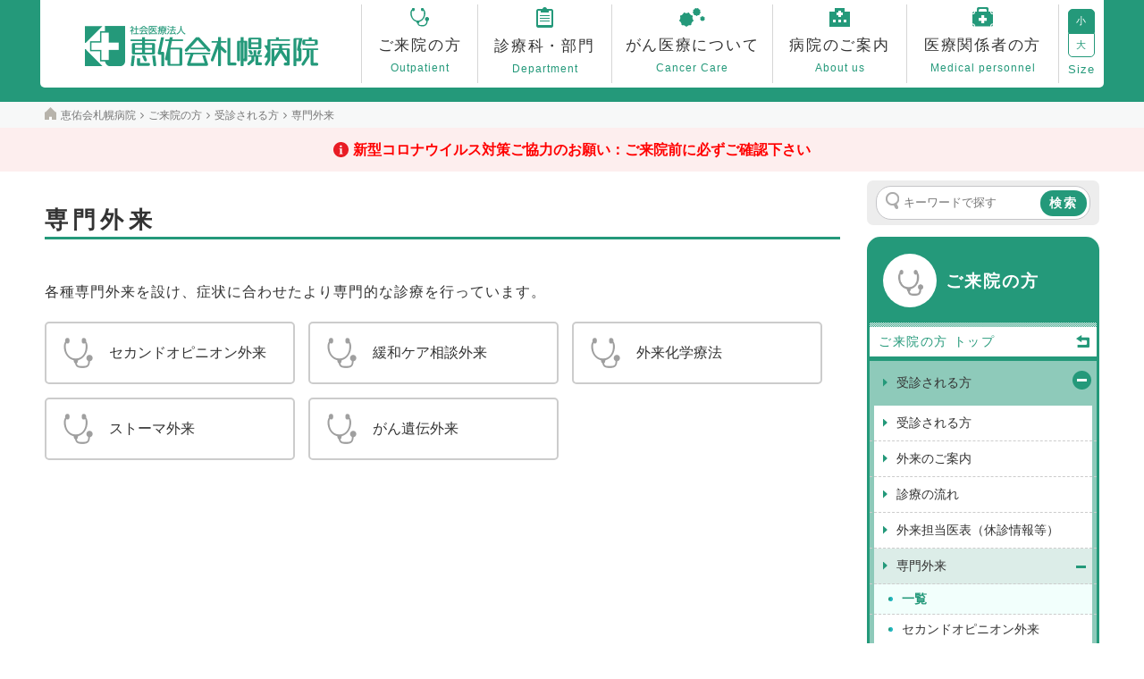

--- FILE ---
content_type: text/html; charset=UTF-8
request_url: https://www.keiyukaisapporo.or.jp/outpatient/outpatient-guide/specialty/
body_size: 23301
content:
<!DOCTYPE html>
<html lang="ja">
<head prefix="og: http://ogp.me/ns# fb: http://ogp.me/ns/fb# article: http://ogp.me/ns/article#">

  <!-- Global site tag (gtag.js) - Google Analytics -->
  <script async src="https://www.googletagmanager.com/gtag/js?id=G-XHG4RQR494"></script>
  <script>
    window.dataLayer = window.dataLayer || [];
    function gtag(){dataLayer.push(arguments);}
    gtag('js', new Date());

    gtag('config', 'G-XHG4RQR494');
  </script>

<meta charset="UTF-8">
<!--[if lt IE 9]>
<script src="//html5shim.googlecode.com/svn/trunk/html5.js"></script>
<![endif]-->
<meta http-equiv="X-UA-Compatible" content="IE=edge">
<meta name="viewport" content="width=device-width, initial-scale=1.0" />
<title>専門外来｜社会医療法人 恵佑会札幌病院│北海道 札幌市</title>
    <meta property="og:type" content="article" />
<meta property="og:site_name" content="社会医療法人 恵佑会札幌病院│北海道 札幌市" />
<meta property="og:title" content="専門外来｜社会医療法人 恵佑会札幌病院│北海道 札幌市" />  
<link rel="shortcut icon" href="/favicons/favicon.ico" type="image/vnd.microsoft.icon">
<link rel="icon" href="/favicons/favicon.ico" type="image/vnd.microsoft.icon">
<link rel="apple-touch-icon" sizes="57x57" href="/favicons/apple-touch-icon-57x57.png">
<link rel="apple-touch-icon" sizes="60x60" href="/favicons/apple-touch-icon-60x60.png">
<link rel="apple-touch-icon" sizes="72x72" href="/favicons/apple-touch-icon-72x72.png">
<link rel="apple-touch-icon" sizes="76x76" href="/favicons/apple-touch-icon-76x76.png">
<link rel="apple-touch-icon" sizes="114x114" href="/favicons/apple-touch-icon-114x114.png">
<link rel="apple-touch-icon" sizes="120x120" href="/favicons/apple-touch-icon-120x120.png">
<link rel="apple-touch-icon" sizes="144x144" href="/favicons/apple-touch-icon-144x144.png">
<link rel="apple-touch-icon" sizes="152x152" href="/favicons/apple-touch-icon-152x152.png">
<link rel="apple-touch-icon" sizes="180x180" href="/favicons/apple-touch-icon-180x180.png">
<link rel="icon" type="image/png" href="/favicons/android-chrome-192x192.png" sizes="192x192">
<link rel="icon" type="image/png" href="/favicons/favicon-48x48.png" sizes="48x48">
<link rel="icon" type="image/png" href="/favicons/favicon-96x96.png" sizes="96x96">
<link rel="icon" type="image/png" href="/favicons/favicon-16x16.png" sizes="16x16">
<link rel="icon" type="image/png" href="/favicons/favicon-32x32.png" sizes="32x32">
<link rel="manifest" href="/favicons/manifest.json">
<meta name="msapplication-TileColor" content="#2d88ef">
<meta name="msapplication-TileImage" content="/favicons/mstile-144x144.png">

<link rel="alternate" type="application/atom+xml" title="全ページのフィード" href="/feed/atom.xml">

	<link type="text/css" rel="stylesheet" href="/css/cssreset-min.css?1468996400" />
	<link type="text/css" rel="stylesheet" href="/css/bootstrap.css?1515557243" />
	<link type="text/css" rel="stylesheet" href="/css/../font-awesome/css/font-awesome.min.css?1468996400" />
	<link type="text/css" rel="stylesheet" href="/css/../js/jquery-ui-1.11.4/jquery-ui.css?1515557243" />
	<link type="text/css" rel="stylesheet" href="/css/typeaheadjs.css?1468996400" />
	<link type="text/css" rel="stylesheet" href="/css/fuelux.css?1515557243" />
	<link type="text/css" rel="stylesheet" href="/css/jquery.fileupload.css?1515557243" />
	<link type="text/css" rel="stylesheet" href="/css/../less/common.css?1765433323" />
	<link type="text/css" rel="stylesheet" href="/css/bootstrap.lightbox.css?1515557243" />
	<link type="text/css" rel="stylesheet" href="/css/../js/jquery.bxslider/jquery.bxslider.css?1468996400" />
	<link type="text/css" rel="stylesheet" href="/css/jquery.datetimepicker.css?1515557243" />
	<link type="text/css" rel="stylesheet" href="/css/../slick/slick.css?1684389060" />
	<link type="text/css" rel="stylesheet" href="/css/../slick/slick-theme.css?1515557243" />
	<link type="text/css" rel="stylesheet" href="/css/../js/fancytree/dist/skin-awesome/ui.fancytree.css?1525652050" />


<script>
	var uri_base = '/';
	var uri_ajax = uri_base + 's/';
	var uri_ajax_ssl = uri_ajax;
	var load_permissions = false;
</script>
<!--[if IE 8]>
<script src="/js/ie8.js"></script>
<![endif]-->
<!--[if lt IE 9]>
	<script src="https://oss.maxcdn.com/html5shiv/3.7.2/html5shiv.min.js"></script>
	<script src="https://oss.maxcdn.com/respond/1.4.2/respond.min.js"></script>
  <script src="/js/rem.min.js"></script>
<![endif]-->
  <script>
  (function(i,s,o,g,r,a,m){i['GoogleAnalyticsObject']=r;i[r]=i[r]||function(){
  (i[r].q=i[r].q||[]).push(arguments)},i[r].l=1*new Date();a=s.createElement(o),
  m=s.getElementsByTagName(o)[0];a.async=1;a.src=g;m.parentNode.insertBefore(a,m)
  })(window,document,'script','https://www.google-analytics.com/analytics.js','ga');

  ga('create', 'UA-84148515-1', 'auto');
  ga('send', 'pageview');

</script>

	<script type="text/javascript" src="/js/jquery-1.11.3.min.js?1468996400"></script>
	<script type="text/javascript" src="/js/jquery-ui-1.11.4/jquery-ui.js?1468996400"></script>

<script type="text/javascript">
// Change JQueryUI plugin names to fix name collision with Bootstrap.
$.widget.bridge('uitooltip', $.ui.tooltip);
$.widget.bridge('uibutton', $.ui.button);
</script>

	<script type="text/javascript" src="/js/bootstrap.min.js?1468996400"></script>
	<script type="text/javascript" src="/js/typeahead.bundle.min.js?1468996400"></script>
	<script type="text/javascript" src="/js/fuelux.js?1468996400"></script>
	<script type="text/javascript" src="/js/placeholder-ie8.js?1468996400"></script>
	<script type="text/javascript" src="/js/jquery.ui.widget.js?1468996400"></script>
	<script type="text/javascript" src="/js/jquery.iframe-transport.js?1468996400"></script>
	<script type="text/javascript" src="/js/jquery.fileupload.js?1468996400"></script>
	<script type="text/javascript" src="/js/../slick/slick.js?1515557243"></script>
	<script type="text/javascript" src="/js/jquery.datetimepicker.js?1468996400"></script>
	<script type="text/javascript" src="/js/bootstrap.lightbox.js?1468996400"></script>
	<script type="text/javascript" src="/js/tinymce/tinymce.min.js?1538553661"></script>
	<script type="text/javascript" src="/js/jquery.color.js?1468996400"></script>
	<script type="text/javascript" src="/js/js.cookie.js?1468996400"></script>
	<script type="text/javascript" src="/js/util.js?1684389060"></script>
	<script type="text/javascript" src="/js/common_func.js?1744608167"></script>
	<script type="text/javascript" src="/js/ty/cms.js?1622434635"></script>
	<script type="text/javascript" src="/js/ty/cms/menu-directory.js?1628148701"></script>
	<script type="text/javascript" src="/js/ty/cms/page.js?1744608167"></script>
	<script type="text/javascript" src="/js/ty/cms/block.js?1744608167"></script>
	<script type="text/javascript" src="/js/ty/cms/user.js?1638405928"></script>
	<script type="text/javascript" src="/js/ty/cms/tag.js?1684389060"></script>
	<script type="text/javascript" src="/js/ty/cms/tree.js?1628148701"></script>
	<script type="text/javascript" src="/js/ty/ui.js?1468996400"></script>
	<script type="text/javascript" src="/js/ty/fileupload.js?1744608167"></script>
	<script type="text/javascript" src="/js/common_load.js?1521419292"></script>
	<script type="text/javascript" src="/js/ty-table-sort.js?1684389060"></script>
	<script type="text/javascript" src="/js/block_sns_func.js?1468996400"></script>
	<script type="text/javascript" src="/js/block_sns_load.js?1468996400"></script>
	<script type="text/javascript" src="/js/ty/cms/menu-directory.js?1628148701"></script>
	<script type="text/javascript" src="/js/search.js?1684389060"></script>
	<script type="text/javascript" src="/js/my/config.js?1726792061"></script>
	<script type="text/javascript" src="/js/my/load.js?1765428864"></script>
	<script type="text/javascript" src="/js/ajaxzip3.js?1468996400"></script>
	<script type="text/javascript" src="/js/fancytree/dist/jquery.fancytree-all.min.js?1525652050"></script>
	<script defer="defer" type="text/javascript" src="/js/jquery.bxslider/jquery.bxslider.js?1602748878"></script>

<script>
(function(d, s, id) {
  var js, fjs = d.getElementsByTagName(s)[0];
  if (d.getElementById(id)) return;
  js = d.createElement(s); js.id = id;
  js.src = "//connect.facebook.net/ja_JP/sdk.js#xfbml=1&version=v2.3";
  fjs.parentNode.insertBefore(js, fjs);
}(document, 'script', 'facebook-jssdk'));
</script>


</head>
<body class="fuelux view  cms index index-index page-specialty corner-outpatient subcorner-outpatient-guide parent-outpatient-guide page-type-standard" data-page-id="868" data-fullpath="1,68,865,868">
	<div id="modal-background"></div>
    
      <div id="menu-top">
  <div class="page page-slide-menu" data-id="1251" data-type="standard"  data-dirname="slide-menu">
  <div class="blocks">
                            
                      <section class="block parent-block slide-menu  clearfix"
  id="block-10553"
  data-id="10553"
  data-active="1"
  data-type="direct"
  data-height=""
  data-view-type=""
  data-class-name="slide-menu"
  data-published-start=""
  data-published-end=""
  data-title-tag="h2"
  data-enable-title="0"
  data-enable-body="1"
  data-page-status-type=""
  data-page-status-position=""
  data-page-status-date-format=""
  data-menu-type="auto"
  data-menu-dirname=""
  data-menu-exclude=""
  data-menu-level="1"
  data-menu-cols="1"
  data-menu-title=""
  data-menu-list=""
  data-list-users="all"
  data-list-mode=""
  data-list-more="もっと見る"
  data-list-more-href=""
  data-list-not-found=""
  data-list-pagination=""
  data-list-order="order_asc_id_desc"
  data-list-limit="0"
  data-list-dirname=""
  data-list-dirname-recursive="0"
  data-list-types=""
  data-list-pagetags=""
  data-list-areatags=""
  data-list-thumbnail=""
  data-list-enable-search="0"
  data-list-search-condition=""
  data-list-enable-sns="0"
  data-sns-type="current-page"
  data-sns-more="もっと見る"
  data-sns-upload="disable"
  data-banner-type=""
  data-map-id=""
  data-map-x=""
  data-map-y=""
  data-map-offset-x=""
  data-map-offset-y=""
  data-map-zoom=""
  data-map-static="0"
  data-map-alt=""
  data-map-width=""
  data-map-height=""
  data-map-markers=""
  data-js-option=""
  data-user-pr-limit="5"
  data-tag-type="user"
  data-tag-page-type="event"
  data-tag-dirname=""
  data-image-position="top"
  data-image-width=""
  data-image-wrap=""
  data-image-alt=""
  data-image-wrap-tag=""
  data-image-anchor-href=""
  data-image-anchor-target=""
  data-image-cols="0"
  data-convert-image-width=""
  data-convert-image-height=""
  data-convert-image-crop=""
  data-convert-image-bgcolor=""
  data-anchor-name=""
  >
                  <div class="block-edit-area">
                    <div class="parent-block-border block-border clearfix" >
            <div class="border-corner border-corner-top-left"></div>
            <div class="border-corner border-corner-top-right"></div>
            <div class="border-corner border-corner-bottom-left"></div>
            <div class="border-corner border-corner-bottom-right"></div>
                
<h2 id="block-title-p1251b10553" class="editable text clearfix block-title parent-block-title" data-placeholder="タイトルを入力できます"></h2>
<div class="image-textarea-box clearfix parent-image-textarea-box">
  <div class="page-image droppable-on-editing parent-page-image">
  <span class="btn btn-sm btn-default fileinput-button" style="display:none;">
    <input class="uploadfiles" title="ファイルのアップロード" data-caption="true" type="file" name="files[]" multiple>
  </span>

  <div class="progress" style="display:none;">
      <div class="progress-bar progress-bar-success"></div>
  </div>
        <span class="drag-drop-message"><span class="glyphicon glyphicon-picture"></span></span>
  </div>
  <div class="non-editable-textarea body-direct block-body parent-block-body">  <div class="header">
    <div class="search-box">
      <div class="search-inner clearfix"><form action="/search/" method="post"><input name="search[w][]" type="text" placeholder="キーワードで探す" /> <button class="btn-search" type="submit">検索</button></form></div>
    </div>
  </div>
  <div class="scrollarea">
    <h3 class="home"><a href="/"><span class="text">恵佑会札幌病院 ホーム</span></a></h3>
    <h3 class="title outpatient menu-close"><a href="/outpatient/"><span class="text">ご来院の方</span></a></h3>
    <h3 class="title access menu-close"><a href="/outpatient/access/"><span class="text">交通のご案内</span></a></h3>
    <h3 class="title tantoi-hyo menu-close"><a href="/outpatient/gairai-shinryo-tantoi-hyo/"><span class="text">外来担当医表</span></a></h3>
    <h3 class="title shinryoka menu-close"><a href="/department/"><span class="text">診療科・部門</span></a></h3>
    <h3 class="title cancer-care menu-close"><a href="/cancer-care/"><span class="text">がん医療について</span></a></h3>
    <h3 class="title about-us menu-close"><a href="/about-us/"><span class="text">病院のご案内</span></a></h3>
    <h3 class="title medical-personnel menu-close"><a href="/medical-personnel/"><span class="text">医療関係者の方</span></a></h3>
    <h3 class="title pr-magazine menu-close"><a href="/pr-magazine/"><span class="text">季刊誌「恵佑会だより」</span></a></h3>
    <h3 class="title staff-column menu-close"><a href="/staff-column/"><span class="text">スタッフコラム</span></a></h3>
    <h3 class="title contact menu-close"><a href="/contact/"><span class="text">お問い合わせ</span></a></h3>
    <h3 class="title sitemap menu-close"><a href="/sitemap/"><span class="text">サイトマップ</span></a></h3>
  </div>
  <div class="footer">
    <a class="btn-close-menu" href="#"><span class="text">メニューを閉じる</span><span class="icon"></span></a>
  </div></div>
  <input id="form_body10553" name="body" value="  &lt;div class=&quot;header&quot;&gt;
    &lt;div class=&quot;search-box&quot;&gt;
      &lt;div class=&quot;search-inner clearfix&quot;&gt;&lt;form action=&quot;/search/&quot; method=&quot;post&quot;&gt;&lt;input name=&quot;search[w][]&quot; type=&quot;text&quot; placeholder=&quot;キーワードで探す&quot; /&gt; &lt;button class=&quot;btn-search&quot; type=&quot;submit&quot;&gt;検索&lt;/button&gt;&lt;/form&gt;&lt;/div&gt;
    &lt;/div&gt;
  &lt;/div&gt;
  &lt;div class=&quot;scrollarea&quot;&gt;
    &lt;h3 class=&quot;home&quot;&gt;&lt;a href=&quot;/&quot;&gt;&lt;span class=&quot;text&quot;&gt;恵佑会札幌病院 ホーム&lt;/span&gt;&lt;/a&gt;&lt;/h3&gt;
    &lt;h3 class=&quot;title outpatient menu-close&quot;&gt;&lt;a href=&quot;/outpatient/&quot;&gt;&lt;span class=&quot;text&quot;&gt;ご来院の方&lt;/span&gt;&lt;/a&gt;&lt;/h3&gt;
    &lt;h3 class=&quot;title access menu-close&quot;&gt;&lt;a href=&quot;/outpatient/access/&quot;&gt;&lt;span class=&quot;text&quot;&gt;交通のご案内&lt;/span&gt;&lt;/a&gt;&lt;/h3&gt;
    &lt;h3 class=&quot;title tantoi-hyo menu-close&quot;&gt;&lt;a href=&quot;/outpatient/gairai-shinryo-tantoi-hyo/&quot;&gt;&lt;span class=&quot;text&quot;&gt;外来担当医表&lt;/span&gt;&lt;/a&gt;&lt;/h3&gt;
    &lt;h3 class=&quot;title shinryoka menu-close&quot;&gt;&lt;a href=&quot;/department/&quot;&gt;&lt;span class=&quot;text&quot;&gt;診療科・部門&lt;/span&gt;&lt;/a&gt;&lt;/h3&gt;
    &lt;h3 class=&quot;title cancer-care menu-close&quot;&gt;&lt;a href=&quot;/cancer-care/&quot;&gt;&lt;span class=&quot;text&quot;&gt;がん医療について&lt;/span&gt;&lt;/a&gt;&lt;/h3&gt;
    &lt;h3 class=&quot;title about-us menu-close&quot;&gt;&lt;a href=&quot;/about-us/&quot;&gt;&lt;span class=&quot;text&quot;&gt;病院のご案内&lt;/span&gt;&lt;/a&gt;&lt;/h3&gt;
    &lt;h3 class=&quot;title medical-personnel menu-close&quot;&gt;&lt;a href=&quot;/medical-personnel/&quot;&gt;&lt;span class=&quot;text&quot;&gt;医療関係者の方&lt;/span&gt;&lt;/a&gt;&lt;/h3&gt;
    &lt;h3 class=&quot;title pr-magazine menu-close&quot;&gt;&lt;a href=&quot;/pr-magazine/&quot;&gt;&lt;span class=&quot;text&quot;&gt;季刊誌「恵佑会だより」&lt;/span&gt;&lt;/a&gt;&lt;/h3&gt;
    &lt;h3 class=&quot;title staff-column menu-close&quot;&gt;&lt;a href=&quot;/staff-column/&quot;&gt;&lt;span class=&quot;text&quot;&gt;スタッフコラム&lt;/span&gt;&lt;/a&gt;&lt;/h3&gt;
    &lt;h3 class=&quot;title contact menu-close&quot;&gt;&lt;a href=&quot;/contact/&quot;&gt;&lt;span class=&quot;text&quot;&gt;お問い合わせ&lt;/span&gt;&lt;/a&gt;&lt;/h3&gt;
    &lt;h3 class=&quot;title sitemap menu-close&quot;&gt;&lt;a href=&quot;/sitemap/&quot;&gt;&lt;span class=&quot;text&quot;&gt;サイトマップ&lt;/span&gt;&lt;/a&gt;&lt;/h3&gt;
  &lt;/div&gt;
  &lt;div class=&quot;footer&quot;&gt;
    &lt;a class=&quot;btn-close-menu&quot; href=&quot;#&quot;&gt;&lt;span class=&quot;text&quot;&gt;メニューを閉じる&lt;/span&gt;&lt;span class=&quot;icon&quot;&gt;&lt;/span&gt;&lt;/a&gt;
  &lt;/div&gt;" type="hidden" /></div>
                      </div>
          
        </div>

      </section>
                      </div>
</div>
</div>
    <div id="menu-right">

</div>
  
	<header id="header">    <div id="simple-header"></div>
<nav id="smart-header" class="visible-xs">
    <ul>
        <li class="center"><a href="/"></a></li>
    <li class="right">
      <a id="btn-open-menu-top" href="#" class="menu-close">
        <span class="text">メニュー</span>
        <span class="icon"></span>
      </a>
    </li>
  </ul>
  </nav>
	</header>
	<div id="message">
			</div>
		<div id="body-panel">

		    		<header id="public-header" class="fixed-header clearfix">
                              <div class="page page-header-public" data-id="1250" data-type="standard"  data-dirname="header-public">
  <div class="blocks">
                            
                      <section class="block parent-block head-navi  clearfix"
  id="block-10549"
  data-id="10549"
  data-active="1"
  data-type="direct"
  data-height=""
  data-view-type=""
  data-class-name="head-navi"
  data-published-start=""
  data-published-end=""
  data-title-tag="h2"
  data-enable-title="0"
  data-enable-body="1"
  data-page-status-type=""
  data-page-status-position=""
  data-page-status-date-format=""
  data-menu-type="auto"
  data-menu-dirname=""
  data-menu-exclude=""
  data-menu-level="1"
  data-menu-cols="1"
  data-menu-title=""
  data-menu-list=""
  data-list-users="all"
  data-list-mode=""
  data-list-more="もっと見る"
  data-list-more-href=""
  data-list-not-found=""
  data-list-pagination=""
  data-list-order="order_asc_id_desc"
  data-list-limit="0"
  data-list-dirname=""
  data-list-dirname-recursive="0"
  data-list-types=""
  data-list-pagetags=""
  data-list-areatags=""
  data-list-thumbnail=""
  data-list-enable-search="0"
  data-list-search-condition=""
  data-list-enable-sns="0"
  data-sns-type="current-page"
  data-sns-more="もっと見る"
  data-sns-upload="disable"
  data-banner-type=""
  data-map-id=""
  data-map-x=""
  data-map-y=""
  data-map-offset-x=""
  data-map-offset-y=""
  data-map-zoom=""
  data-map-static="0"
  data-map-alt=""
  data-map-width=""
  data-map-height=""
  data-map-markers=""
  data-js-option=""
  data-user-pr-limit="5"
  data-tag-type="user"
  data-tag-page-type="event"
  data-tag-dirname=""
  data-image-position="top"
  data-image-width=""
  data-image-wrap=""
  data-image-alt=""
  data-image-wrap-tag=""
  data-image-anchor-href=""
  data-image-anchor-target=""
  data-image-cols="0"
  data-convert-image-width=""
  data-convert-image-height=""
  data-convert-image-crop=""
  data-convert-image-bgcolor=""
  data-anchor-name=""
  >
                  <div class="block-edit-area">
                    <div class="parent-block-border block-border clearfix" >
            <div class="border-corner border-corner-top-left"></div>
            <div class="border-corner border-corner-top-right"></div>
            <div class="border-corner border-corner-bottom-left"></div>
            <div class="border-corner border-corner-bottom-right"></div>
                
<h2 id="block-title-p1250b10549" class="editable text clearfix block-title parent-block-title" data-placeholder="タイトルを入力できます"></h2>
<div class="image-textarea-box clearfix parent-image-textarea-box">
  <div class="page-image droppable-on-editing parent-page-image">
  <span class="btn btn-sm btn-default fileinput-button" style="display:none;">
    <input class="uploadfiles" title="ファイルのアップロード" data-caption="true" type="file" name="files[]" multiple>
  </span>

  <div class="progress" style="display:none;">
      <div class="progress-bar progress-bar-success"></div>
  </div>
        <span class="drag-drop-message"><span class="glyphicon glyphicon-picture"></span></span>
  </div>
  <div class="non-editable-textarea body-direct block-body parent-block-body">  <nav>
    <ul>
      <li class="logo"><a href="/"><span class="site-logo"></span></a></li>
      <li data-menu-id="head-outpatient"><a href="/outpatient/" class="outpatient"><span class="icon"></span><span class="main-text">ご来院の方</span><span class="sub-text">
      Outpatient</span></a></li>
      <li data-menu-id="head-department"><a href="/department/" class="department"><span class="icon"></span><span class="main-text">診療科・部門</span><span class="sub-text">Department</span></a></li>
      <li data-menu-id="head-cancer-care"><a href="/cancer-care/" class="cancer-care"><span class="icon"></span><span class="main-text">がん医療について</span><span class="sub-text">Cancer Care</span></a></li>
      <li data-menu-id="head-about-us"><a href="/about-us/" class="about-us"><span class="icon"></span><span class="main-text">病院のご案内</span><span class="sub-text">About us</span></a></li>
      <li data-menu-id="head-medical-personnel"><a href="/medical-personnel/" class="medical-personnel"><span class="icon"></span><span class="main-text">医療関係者の方</span><span class="sub-text">Medical personnel</span></a></li>
      <li><a class="tycms-font-change" data-size="10px" href="#">小</a><a class="tycms-font-change" data-size="12px" href="#">大</a><span class="font">Size</span></li>
    </ul>
  </nav>
    <div class="menu-box" id="head-outpatient">
    <div class="menu-box-inner">
      <h3><a class="title" href="/outpatient/">ご来院の方 トップ</a></h3>
      <div class="menus">
        <div class="menu first">
          <h4>外来受診される方</h4>
          <div  class="menu-list">
            <ul>
              <li><a href="/outpatient/outpatient-guide/gairai-goannai/">外来のご案内</a></li>
              <li><a href="/outpatient/outpatient-guide/flow/">診療の流れ</a></li>
              <li><a href="/outpatient/outpatient-guide/gairai-shinryo-tantoi-hyo/">外来担当医表（休診情報等）</a></li>

            </ul>
            <ul>
              <li><a href="/outpatient/outpatient-guide/specialty/">専門外来</a></li>
              <li><a href="/outpatient/outpatient-guide/examination/">検査・検診</a></li>
              <li><a href="/outpatient/outpatient-guide/dialysis-center/">透析</a></li>
            </ul>
          </div>
        </div>
        <div class="menu">
          <h4>入院・お見舞いをされる方</h4>
          <div  class="menu-list">
            <ul>
              <li><a href="/outpatient/hospitalization-visit/hospitalization/">入院のご案内 </a></li>
              <li><a href="/outpatient/hospitalization-visit/visit/">面会・お見舞いの方</a></li>
            </ul>
          </div>
        </div>
        <div class="menu">
          <h4>医療について相談されたい方</h4>
          <div  class="menu-list">
            <ul>

              <li><a href="/outpatient/consultation/support-center/">相談支援について</a></li>
              <li><a href="/outpatient/consultation/kouza/">市民公開講座</a></li>
            </ul>
          </div>
        </div>
      </div>
      <div class="foot-menu">
        <ul>
          <li><a href="/outpatient/access/">交通のご案内</a></li>
          <li><a href="/outpatient/facilitie/">院内施設のご案内</a></li>
        </ul>
      </div>
    </div>
  </div>
  <div class="menu-box" id="head-department">
    <div class="menu-box-inner">
      <h3><a class="title" href="/department/">診療科・部門 トップ</a></h3>
      <div class="menus">
        <div class="menu first">
          <h4>診療科一覧</h4>
          <div  class="menu-list">
            <ul>

              <li><a href="/department/shinryoka/syokaki-geka/syokaki-geka-syoukai/">消化器外科</a></li>
              <li><a href="/department/shinryoka/kokyuki-geka/kokyuki-geka-syoukai/">呼吸器外科</a></li>
              <li><a href="/department/shinryoka/nyusen/nyusen-syoukai/">乳腺外科</a></li>
                            <li><a href="/department/shinryoka/shyokaki-naika/shyokaki-naika-syoukai/">消化器内科</a></li>
              <li><a href="/department/shinryoka/shuyo/shuyo-syoukai/">腫瘍内科</a></li>
              <li><a href="/department/shinryoka/hinyo/hinyo-syoukai/">泌尿器科</a></li>
              <li><a href="/department/shinryoka/fujinka/fujinka-syoukai/">婦人科・女性骨盤底センター</a></li>
            </ul>
            <ul>
            <li><a href="/department/shinryoka/jibi-toukei/jibi-toukei-syoukai/">耳鼻咽喉科・頭頸部外科</a></li>
            <li><a href="/department/shinryoka/plasticsurgery/plasticsurgery-syoukai/">形成外科</a></li>
            <li><a href="/department/shinryoka/housha-shindan/housha-shindan-syoukai/">放射線診断科</a></li>
            <li><a href="/department/shinryoka/ivr/ivr-syoukai/">IVRセンター</a></li>
            <li><a href="/department/shinryoka/housha-chiryo/housha-chiryo-syoukai/">放射線治療科</a></li>
            <li><a href="/department/shinryoka/masui/masui-syoukai/">麻酔科</a></li>
            </ul>
            <ul>
              <li><a href="/department/shinryoka/kanwa/kanwa-syoukai/">緩和ケア内科</a></li>
              <li><a href="/department/shinryoka/psychiatry/psychiatry-syoukai/">心療内科・サイコオンコロジー外来</a></li>
              <li><a href="/department/shinryoka/junkanki/junkanki-syoukai/">循環器内科</a></li>
              <li><a href="/department/shinryoka/shika-kokugeka/shika-kokugeka-syoukai/">歯科口腔外科・歯科</a></li>
              <li><a href="/department/shinryoka/diagnostic-pathology/diagnostic-pathology-syokai/">病理診断科</a></li>
                          </ul>
          </div>
        </div>
        <div class="menu next">
          <h4>部門一覧</h4>
          <div  class="menu-list">
            <ul>
              <li><a href="/department/bumon/rehabilitation/rehabilitation-syoukai/">リハビリテーション科</a></li>
              <li><a href="/department/bumon/nutrition/nutrition-syoukai/">栄養科</a></li>
              <li><a href="/department/bumon/nurse/nurse-greeting/">看護部</a></li>
              <li><a href="/department/bumon/kensa/kensa-syoukai/">検査室</a></li>
              <li><a href="/department/bumon/shika-eiseshi/shika-eiseshi-syoukai/">歯科衛生士</a></li>
            </ul>
            <ul>
              <li><a href="/department/bumon/hoshyasenka/hoshyasenka-syoukai/">放射線科</a></li>
              <li><a href="/department/bumon/yakuzaika/yakuzaika-syoukai/">薬剤科</a></li>
              <li><a href="/department/bumon/kougakushi/kougakushi-syoukai/">臨床工学科</a></li>
            </ul>
          </div>
        </div>

      </div>
      <div class="foot-menu">
          <ul>
            <li><a href="/department/doctor/">医師紹介</a></li>
          </ul>
      </div>
    </div>
  </div>
  <div class="menu-box" id="head-cancer-care">
    <div class="menu-box-inner">
      <h3><a class="title" href="/cancer-care/">がん医療について トップ</a></h3>
      <div class="menus">
        <div class="menu">
          <h4>がんの治療について</h4>
          <div  class="menu-list">
            <ul>
                            <li><a href="/cancer-care/c-medical-treatment/robotic-surgery/">ロボット・内視鏡外科センター</a></li>
              <li><a href="/cancer-care/c-medical-treatment/housyasen-chiryo/">放射線治療</a></li>
              <li><a href="/cancer-care/c-medical-treatment/cancer-care-radiation-therapy-equipment/">放射線治療装置</a></li>
            </ul>
            <ul>
              <li><a href="/cancer-care/c-medical-treatment/gairai-ryouhou/">外来化学療法</a></li>
              <li><a href="/cancer-care/c-medical-treatment/cancer-staff/">専門・認定スタッフ</a></li>
              <li><a href="/cancer-care/c-medical-treatment/transfusion/">輸血に関する当院の方針について</a></li>
            </ul>
          </div>
        </div>
        <div class="menu">
          <h4>がんと自分らしくつきあうために</h4>
          <div  class="menu-list">
            <ul>
              <li><a href="/cancer-care/c-consultation-and-support/informed-consent/">インフォームド・コンセント</a></li>
              <li><a href="/cancer-care/c-consultation-and-support/qol/">生活の質(QOL)</a></li>
              <li><a href="/cancer-care/c-consultation-and-support/kanwa-care/">緩和ケア</a></li>
            </ul>
            <ul>
              <li><a href="/cancer-care/c-consultation-and-support/cancer-soudan-shien/">患者支援センター（がん相談支援センター）</a></li>
                            <li><a href="/outpatient/consultation/support-center/cancer/">がん相談室</a></li>
              <li><a href="/cancer-care/c-consultation-and-support/cancer-second-opinion/">セカンドオピニオン外来</a></li>
            </ul>
          </div>
        </div>
        <div class="menu">
          <h4>がんの早期発見のために</h4>
          <div  class="menu-list">
            <ul>
              <li><a href="/cancer-care/c-early-detection/checkup/">がん検診・検査</a></li>
              <li><a href="/cancer-care/c-early-detection/cancer-care-me-pet-ct/">PET/CT 装置</a></li>
            </ul>
            <ul>
              <li><a href="/cancer-care/c-early-detection/cancer-care-mammography/">3D搭載マンモグラフィー</a></li>
            </ul>
          </div>
        </div>
        <div class="menu">
          <h4>地域がん診療連携拠点病院として</h4>
          <div  class="menu-list">
            <ul>
              <li><a href="/cancer-care/c-regional/chiiki-cancer-hospital/">地域がん診療連携拠点病院とは</a></li>
              <li><a href="/cancer-care/c-regional/chiryo-jisseki/">医療実績</a></li>
            </ul>
            <ul>
              <li><a href="/cancer-care/c-regional/rinsyo-kenkyu/">臨床研究</a></li>
            </ul>
          </div>
        </div>
        <div class="menu last">
          <h4>動画のご紹介</h4>
          <div  class="menu-list">
            <ul>
              <li><a href="/cancer-care/movie/cancer-movie-hospital/">法人及び病院のご紹介 </a></li>
                          </ul>
            
          </div>
        </div>
        <div class="menu last">
          <h4>コラム</h4>
          <div  class="menu-list">
            <ul>
              <li><a href="/cancer-care/cancer-care-feature/">医師コラム：がん特集</a></li>
            </ul>
            <ul>
            </ul>
          </div>
        </div>
      </div>
    </div>
  </div>
  <div class="menu-box" id="head-about-us">
    <div class="menu-box-inner">
      <h3><a class="title" href="/about-us/">病院のご案内 トップ</a></h3>
      <div class="menus">
        <div class="menu first">
          <h4>恵佑会札幌病院について</h4>
          <div  class="menu-list">
            <ul>
              <li><a href="/about-us/greeting/">ごあいさつ</a></li>
              <li><a href="/about-us/philosophy/">病院理念・基本方針</a></li>
                            <li><a href="/about-us/hospital-outline/">病院概要</a></li>
              <li><a href="/about-us/hospital-history/">沿革</a></li>

            </ul>
          </div>
        </div>
        <div class="menu">
          <h4>実績のご紹介</h4>
          <div  class="menu-list">
            <ul>
              <li><a href="/about-us/performance/medical-results/">医療実績</a></li>
              <li><a href="/about-us/performance/society/">学会</a></li>
              <li><a href="/about-us/performance/paper/">論文</a></li>
              <li><a href="/about-us/performance/writing/">執筆</a></li>


            </ul>
          </div>
        </div>
        <div class="menu">
          <h4>施設認定・施設基準等</h4>
          <div  class="menu-list">
            <ul>
              <li><a href="/about-us/facilities/facility-certification/">施設認定</a></li>
              <li><a href="/about-us/facilities/facility-standards/">施設基準</a></li>
              <li><a href="/about-us/facilities/jcqhc/">医療機能評価機構認定病院</a></li>
              <li><a href="/cancer-care/c-regional/chiiki-cancer-hospital/">地域がん診療連携拠点病院</a></li>
            </ul>
          </div>
        </div>
        <div class="menu">
          <h4>取り組み</h4>
          <div  class="menu-list">
            <ul>
              <li><a href="/about-us/about-ncd/">NCDへの登録について</a></li>
              <li><a href="/about-us/clinical-research/">臨床研究・治験</a></li>

              <li><a href="/about-us/patient/">患者さまの権利とお願い</a></li>
              <li><a href="/about-us/disclosure/">診療記録開示手続きについて</a></li>
              <li><a href="/about-us/safety/">医療安全管理</a></li>
              <li><a href="/about-us/infection-control/">院内感染対策</a></li>
              <li><a href="/about-us/introduction-movie/">動画で見る病院紹介</a></li>
              <li><a href="/about-us/byoin-shihyo/">病院情報の公表</a></li>
              <li><a href="/about-us/medical-dx/">医療DX推進体制整備について</a></li>
              <li><a href="/about-us/physical-restraint-guideline/">身体的拘束最小化のための指針</a></li>
            </ul>
          </div>
        </div>
      </div>
      <div class="foot-menu">
        <ul>
          <li><a href="/outpatient/access/">交通のご案内</a></li>
          <li><a href="/outpatient/facilitie/">院内施設のご案内</a></li>
        </ul>
      </div>
    </div>
  </div>
  <div class="menu-box" id="head-medical-personnel">
    <div class="menu-box-inner">
      <h3><a class="title" href="/medical-personnel/">医療関係者の方 トップ</a></h3>
      <div class="menus">
        <div class="menu first">
          <h4>地域医療連携</h4>
          <div  class="menu-list">
            <ul>
              <li><a href="/medical-personnel/chiikirenkei/chiikirenkei-information/">地域医療連携室</a></li>
              <li><a href="/medical-personnel/chiikirenkei/reservation/">受診・検査予約のご案内：患者さま</a></li>
              <li><a href="/medical-personnel/chiikirenkei/reservation-medical-institutions/">検査予約のご案内：医療機関の方へ</a></li>
              <li><a href="/medical-personnel/chiikirenkei/net-service/">画像NET配信サービス 申し込み</a></li>
              <li><a href="/medical-personnel/chiikirenkei/conference/">地域連携カンファランス</a></li>

            </ul>
          </div>
        </div>
        <div class="menu next">
          <h4>採用情報</h4>
          <div  class="menu-list">
            <ul>
              <li><a href="/medical-personnel/recruit/recruit-information/recruit-doctor/">医師</a></li>
              <li><a href="/medical-personnel/recruit/recruit-information/resident/">臨床研修制度</a></li>
              <li><a href="/medical-personnel/recruit/recruit-information/recruit-kango/">看護師</a></li>
              <li><a href="/medical-personnel/recruit/recruit-information/recruit-co-medical/">コメディカル</a></li>
              <li><a href="/medical-personnel/recruit/recruit-information/recruit-nursing-care-profession/">介護支援専門員</a></li>
              <li><a href="/medical-personnel/recruit/recruit-information/clerical-recruit/">事務職</a></li>
            </ul>
            <ul>
              <li><a href="/medical-personnel/recruit/welfare/">福利厚生・その他</a></li>
              <li><a href="/medical-personnel/recruit/keiyukai-hoikusyo/">院内保育所「恵佑会保育所」</a></li>
            </ul>
          </div>
        </div>
      </div>
    </div>
  </div></div>
  <input id="form_body10549" name="body" value="  &lt;nav&gt;
    &lt;ul&gt;
      &lt;li class=&quot;logo&quot;&gt;&lt;a href=&quot;/&quot;&gt;&lt;span class=&quot;site-logo&quot;&gt;&lt;/span&gt;&lt;/a&gt;&lt;/li&gt;
      &lt;li data-menu-id=&quot;head-outpatient&quot;&gt;&lt;a href=&quot;/outpatient/&quot; class=&quot;outpatient&quot;&gt;&lt;span class=&quot;icon&quot;&gt;&lt;/span&gt;&lt;span class=&quot;main-text&quot;&gt;ご来院の方&lt;/span&gt;&lt;span class=&quot;sub-text&quot;&gt;
      Outpatient&lt;/span&gt;&lt;/a&gt;&lt;/li&gt;
      &lt;li data-menu-id=&quot;head-department&quot;&gt;&lt;a href=&quot;/department/&quot; class=&quot;department&quot;&gt;&lt;span class=&quot;icon&quot;&gt;&lt;/span&gt;&lt;span class=&quot;main-text&quot;&gt;診療科・部門&lt;/span&gt;&lt;span class=&quot;sub-text&quot;&gt;Department&lt;/span&gt;&lt;/a&gt;&lt;/li&gt;
      &lt;li data-menu-id=&quot;head-cancer-care&quot;&gt;&lt;a href=&quot;/cancer-care/&quot; class=&quot;cancer-care&quot;&gt;&lt;span class=&quot;icon&quot;&gt;&lt;/span&gt;&lt;span class=&quot;main-text&quot;&gt;がん医療について&lt;/span&gt;&lt;span class=&quot;sub-text&quot;&gt;Cancer Care&lt;/span&gt;&lt;/a&gt;&lt;/li&gt;
      &lt;li data-menu-id=&quot;head-about-us&quot;&gt;&lt;a href=&quot;/about-us/&quot; class=&quot;about-us&quot;&gt;&lt;span class=&quot;icon&quot;&gt;&lt;/span&gt;&lt;span class=&quot;main-text&quot;&gt;病院のご案内&lt;/span&gt;&lt;span class=&quot;sub-text&quot;&gt;About us&lt;/span&gt;&lt;/a&gt;&lt;/li&gt;
      &lt;li data-menu-id=&quot;head-medical-personnel&quot;&gt;&lt;a href=&quot;/medical-personnel/&quot; class=&quot;medical-personnel&quot;&gt;&lt;span class=&quot;icon&quot;&gt;&lt;/span&gt;&lt;span class=&quot;main-text&quot;&gt;医療関係者の方&lt;/span&gt;&lt;span class=&quot;sub-text&quot;&gt;Medical personnel&lt;/span&gt;&lt;/a&gt;&lt;/li&gt;
      &lt;li&gt;&lt;a class=&quot;tycms-font-change&quot; data-size=&quot;10px&quot; href=&quot;#&quot;&gt;小&lt;/a&gt;&lt;a class=&quot;tycms-font-change&quot; data-size=&quot;12px&quot; href=&quot;#&quot;&gt;大&lt;/a&gt;&lt;span class=&quot;font&quot;&gt;Size&lt;/span&gt;&lt;/li&gt;
    &lt;/ul&gt;
  &lt;/nav&gt;
    &lt;div class=&quot;menu-box&quot; id=&quot;head-outpatient&quot;&gt;
    &lt;div class=&quot;menu-box-inner&quot;&gt;
      &lt;h3&gt;&lt;a class=&quot;title&quot; href=&quot;/outpatient/&quot;&gt;ご来院の方 トップ&lt;/a&gt;&lt;/h3&gt;
      &lt;div class=&quot;menus&quot;&gt;
        &lt;div class=&quot;menu first&quot;&gt;
          &lt;h4&gt;外来受診される方&lt;/h4&gt;
          &lt;div  class=&quot;menu-list&quot;&gt;
            &lt;ul&gt;
              &lt;li&gt;&lt;a href=&quot;/outpatient/outpatient-guide/gairai-goannai/&quot;&gt;外来のご案内&lt;/a&gt;&lt;/li&gt;
              &lt;li&gt;&lt;a href=&quot;/outpatient/outpatient-guide/flow/&quot;&gt;診療の流れ&lt;/a&gt;&lt;/li&gt;
              &lt;li&gt;&lt;a href=&quot;/outpatient/outpatient-guide/gairai-shinryo-tantoi-hyo/&quot;&gt;外来担当医表（休診情報等）&lt;/a&gt;&lt;/li&gt;

            &lt;/ul&gt;
            &lt;ul&gt;
              &lt;li&gt;&lt;a href=&quot;/outpatient/outpatient-guide/specialty/&quot;&gt;専門外来&lt;/a&gt;&lt;/li&gt;
              &lt;li&gt;&lt;a href=&quot;/outpatient/outpatient-guide/examination/&quot;&gt;検査・検診&lt;/a&gt;&lt;/li&gt;
              &lt;li&gt;&lt;a href=&quot;/outpatient/outpatient-guide/dialysis-center/&quot;&gt;透析&lt;/a&gt;&lt;/li&gt;
            &lt;/ul&gt;
          &lt;/div&gt;
        &lt;/div&gt;
        &lt;div class=&quot;menu&quot;&gt;
          &lt;h4&gt;入院・お見舞いをされる方&lt;/h4&gt;
          &lt;div  class=&quot;menu-list&quot;&gt;
            &lt;ul&gt;
              &lt;li&gt;&lt;a href=&quot;/outpatient/hospitalization-visit/hospitalization/&quot;&gt;入院のご案内 &lt;/a&gt;&lt;/li&gt;
              &lt;li&gt;&lt;a href=&quot;/outpatient/hospitalization-visit/visit/&quot;&gt;面会・お見舞いの方&lt;/a&gt;&lt;/li&gt;
            &lt;/ul&gt;
          &lt;/div&gt;
        &lt;/div&gt;
        &lt;div class=&quot;menu&quot;&gt;
          &lt;h4&gt;医療について相談されたい方&lt;/h4&gt;
          &lt;div  class=&quot;menu-list&quot;&gt;
            &lt;ul&gt;

              &lt;li&gt;&lt;a href=&quot;/outpatient/consultation/support-center/&quot;&gt;相談支援について&lt;/a&gt;&lt;/li&gt;
              &lt;li&gt;&lt;a href=&quot;/outpatient/consultation/kouza/&quot;&gt;市民公開講座&lt;/a&gt;&lt;/li&gt;
            &lt;/ul&gt;
          &lt;/div&gt;
        &lt;/div&gt;
      &lt;/div&gt;
      &lt;div class=&quot;foot-menu&quot;&gt;
        &lt;ul&gt;
          &lt;li&gt;&lt;a href=&quot;/outpatient/access/&quot;&gt;交通のご案内&lt;/a&gt;&lt;/li&gt;
          &lt;li&gt;&lt;a href=&quot;/outpatient/facilitie/&quot;&gt;院内施設のご案内&lt;/a&gt;&lt;/li&gt;
        &lt;/ul&gt;
      &lt;/div&gt;
    &lt;/div&gt;
  &lt;/div&gt;
  &lt;div class=&quot;menu-box&quot; id=&quot;head-department&quot;&gt;
    &lt;div class=&quot;menu-box-inner&quot;&gt;
      &lt;h3&gt;&lt;a class=&quot;title&quot; href=&quot;/department/&quot;&gt;診療科・部門 トップ&lt;/a&gt;&lt;/h3&gt;
      &lt;div class=&quot;menus&quot;&gt;
        &lt;div class=&quot;menu first&quot;&gt;
          &lt;h4&gt;診療科一覧&lt;/h4&gt;
          &lt;div  class=&quot;menu-list&quot;&gt;
            &lt;ul&gt;

              &lt;li&gt;&lt;a href=&quot;/department/shinryoka/syokaki-geka/syokaki-geka-syoukai/&quot;&gt;消化器外科&lt;/a&gt;&lt;/li&gt;
              &lt;li&gt;&lt;a href=&quot;/department/shinryoka/kokyuki-geka/kokyuki-geka-syoukai/&quot;&gt;呼吸器外科&lt;/a&gt;&lt;/li&gt;
              &lt;li&gt;&lt;a href=&quot;/department/shinryoka/nyusen/nyusen-syoukai/&quot;&gt;乳腺外科&lt;/a&gt;&lt;/li&gt;
                            &lt;li&gt;&lt;a href=&quot;/department/shinryoka/shyokaki-naika/shyokaki-naika-syoukai/&quot;&gt;消化器内科&lt;/a&gt;&lt;/li&gt;
              &lt;li&gt;&lt;a href=&quot;/department/shinryoka/shuyo/shuyo-syoukai/&quot;&gt;腫瘍内科&lt;/a&gt;&lt;/li&gt;
              &lt;li&gt;&lt;a href=&quot;/department/shinryoka/hinyo/hinyo-syoukai/&quot;&gt;泌尿器科&lt;/a&gt;&lt;/li&gt;
              &lt;li&gt;&lt;a href=&quot;/department/shinryoka/fujinka/fujinka-syoukai/&quot;&gt;婦人科・女性骨盤底センター&lt;/a&gt;&lt;/li&gt;
            &lt;/ul&gt;
            &lt;ul&gt;
            &lt;li&gt;&lt;a href=&quot;/department/shinryoka/jibi-toukei/jibi-toukei-syoukai/&quot;&gt;耳鼻咽喉科・頭頸部外科&lt;/a&gt;&lt;/li&gt;
            &lt;li&gt;&lt;a href=&quot;/department/shinryoka/plasticsurgery/plasticsurgery-syoukai/&quot;&gt;形成外科&lt;/a&gt;&lt;/li&gt;
            &lt;li&gt;&lt;a href=&quot;/department/shinryoka/housha-shindan/housha-shindan-syoukai/&quot;&gt;放射線診断科&lt;/a&gt;&lt;/li&gt;
            &lt;li&gt;&lt;a href=&quot;/department/shinryoka/ivr/ivr-syoukai/&quot;&gt;IVRセンター&lt;/a&gt;&lt;/li&gt;
            &lt;li&gt;&lt;a href=&quot;/department/shinryoka/housha-chiryo/housha-chiryo-syoukai/&quot;&gt;放射線治療科&lt;/a&gt;&lt;/li&gt;
            &lt;li&gt;&lt;a href=&quot;/department/shinryoka/masui/masui-syoukai/&quot;&gt;麻酔科&lt;/a&gt;&lt;/li&gt;
            &lt;/ul&gt;
            &lt;ul&gt;
              &lt;li&gt;&lt;a href=&quot;/department/shinryoka/kanwa/kanwa-syoukai/&quot;&gt;緩和ケア内科&lt;/a&gt;&lt;/li&gt;
              &lt;li&gt;&lt;a href=&quot;/department/shinryoka/psychiatry/psychiatry-syoukai/&quot;&gt;心療内科・サイコオンコロジー外来&lt;/a&gt;&lt;/li&gt;
              &lt;li&gt;&lt;a href=&quot;/department/shinryoka/junkanki/junkanki-syoukai/&quot;&gt;循環器内科&lt;/a&gt;&lt;/li&gt;
              &lt;li&gt;&lt;a href=&quot;/department/shinryoka/shika-kokugeka/shika-kokugeka-syoukai/&quot;&gt;歯科口腔外科・歯科&lt;/a&gt;&lt;/li&gt;
              &lt;li&gt;&lt;a href=&quot;/department/shinryoka/diagnostic-pathology/diagnostic-pathology-syokai/&quot;&gt;病理診断科&lt;/a&gt;&lt;/li&gt;
                          &lt;/ul&gt;
          &lt;/div&gt;
        &lt;/div&gt;
        &lt;div class=&quot;menu next&quot;&gt;
          &lt;h4&gt;部門一覧&lt;/h4&gt;
          &lt;div  class=&quot;menu-list&quot;&gt;
            &lt;ul&gt;
              &lt;li&gt;&lt;a href=&quot;/department/bumon/rehabilitation/rehabilitation-syoukai/&quot;&gt;リハビリテーション科&lt;/a&gt;&lt;/li&gt;
              &lt;li&gt;&lt;a href=&quot;/department/bumon/nutrition/nutrition-syoukai/&quot;&gt;栄養科&lt;/a&gt;&lt;/li&gt;
              &lt;li&gt;&lt;a href=&quot;/department/bumon/nurse/nurse-greeting/&quot;&gt;看護部&lt;/a&gt;&lt;/li&gt;
              &lt;li&gt;&lt;a href=&quot;/department/bumon/kensa/kensa-syoukai/&quot;&gt;検査室&lt;/a&gt;&lt;/li&gt;
              &lt;li&gt;&lt;a href=&quot;/department/bumon/shika-eiseshi/shika-eiseshi-syoukai/&quot;&gt;歯科衛生士&lt;/a&gt;&lt;/li&gt;
            &lt;/ul&gt;
            &lt;ul&gt;
              &lt;li&gt;&lt;a href=&quot;/department/bumon/hoshyasenka/hoshyasenka-syoukai/&quot;&gt;放射線科&lt;/a&gt;&lt;/li&gt;
              &lt;li&gt;&lt;a href=&quot;/department/bumon/yakuzaika/yakuzaika-syoukai/&quot;&gt;薬剤科&lt;/a&gt;&lt;/li&gt;
              &lt;li&gt;&lt;a href=&quot;/department/bumon/kougakushi/kougakushi-syoukai/&quot;&gt;臨床工学科&lt;/a&gt;&lt;/li&gt;
            &lt;/ul&gt;
          &lt;/div&gt;
        &lt;/div&gt;

      &lt;/div&gt;
      &lt;div class=&quot;foot-menu&quot;&gt;
          &lt;ul&gt;
            &lt;li&gt;&lt;a href=&quot;/department/doctor/&quot;&gt;医師紹介&lt;/a&gt;&lt;/li&gt;
          &lt;/ul&gt;
      &lt;/div&gt;
    &lt;/div&gt;
  &lt;/div&gt;
  &lt;div class=&quot;menu-box&quot; id=&quot;head-cancer-care&quot;&gt;
    &lt;div class=&quot;menu-box-inner&quot;&gt;
      &lt;h3&gt;&lt;a class=&quot;title&quot; href=&quot;/cancer-care/&quot;&gt;がん医療について トップ&lt;/a&gt;&lt;/h3&gt;
      &lt;div class=&quot;menus&quot;&gt;
        &lt;div class=&quot;menu&quot;&gt;
          &lt;h4&gt;がんの治療について&lt;/h4&gt;
          &lt;div  class=&quot;menu-list&quot;&gt;
            &lt;ul&gt;
                            &lt;li&gt;&lt;a href=&quot;/cancer-care/c-medical-treatment/robotic-surgery/&quot;&gt;ロボット・内視鏡外科センター&lt;/a&gt;&lt;/li&gt;
              &lt;li&gt;&lt;a href=&quot;/cancer-care/c-medical-treatment/housyasen-chiryo/&quot;&gt;放射線治療&lt;/a&gt;&lt;/li&gt;
              &lt;li&gt;&lt;a href=&quot;/cancer-care/c-medical-treatment/cancer-care-radiation-therapy-equipment/&quot;&gt;放射線治療装置&lt;/a&gt;&lt;/li&gt;
            &lt;/ul&gt;
            &lt;ul&gt;
              &lt;li&gt;&lt;a href=&quot;/cancer-care/c-medical-treatment/gairai-ryouhou/&quot;&gt;外来化学療法&lt;/a&gt;&lt;/li&gt;
              &lt;li&gt;&lt;a href=&quot;/cancer-care/c-medical-treatment/cancer-staff/&quot;&gt;専門・認定スタッフ&lt;/a&gt;&lt;/li&gt;
              &lt;li&gt;&lt;a href=&quot;/cancer-care/c-medical-treatment/transfusion/&quot;&gt;輸血に関する当院の方針について&lt;/a&gt;&lt;/li&gt;
            &lt;/ul&gt;
          &lt;/div&gt;
        &lt;/div&gt;
        &lt;div class=&quot;menu&quot;&gt;
          &lt;h4&gt;がんと自分らしくつきあうために&lt;/h4&gt;
          &lt;div  class=&quot;menu-list&quot;&gt;
            &lt;ul&gt;
              &lt;li&gt;&lt;a href=&quot;/cancer-care/c-consultation-and-support/informed-consent/&quot;&gt;インフォームド・コンセント&lt;/a&gt;&lt;/li&gt;
              &lt;li&gt;&lt;a href=&quot;/cancer-care/c-consultation-and-support/qol/&quot;&gt;生活の質(QOL)&lt;/a&gt;&lt;/li&gt;
              &lt;li&gt;&lt;a href=&quot;/cancer-care/c-consultation-and-support/kanwa-care/&quot;&gt;緩和ケア&lt;/a&gt;&lt;/li&gt;
            &lt;/ul&gt;
            &lt;ul&gt;
              &lt;li&gt;&lt;a href=&quot;/cancer-care/c-consultation-and-support/cancer-soudan-shien/&quot;&gt;患者支援センター（がん相談支援センター）&lt;/a&gt;&lt;/li&gt;
                            &lt;li&gt;&lt;a href=&quot;/outpatient/consultation/support-center/cancer/&quot;&gt;がん相談室&lt;/a&gt;&lt;/li&gt;
              &lt;li&gt;&lt;a href=&quot;/cancer-care/c-consultation-and-support/cancer-second-opinion/&quot;&gt;セカンドオピニオン外来&lt;/a&gt;&lt;/li&gt;
            &lt;/ul&gt;
          &lt;/div&gt;
        &lt;/div&gt;
        &lt;div class=&quot;menu&quot;&gt;
          &lt;h4&gt;がんの早期発見のために&lt;/h4&gt;
          &lt;div  class=&quot;menu-list&quot;&gt;
            &lt;ul&gt;
              &lt;li&gt;&lt;a href=&quot;/cancer-care/c-early-detection/checkup/&quot;&gt;がん検診・検査&lt;/a&gt;&lt;/li&gt;
              &lt;li&gt;&lt;a href=&quot;/cancer-care/c-early-detection/cancer-care-me-pet-ct/&quot;&gt;PET/CT 装置&lt;/a&gt;&lt;/li&gt;
            &lt;/ul&gt;
            &lt;ul&gt;
              &lt;li&gt;&lt;a href=&quot;/cancer-care/c-early-detection/cancer-care-mammography/&quot;&gt;3D搭載マンモグラフィー&lt;/a&gt;&lt;/li&gt;
            &lt;/ul&gt;
          &lt;/div&gt;
        &lt;/div&gt;
        &lt;div class=&quot;menu&quot;&gt;
          &lt;h4&gt;地域がん診療連携拠点病院として&lt;/h4&gt;
          &lt;div  class=&quot;menu-list&quot;&gt;
            &lt;ul&gt;
              &lt;li&gt;&lt;a href=&quot;/cancer-care/c-regional/chiiki-cancer-hospital/&quot;&gt;地域がん診療連携拠点病院とは&lt;/a&gt;&lt;/li&gt;
              &lt;li&gt;&lt;a href=&quot;/cancer-care/c-regional/chiryo-jisseki/&quot;&gt;医療実績&lt;/a&gt;&lt;/li&gt;
            &lt;/ul&gt;
            &lt;ul&gt;
              &lt;li&gt;&lt;a href=&quot;/cancer-care/c-regional/rinsyo-kenkyu/&quot;&gt;臨床研究&lt;/a&gt;&lt;/li&gt;
            &lt;/ul&gt;
          &lt;/div&gt;
        &lt;/div&gt;
        &lt;div class=&quot;menu last&quot;&gt;
          &lt;h4&gt;動画のご紹介&lt;/h4&gt;
          &lt;div  class=&quot;menu-list&quot;&gt;
            &lt;ul&gt;
              &lt;li&gt;&lt;a href=&quot;/cancer-care/movie/cancer-movie-hospital/&quot;&gt;法人及び病院のご紹介 &lt;/a&gt;&lt;/li&gt;
                          &lt;/ul&gt;
            
          &lt;/div&gt;
        &lt;/div&gt;
        &lt;div class=&quot;menu last&quot;&gt;
          &lt;h4&gt;コラム&lt;/h4&gt;
          &lt;div  class=&quot;menu-list&quot;&gt;
            &lt;ul&gt;
              &lt;li&gt;&lt;a href=&quot;/cancer-care/cancer-care-feature/&quot;&gt;医師コラム：がん特集&lt;/a&gt;&lt;/li&gt;
            &lt;/ul&gt;
            &lt;ul&gt;
            &lt;/ul&gt;
          &lt;/div&gt;
        &lt;/div&gt;
      &lt;/div&gt;
    &lt;/div&gt;
  &lt;/div&gt;
  &lt;div class=&quot;menu-box&quot; id=&quot;head-about-us&quot;&gt;
    &lt;div class=&quot;menu-box-inner&quot;&gt;
      &lt;h3&gt;&lt;a class=&quot;title&quot; href=&quot;/about-us/&quot;&gt;病院のご案内 トップ&lt;/a&gt;&lt;/h3&gt;
      &lt;div class=&quot;menus&quot;&gt;
        &lt;div class=&quot;menu first&quot;&gt;
          &lt;h4&gt;恵佑会札幌病院について&lt;/h4&gt;
          &lt;div  class=&quot;menu-list&quot;&gt;
            &lt;ul&gt;
              &lt;li&gt;&lt;a href=&quot;/about-us/greeting/&quot;&gt;ごあいさつ&lt;/a&gt;&lt;/li&gt;
              &lt;li&gt;&lt;a href=&quot;/about-us/philosophy/&quot;&gt;病院理念・基本方針&lt;/a&gt;&lt;/li&gt;
                            &lt;li&gt;&lt;a href=&quot;/about-us/hospital-outline/&quot;&gt;病院概要&lt;/a&gt;&lt;/li&gt;
              &lt;li&gt;&lt;a href=&quot;/about-us/hospital-history/&quot;&gt;沿革&lt;/a&gt;&lt;/li&gt;

            &lt;/ul&gt;
          &lt;/div&gt;
        &lt;/div&gt;
        &lt;div class=&quot;menu&quot;&gt;
          &lt;h4&gt;実績のご紹介&lt;/h4&gt;
          &lt;div  class=&quot;menu-list&quot;&gt;
            &lt;ul&gt;
              &lt;li&gt;&lt;a href=&quot;/about-us/performance/medical-results/&quot;&gt;医療実績&lt;/a&gt;&lt;/li&gt;
              &lt;li&gt;&lt;a href=&quot;/about-us/performance/society/&quot;&gt;学会&lt;/a&gt;&lt;/li&gt;
              &lt;li&gt;&lt;a href=&quot;/about-us/performance/paper/&quot;&gt;論文&lt;/a&gt;&lt;/li&gt;
              &lt;li&gt;&lt;a href=&quot;/about-us/performance/writing/&quot;&gt;執筆&lt;/a&gt;&lt;/li&gt;


            &lt;/ul&gt;
          &lt;/div&gt;
        &lt;/div&gt;
        &lt;div class=&quot;menu&quot;&gt;
          &lt;h4&gt;施設認定・施設基準等&lt;/h4&gt;
          &lt;div  class=&quot;menu-list&quot;&gt;
            &lt;ul&gt;
              &lt;li&gt;&lt;a href=&quot;/about-us/facilities/facility-certification/&quot;&gt;施設認定&lt;/a&gt;&lt;/li&gt;
              &lt;li&gt;&lt;a href=&quot;/about-us/facilities/facility-standards/&quot;&gt;施設基準&lt;/a&gt;&lt;/li&gt;
              &lt;li&gt;&lt;a href=&quot;/about-us/facilities/jcqhc/&quot;&gt;医療機能評価機構認定病院&lt;/a&gt;&lt;/li&gt;
              &lt;li&gt;&lt;a href=&quot;/cancer-care/c-regional/chiiki-cancer-hospital/&quot;&gt;地域がん診療連携拠点病院&lt;/a&gt;&lt;/li&gt;
            &lt;/ul&gt;
          &lt;/div&gt;
        &lt;/div&gt;
        &lt;div class=&quot;menu&quot;&gt;
          &lt;h4&gt;取り組み&lt;/h4&gt;
          &lt;div  class=&quot;menu-list&quot;&gt;
            &lt;ul&gt;
              &lt;li&gt;&lt;a href=&quot;/about-us/about-ncd/&quot;&gt;NCDへの登録について&lt;/a&gt;&lt;/li&gt;
              &lt;li&gt;&lt;a href=&quot;/about-us/clinical-research/&quot;&gt;臨床研究・治験&lt;/a&gt;&lt;/li&gt;

              &lt;li&gt;&lt;a href=&quot;/about-us/patient/&quot;&gt;患者さまの権利とお願い&lt;/a&gt;&lt;/li&gt;
              &lt;li&gt;&lt;a href=&quot;/about-us/disclosure/&quot;&gt;診療記録開示手続きについて&lt;/a&gt;&lt;/li&gt;
              &lt;li&gt;&lt;a href=&quot;/about-us/safety/&quot;&gt;医療安全管理&lt;/a&gt;&lt;/li&gt;
              &lt;li&gt;&lt;a href=&quot;/about-us/infection-control/&quot;&gt;院内感染対策&lt;/a&gt;&lt;/li&gt;
              &lt;li&gt;&lt;a href=&quot;/about-us/introduction-movie/&quot;&gt;動画で見る病院紹介&lt;/a&gt;&lt;/li&gt;
              &lt;li&gt;&lt;a href=&quot;/about-us/byoin-shihyo/&quot;&gt;病院情報の公表&lt;/a&gt;&lt;/li&gt;
              &lt;li&gt;&lt;a href=&quot;/about-us/medical-dx/&quot;&gt;医療DX推進体制整備について&lt;/a&gt;&lt;/li&gt;
              &lt;li&gt;&lt;a href=&quot;/about-us/physical-restraint-guideline/&quot;&gt;身体的拘束最小化のための指針&lt;/a&gt;&lt;/li&gt;
            &lt;/ul&gt;
          &lt;/div&gt;
        &lt;/div&gt;
      &lt;/div&gt;
      &lt;div class=&quot;foot-menu&quot;&gt;
        &lt;ul&gt;
          &lt;li&gt;&lt;a href=&quot;/outpatient/access/&quot;&gt;交通のご案内&lt;/a&gt;&lt;/li&gt;
          &lt;li&gt;&lt;a href=&quot;/outpatient/facilitie/&quot;&gt;院内施設のご案内&lt;/a&gt;&lt;/li&gt;
        &lt;/ul&gt;
      &lt;/div&gt;
    &lt;/div&gt;
  &lt;/div&gt;
  &lt;div class=&quot;menu-box&quot; id=&quot;head-medical-personnel&quot;&gt;
    &lt;div class=&quot;menu-box-inner&quot;&gt;
      &lt;h3&gt;&lt;a class=&quot;title&quot; href=&quot;/medical-personnel/&quot;&gt;医療関係者の方 トップ&lt;/a&gt;&lt;/h3&gt;
      &lt;div class=&quot;menus&quot;&gt;
        &lt;div class=&quot;menu first&quot;&gt;
          &lt;h4&gt;地域医療連携&lt;/h4&gt;
          &lt;div  class=&quot;menu-list&quot;&gt;
            &lt;ul&gt;
              &lt;li&gt;&lt;a href=&quot;/medical-personnel/chiikirenkei/chiikirenkei-information/&quot;&gt;地域医療連携室&lt;/a&gt;&lt;/li&gt;
              &lt;li&gt;&lt;a href=&quot;/medical-personnel/chiikirenkei/reservation/&quot;&gt;受診・検査予約のご案内：患者さま&lt;/a&gt;&lt;/li&gt;
              &lt;li&gt;&lt;a href=&quot;/medical-personnel/chiikirenkei/reservation-medical-institutions/&quot;&gt;検査予約のご案内：医療機関の方へ&lt;/a&gt;&lt;/li&gt;
              &lt;li&gt;&lt;a href=&quot;/medical-personnel/chiikirenkei/net-service/&quot;&gt;画像NET配信サービス 申し込み&lt;/a&gt;&lt;/li&gt;
              &lt;li&gt;&lt;a href=&quot;/medical-personnel/chiikirenkei/conference/&quot;&gt;地域連携カンファランス&lt;/a&gt;&lt;/li&gt;

            &lt;/ul&gt;
          &lt;/div&gt;
        &lt;/div&gt;
        &lt;div class=&quot;menu next&quot;&gt;
          &lt;h4&gt;採用情報&lt;/h4&gt;
          &lt;div  class=&quot;menu-list&quot;&gt;
            &lt;ul&gt;
              &lt;li&gt;&lt;a href=&quot;/medical-personnel/recruit/recruit-information/recruit-doctor/&quot;&gt;医師&lt;/a&gt;&lt;/li&gt;
              &lt;li&gt;&lt;a href=&quot;/medical-personnel/recruit/recruit-information/resident/&quot;&gt;臨床研修制度&lt;/a&gt;&lt;/li&gt;
              &lt;li&gt;&lt;a href=&quot;/medical-personnel/recruit/recruit-information/recruit-kango/&quot;&gt;看護師&lt;/a&gt;&lt;/li&gt;
              &lt;li&gt;&lt;a href=&quot;/medical-personnel/recruit/recruit-information/recruit-co-medical/&quot;&gt;コメディカル&lt;/a&gt;&lt;/li&gt;
              &lt;li&gt;&lt;a href=&quot;/medical-personnel/recruit/recruit-information/recruit-nursing-care-profession/&quot;&gt;介護支援専門員&lt;/a&gt;&lt;/li&gt;
              &lt;li&gt;&lt;a href=&quot;/medical-personnel/recruit/recruit-information/clerical-recruit/&quot;&gt;事務職&lt;/a&gt;&lt;/li&gt;
            &lt;/ul&gt;
            &lt;ul&gt;
              &lt;li&gt;&lt;a href=&quot;/medical-personnel/recruit/welfare/&quot;&gt;福利厚生・その他&lt;/a&gt;&lt;/li&gt;
              &lt;li&gt;&lt;a href=&quot;/medical-personnel/recruit/keiyukai-hoikusyo/&quot;&gt;院内保育所「恵佑会保育所」&lt;/a&gt;&lt;/li&gt;
            &lt;/ul&gt;
          &lt;/div&gt;
        &lt;/div&gt;
      &lt;/div&gt;
    &lt;/div&gt;
  &lt;/div&gt;" type="hidden" /></div>
                      </div>
          
        </div>

      </section>
                      </div>
</div>
        		</header>

        <div id="top-content">
                <div class="page-header corner-outpatient">
        <div class="breadcrumb-box">
      <ol itemscope itemtype="http://schema.org/BreadcrumbList" class="breadcrumb"><li itemprop="itemListElement" itemscope
      itemtype="http://schema.org/ListItem"><a itemprop="item"  href="/"><span itemprop="name">恵佑会札幌病院</span></a><meta itemprop="position" content="1" /></li><li itemprop="itemListElement" itemscope
      itemtype="http://schema.org/ListItem"><a itemprop="item"  href="/outpatient/"><span itemprop="name">ご来院の方</span></a><meta itemprop="position" content="2" /></li><li itemprop="itemListElement" itemscope
      itemtype="http://schema.org/ListItem"><a itemprop="item"  href="/outpatient/outpatient-guide/"><span itemprop="name">受診される方</span></a><meta itemprop="position" content="3" /></li><li itemprop="itemListElement" itemscope
      itemtype="http://schema.org/ListItem"><a itemprop="item"  href="/outpatient/outpatient-guide/specialty/"><span itemprop="name">専門外来</span></a><meta itemprop="position" content="4" /></li></ol>    </div>
  </div>

          </div>

				              
        <div class="special-message">
      <a class="hidden-sp" href="/topics/897/">新型コロナウイルス対策ご協力のお願い：ご来院前に必ずご確認下さい</a>
      <a class="visible-sp" href="/topics/897/">新型コロナウイルス対策ご協力のお願い<br>ご来院前に必ずご確認下さい</a>
    </div>
        		<div id="content">
			<div class="content">
  <div class="main-col">
    <article class="page page-specialty corner-outpatient subcorner-outpatient-guide parent-outpatient-guide page-type-standard" data-id="868" data-type="standard">
              <h1>専門外来</h1>
                    <div class="blocks">
                            
                      <section class="block parent-block tycms-type9  clearfix"
  id="block-10525"
  data-id="10525"
  data-active="1"
  data-type="list"
  data-height=""
  data-view-type="department"
  data-class-name="tycms-type9"
  data-published-start=""
  data-published-end=""
  data-title-tag="h2"
  data-enable-title="0"
  data-enable-body="1"
  data-page-status-type=""
  data-page-status-position=""
  data-page-status-date-format=""
  data-menu-type="auto"
  data-menu-dirname=""
  data-menu-exclude=""
  data-menu-level="0"
  data-menu-cols="1"
  data-menu-title=""
  data-menu-list=""
  data-list-users="all"
  data-list-mode=""
  data-list-more="もっと見る"
  data-list-more-href=""
  data-list-not-found=""
  data-list-pagination=""
  data-list-order="order_asc_id_desc"
  data-list-limit="0"
  data-list-dirname="868"
  data-list-dirname-recursive="0"
  data-list-types=""
  data-list-pagetags=""
  data-list-areatags=""
  data-list-thumbnail=""
  data-list-enable-search="0"
  data-list-search-condition=""
  data-list-enable-sns="0"
  data-sns-type="current-page"
  data-sns-more="もっと見る"
  data-sns-upload="disable"
  data-banner-type=""
  data-map-id=""
  data-map-x=""
  data-map-y=""
  data-map-offset-x=""
  data-map-offset-y=""
  data-map-zoom=""
  data-map-static="0"
  data-map-alt=""
  data-map-width=""
  data-map-height=""
  data-map-markers=""
  data-js-option=""
  data-user-pr-limit="5"
  data-tag-type="user"
  data-tag-page-type="event"
  data-tag-dirname=""
  data-image-position="top"
  data-image-width=""
  data-image-wrap=""
  data-image-alt=""
  data-image-wrap-tag=""
  data-image-anchor-href=""
  data-image-anchor-target=""
  data-image-cols="0"
  data-convert-image-width=""
  data-convert-image-height=""
  data-convert-image-crop=""
  data-convert-image-bgcolor=""
  data-anchor-name=""
  >
                  <div class="block-edit-area">
                    <div class="parent-block-border block-border clearfix" >
            <div class="border-corner border-corner-top-left"></div>
            <div class="border-corner border-corner-top-right"></div>
            <div class="border-corner border-corner-bottom-left"></div>
            <div class="border-corner border-corner-bottom-right"></div>
                                                      <div class="form-list">
          </div>
    
    
<h2 id="block-title-p868b10525" class="editable text clearfix block-title parent-block-title" data-placeholder="タイトルを入力できます"></h2>
        <div class="image-textarea-box clearfix parent-image-textarea-box">
      <div class="page-image droppable-on-editing parent-page-image">
  <span class="btn btn-sm btn-default fileinput-button" style="display:none;">
    <input class="uploadfiles" title="ファイルのアップロード" data-caption="true" type="file" name="files[]" multiple>
  </span>

  <div class="progress" style="display:none;">
      <div class="progress-bar progress-bar-success"></div>
  </div>
        <span class="drag-drop-message"><span class="glyphicon glyphicon-picture"></span></span>
  </div>
    
        <div id="block-body-p868b10525" class="editable textarea block-body parent-block-body" data-placeholder="本文を入力できます"><p>各種専門外来を設け、症状に合わせたより専門的な診療を行っています。</p></div>
        </div>
                <ul class="list">
                                    <li>
  
        <a href="/outpatient/outpatient-guide/specialty/second-opinion/">セカンドオピニオン外来</a>
  </li>
                            <li>
  
        <a href="/outpatient/outpatient-guide/specialty/palliative-care-outpatient/">緩和ケア相談外来</a>
  </li>
                            <li>
  
        <a href="/outpatient/outpatient-guide/specialty/outpatient-chemotherapy/">外来化学療法</a>
  </li>
                            <li>
  
        <a href="/outpatient/outpatient-guide/specialty/stoma-foreign/">ストーマ外来</a>
  </li>
                            <li>
  
        <a href="/outpatient/outpatient-guide/specialty/iden/">がん遺伝外来</a>
  </li>
              </ul>
            <div class="list-buttons">
                    <div class="rss">
        <a target="_blank" href="/feed/atom/868/"></a>        </div>
      </div>
                          </div>
          
        </div>

      </section>
                      </div>
                </article>

  </div>
    <div class="sub-col">
    <div class="search-box">
<div class="search-inner"><form action="/search/" method="post"><input name="search[w][]" type="text" placeholder="キーワードで探す" /> <button class="btn-search" type="submit">検索</button></form></div>
</div>

<div class="sidenavi clearfix">
    <div class="title">
    <div class="icon"><div class="inner"></div></div>
    <div class="name"></div>
  </div>
  <div class="line"></div>
  <h3 class="header"><a href="/outpatient/"> トップ<span class="right"></span></a></h3>

      <ul class="subcorner" id="sidenavi-menu-68" data-level="1" data-open="true">
        
        
                    
    
                                                                                                                                            <li class="" data-link="false" data-open="true">
                                                  <a data-target="sidenavi-menu-865" data-open="true" href="#"><span class="icon-before"></span><span class="text">受診される方</span><span class="icon-after"></span></a>                            <ul class="subcorner" id="sidenavi-menu-865" data-level="2" data-open="true">
          <li class="" data-link="true">
        <a href="/outpatient/outpatient-guide/" data-target=''>
          <span class="icon-before"></span>
          <span class="text">
          受診される方          </span>
          <span class="icon-after"></span>
        </a>
      </li>
        
        
                    
    
                                                                                                                                            <li class="" data-link="true" data-open="false">
                                                  <a data-target="" data-open="false" href="/outpatient/outpatient-guide/gairai-goannai/"><span class="icon-before"></span><span class="text">外来のご案内</span><span class="icon-after"></span></a>                              </li>
                                                                                                                                            <li class="" data-link="true" data-open="false">
                                                  <a data-target="" data-open="false" href="/outpatient/outpatient-guide/flow/"><span class="icon-before"></span><span class="text">診療の流れ</span><span class="icon-after"></span></a>                              </li>
                                                                                                                                            <li class="" data-link="true" data-open="false">
                                                  <a data-target="" data-open="false" href="/outpatient/outpatient-guide/gairai-shinryo-tantoi-hyo/"><span class="icon-before"></span><span class="text">外来担当医表（休診情報等）</span><span class="icon-after"></span></a>                              </li>
                                                                                                                                            <li class="active" data-link="false" data-open="true">
                                                  <a data-target="sidenavi-menu-868" data-open="true" href="#"><span class="icon-before"></span><span class="text">専門外来</span><span class="icon-after"></span></a>                            <ul class="subcorner" id="sidenavi-menu-868" data-level="3" data-open="true">
          <li class="active" data-link="true">
        <a href="/outpatient/outpatient-guide/specialty/" data-target=''>
          <span class="icon-before"></span>
          <span class="text">
          一覧          </span>
          <span class="icon-after"></span>
        </a>
      </li>
        
        
                    
    
                                                                                                                                            <li class="" data-link="true" data-open="false">
                                                  <a data-target="" data-open="false" href="/outpatient/outpatient-guide/specialty/second-opinion/"><span class="icon-before"></span><span class="text">セカンドオピニオン外来</span><span class="icon-after"></span></a>                              </li>
                                                                                                                                            <li class="" data-link="true" data-open="false">
                                                  <a data-target="" data-open="false" href="/outpatient/outpatient-guide/specialty/palliative-care-outpatient/"><span class="icon-before"></span><span class="text">緩和ケア相談外来</span><span class="icon-after"></span></a>                              </li>
                                                                                                                                            <li class="" data-link="true" data-open="false">
                                                  <a data-target="" data-open="false" href="/outpatient/outpatient-guide/specialty/outpatient-chemotherapy/"><span class="icon-before"></span><span class="text">外来化学療法</span><span class="icon-after"></span></a>                              </li>
                                                                                                                                            <li class="" data-link="true" data-open="false">
                                                  <a data-target="" data-open="false" href="/outpatient/outpatient-guide/specialty/stoma-foreign/"><span class="icon-before"></span><span class="text">ストーマ外来</span><span class="icon-after"></span></a>                              </li>
                                                                                                                                            <li class="" data-link="true" data-open="false">
                                                  <a data-target="" data-open="false" href="/outpatient/outpatient-guide/specialty/iden/"><span class="icon-before"></span><span class="text">がん遺伝外来</span><span class="icon-after"></span></a>                              </li>
      </ul>
      </li>
                                                                                                                                            <li class="" data-link="false" data-open="false">
                                                  <a data-target="sidenavi-menu-869" data-open="false" href="#"><span class="icon-before"></span><span class="text">検査・検診</span><span class="icon-after"></span></a>                            <ul class="subcorner" id="sidenavi-menu-869" data-level="3" data-open="false">
          <li class="" data-link="true">
        <a href="/outpatient/outpatient-guide/examination/" data-target=''>
          <span class="icon-before"></span>
          <span class="text">
          一覧          </span>
          <span class="icon-after"></span>
        </a>
      </li>
        
        
                    
    
                                                                                                                                            <li class="" data-link="true" data-open="false">
                                                  <a data-target="" data-open="false" href="/outpatient/outpatient-guide/examination/endoscopy/"><span class="icon-before"></span><span class="text">内視鏡検査 </span><span class="icon-after"></span></a>                              </li>
                                                                                                                                            <li class="" data-link="true" data-open="false">
                                                  <a data-target="" data-open="false" href="/outpatient/outpatient-guide/examination/nyugan/"><span class="icon-before"></span><span class="text">乳がん検診</span><span class="icon-after"></span></a>                              </li>
      </ul>
      </li>
                                                                                                                                            <li class="" data-link="true" data-open="false">
                                                  <a data-target="" data-open="false" href="/outpatient/outpatient-guide/dialysis-center/"><span class="icon-before"></span><span class="text">透析</span><span class="icon-after"></span></a>                              </li>
      </ul>
      </li>
                                                                                                                                            <li class="" data-link="false" data-open="false">
                                                  <a data-target="sidenavi-menu-866" data-open="false" href="#"><span class="icon-before"></span><span class="text">入院・お見舞いされる方</span><span class="icon-after"></span></a>                            <ul class="subcorner" id="sidenavi-menu-866" data-level="2" data-open="false">
          <li class="" data-link="true">
        <a href="/outpatient/hospitalization-visit/" data-target=''>
          <span class="icon-before"></span>
          <span class="text">
          入院・面会の方          </span>
          <span class="icon-after"></span>
        </a>
      </li>
        
        
                    
    
                                                                                                                                            <li class="" data-link="true" data-open="false">
                                                  <a data-target="" data-open="false" href="/outpatient/hospitalization-visit/hospitalization/"><span class="icon-before"></span><span class="text">入院のご案内 </span><span class="icon-after"></span></a>                              </li>
                                                                                                                                            <li class="" data-link="true" data-open="false">
                                                  <a data-target="" data-open="false" href="/outpatient/hospitalization-visit/visit/"><span class="icon-before"></span><span class="text">面会・お見舞いの方</span><span class="icon-after"></span></a>                              </li>
      </ul>
      </li>
                                                                                                                                            <li class="" data-link="false" data-open="false">
                                                  <a data-target="sidenavi-menu-867" data-open="false" href="#"><span class="icon-before"></span><span class="text">医療について相談されたい方</span><span class="icon-after"></span></a>                            <ul class="subcorner" id="sidenavi-menu-867" data-level="2" data-open="false">
          <li class="" data-link="true">
        <a href="/outpatient/consultation/" data-target=''>
          <span class="icon-before"></span>
          <span class="text">
          医療について相談されたい方          </span>
          <span class="icon-after"></span>
        </a>
      </li>
        
        
                    
    
                                                                                                                                            <li class="" data-link="false" data-open="false">
                                                  <a data-target="sidenavi-menu-187" data-open="false" href="#"><span class="icon-before"></span><span class="text">相談支援について</span><span class="icon-after"></span></a>                            <ul class="subcorner" id="sidenavi-menu-187" data-level="3" data-open="false">
          <li class="" data-link="true">
        <a href="/outpatient/consultation/support-center/" data-target=''>
          <span class="icon-before"></span>
          <span class="text">
          患者支援センター          </span>
          <span class="icon-after"></span>
        </a>
      </li>
        
        
                    
    
                                                                                                                                            <li class="" data-link="true" data-open="false">
                                                  <a data-target="" data-open="false" href="/outpatient/consultation/support-center/cancer/"><span class="icon-before"></span><span class="text">がん相談室</span><span class="icon-after"></span></a>                              </li>
                                                                                                                                            <li class="" data-link="true" data-open="false">
                                                  <a data-target="" data-open="false" href="/outpatient/consultation/support-center/iryo/"><span class="icon-before"></span><span class="text">医療相談室</span><span class="icon-after"></span></a>                              </li>
      </ul>
      </li>
                                                                                                                                            <li class="" data-link="false" data-open="false">
                                                  <a data-target="sidenavi-menu-231" data-open="false" href="#"><span class="icon-before"></span><span class="text">市民公開講座</span><span class="icon-after"></span></a>                            <ul class="subcorner" id="sidenavi-menu-231" data-level="3" data-open="false">
          <li class="" data-link="true">
        <a href="/outpatient/consultation/kouza/" data-target=''>
          <span class="icon-before"></span>
          <span class="text">
          一覧          </span>
          <span class="icon-after"></span>
        </a>
      </li>
        
                  
                    
    
                  </ul>
      </li>
      </ul>
      </li>
                                                                                                                                            <li class="" data-link="true" data-open="false">
                                                  <a data-target="" data-open="false" href="/outpatient/access/"><span class="icon-before"></span><span class="text">交通のご案内</span><span class="icon-after"></span></a>                              </li>
                                                                                                                                            <li class="" data-link="false" data-open="false">
                                                  <a data-target="sidenavi-menu-191" data-open="false" href="#"><span class="icon-before"></span><span class="text">院内施設のご案内</span><span class="icon-after"></span></a>                            <ul class="subcorner" id="sidenavi-menu-191" data-level="2" data-open="false">
          <li class="" data-link="true">
        <a href="/outpatient/facilitie/" data-target=''>
          <span class="icon-before"></span>
          <span class="text">
          フロア案内          </span>
          <span class="icon-after"></span>
        </a>
      </li>
        
        
                    
    
                                                                                                                                            <li class="" data-link="true" data-open="false">
                                                  <a data-target="" data-open="false" href="/outpatient/facilitie/restaurant/"><span class="icon-before"></span><span class="text">院内レストラン</span><span class="icon-after"></span></a>                              </li>
      </ul>
      </li>
      </ul>

</div>
    <div class="hidden-xs">
      <div class="page page-banner-common" data-id="10" data-type="standard"  data-dirname="banner-common">
  <div class="blocks">
                            
                      <section class="block parent-block banner  clearfix"
  id="block-4764"
  data-id="4764"
  data-active="1"
  data-type="banner"
  data-height=""
  data-view-type=""
  data-class-name="banner"
  data-published-start=""
  data-published-end=""
  data-title-tag="h2"
  data-enable-title="0"
  data-enable-body="1"
  data-page-status-type=""
  data-page-status-position=""
  data-page-status-date-format=""
  data-menu-type=""
  data-menu-dirname=""
  data-menu-exclude=""
  data-menu-level="0"
  data-menu-cols="0"
  data-menu-title=""
  data-menu-list=""
  data-list-users="all"
  data-list-mode=""
  data-list-more="もっと見る"
  data-list-more-href=""
  data-list-not-found=""
  data-list-pagination=""
  data-list-order=""
  data-list-limit="0"
  data-list-dirname=""
  data-list-dirname-recursive="0"
  data-list-types=""
  data-list-pagetags=""
  data-list-areatags=""
  data-list-thumbnail=""
  data-list-enable-search="0"
  data-list-search-condition=""
  data-list-enable-sns="0"
  data-sns-type="current-page"
  data-sns-more="もっと見る"
  data-sns-upload="disable"
  data-banner-type=""
  data-map-id=""
  data-map-x=""
  data-map-y=""
  data-map-offset-x=""
  data-map-offset-y=""
  data-map-zoom=""
  data-map-static="0"
  data-map-alt=""
  data-map-width=""
  data-map-height=""
  data-map-markers=""
  data-js-option=""
  data-user-pr-limit="5"
  data-tag-type="user"
  data-tag-page-type="event"
  data-tag-dirname=""
  data-image-position="top"
  data-image-width=""
  data-image-wrap=""
  data-image-alt=""
  data-image-wrap-tag=""
  data-image-anchor-href=""
  data-image-anchor-target=""
  data-image-cols="0"
  data-convert-image-width=""
  data-convert-image-height=""
  data-convert-image-crop=""
  data-convert-image-bgcolor=""
  data-anchor-name=""
  >
                  <div class="block-edit-area">
                    <div class="parent-block-border block-border clearfix" >
            <div class="border-corner border-corner-top-left"></div>
            <div class="border-corner border-corner-top-right"></div>
            <div class="border-corner border-corner-bottom-left"></div>
            <div class="border-corner border-corner-bottom-right"></div>
                
<h2 id="block-title-p10b4764" class="editable text clearfix block-title parent-block-title" data-placeholder="タイトルを入力できます"></h2>
  <div id="block-body-p10b4764" class="editable textarea block-body parent-block-body" data-placeholder="本文を入力できます"></div>
<div class="editable-slide clearfix">
  <ul class="slide-images clearfix" >
                                <li class="slide-image clearfix"
data-id="1158"
data-active="1"
data-alt="医師紹介"
data-title=""
data-body=""
data-outer-body=""
data-path="/files/side-banner-pc/bn-doctor_pc.jpg"
data-path-hover=""
data-image-path=""data-image-path-hover=""data-target=""
data-href="/department/doctor/"
data-link1-name=""
data-link1-href=""
data-link1-target=""
data-link2-name=""
data-link2-href=""
data-link2-target=""
>

      <a class="views" href="/department/doctor/" >
        <div class="view">
        <div class="upper-text">          <span class="title"></span>
          <span class="body"></span>
        </div>
        <div class="image">
                                                                                              <img src="/files/side-banner-pc/bn-doctor_pc.jpg" alt="医師紹介" class="img-responsive default"/>
                  </div>
        <div class="text">
          <span class="title"></span>
          <span class="body"></span>
        </div>
      </div>
      <div class="outer-view">
        <span class="outer-body"></span>
      </div>
      </a>
  
  <div class="link">
          </div>

</li>
        
                      <li class="slide-image clearfix"
data-id="1161"
data-active=""
data-alt="日本医療マネジメント学会 第21回北海道支部学術集会"
data-title=""
data-body=""
data-outer-body=""
data-path="/files/side/21th-jhm-gakkai.png"
data-path-hover=""
data-image-path=""data-image-path-hover=""data-target="_blank"
data-href="https://21th-jhm.gakkai.me/index.html"
data-link1-name=""
data-link1-href=""
data-link1-target=""
data-link2-name=""
data-link2-href=""
data-link2-target=""
>

      <a class="views" href="https://21th-jhm.gakkai.me/index.html" target="_blank">
        <div class="view">
        <div class="upper-text">          <span class="title"></span>
          <span class="body"></span>
        </div>
        <div class="image">
                                                                                              <img src="/files/side/21th-jhm-gakkai.png" alt="日本医療マネジメント学会 第21回北海道支部学術集会" class="img-responsive default"/>
                  </div>
        <div class="text">
          <span class="title"></span>
          <span class="body"></span>
        </div>
      </div>
      <div class="outer-view">
        <span class="outer-body"></span>
      </div>
      </a>
  
  <div class="link">
          </div>

</li>
        
                      <li class="slide-image clearfix"
data-id="877"
data-active="1"
data-alt=""
data-title=""
data-body="2021年8月1日 新病院開院"
data-outer-body="<span style='font-weight:bold;'>恵佑会札幌病院　新病院特設サイト</span>　"
data-path="/files/relocation_work/hospital-new-bn.png"
data-path-hover=""
data-image-path=""data-image-path-hover=""data-target="_blank"
data-href="/special/"
data-link1-name=""
data-link1-href=""
data-link1-target=""
data-link2-name=""
data-link2-href=""
data-link2-target=""
>

      <a class="views" href="/special/" target="_blank">
        <div class="view">
        <div class="upper-text">          <span class="title"></span>
          <span class="body">2021年8月1日 新病院開院</span>
        </div>
        <div class="image">
                                                                                              <img src="/files/relocation_work/hospital-new-bn.png" alt="" class="img-responsive default"/>
                  </div>
        <div class="text">
          <span class="title"></span>
          <span class="body">2021年8月1日 新病院開院</span>
        </div>
      </div>
      <div class="outer-view">
        <span class="outer-body"><span style='font-weight:bold;'>恵佑会札幌病院　新病院特設サイト</span>　</span>
      </div>
      </a>
  
  <div class="link">
          </div>

</li>
        
            </ul>
  </div>
                      </div>
          
        </div>

      </section>
                      </div>
</div>
    </div>
  </div>
  </div>
		</div>
		<footer id="footer">
			                                  
<hr class="foot-top"/>

  <div id="bottom-content">
    <div class="page page-footer" data-id="11" data-type="standard"  data-dirname="footer">
  <div class="blocks">
                            
                      <section class="block parent-block foot-info-box  clearfix"
  id="block-10547"
  data-id="10547"
  data-active="0"
  data-type="direct"
  data-height=""
  data-view-type=""
  data-class-name="foot-info-box"
  data-published-start=""
  data-published-end=""
  data-title-tag="h2"
  data-enable-title="0"
  data-enable-body="1"
  data-page-status-type=""
  data-page-status-position=""
  data-page-status-date-format=""
  data-menu-type="auto"
  data-menu-dirname=""
  data-menu-exclude=""
  data-menu-level="1"
  data-menu-cols="1"
  data-menu-title=""
  data-menu-list=""
  data-list-users="all"
  data-list-mode=""
  data-list-more="もっと見る"
  data-list-more-href=""
  data-list-not-found=""
  data-list-pagination=""
  data-list-order="order_asc_id_desc"
  data-list-limit="0"
  data-list-dirname=""
  data-list-dirname-recursive="0"
  data-list-types=""
  data-list-pagetags=""
  data-list-areatags=""
  data-list-thumbnail=""
  data-list-enable-search="0"
  data-list-search-condition=""
  data-list-enable-sns="0"
  data-sns-type="current-page"
  data-sns-more="もっと見る"
  data-sns-upload="disable"
  data-banner-type=""
  data-map-id=""
  data-map-x=""
  data-map-y=""
  data-map-offset-x=""
  data-map-offset-y=""
  data-map-zoom=""
  data-map-static="0"
  data-map-alt=""
  data-map-width=""
  data-map-height=""
  data-map-markers=""
  data-js-option=""
  data-user-pr-limit="5"
  data-tag-type="user"
  data-tag-page-type="event"
  data-tag-dirname=""
  data-image-position="top"
  data-image-width=""
  data-image-wrap=""
  data-image-alt=""
  data-image-wrap-tag=""
  data-image-anchor-href=""
  data-image-anchor-target=""
  data-image-cols="0"
  data-convert-image-width=""
  data-convert-image-height=""
  data-convert-image-crop=""
  data-convert-image-bgcolor=""
  data-anchor-name=""
  >
                  <div class="block-edit-area">
                    <div class="parent-block-border block-border clearfix" >
            <div class="border-corner border-corner-top-left"></div>
            <div class="border-corner border-corner-top-right"></div>
            <div class="border-corner border-corner-bottom-left"></div>
            <div class="border-corner border-corner-bottom-right"></div>
                
<h2 id="block-title-p11b10547" class="editable text clearfix block-title parent-block-title" data-placeholder="タイトルを入力できます"></h2>
<div class="image-textarea-box clearfix parent-image-textarea-box">
  <div class="page-image droppable-on-editing parent-page-image">
  <span class="btn btn-sm btn-default fileinput-button" style="display:none;">
    <input class="uploadfiles" title="ファイルのアップロード" data-caption="true" type="file" name="files[]" multiple>
  </span>

  <div class="progress" style="display:none;">
      <div class="progress-bar progress-bar-success"></div>
  </div>
        <span class="drag-drop-message"><span class="glyphicon glyphicon-picture"></span></span>
  </div>
  <div class="non-editable-textarea body-direct block-body parent-block-body"><div class="foot-info"> 
 <div class="location">
    <a class="site-logo" href="/"></a>
    <p class="address">
〒003-0026 北海道札幌市白石区本通９丁目南1番1号
    </p>
    <div class="contact">
      <div class="main">
        <a class="number" href="tel:011-863-2101">011-863-2101</a>
        <a class="mail" href="/contact/">メールでのお問合わせ</a>
      </div>
      <div class="tel">
        <p class="title">
          歯科・口腔外科専用電話
        </p>
        <a class="number" href="tel:011-863-2105">011-863-2105</a>
      </div>
      <div class="tel">
        <p class="title">
          ご予約に関するお問い合せ<br>
          (平日14時～17時)
        </p>
        <a class="number" href="tel:011-863-8800">011-863-8800</a>
      </div>
    </div>
  </div>
  <div class="information">
    <div class="time">
      <h4 class="title">
        診療時間・受付時間
      </h4>
      <div class="description">
<p>各科によって診療時間・受付時間が異なります。</p>
<p>必ず診療科目・各担当医表をご確認ください。</p>
      </div>
      <a class="detail" href="/outpatient/gairai-shinryo-tantoi-hyo/">診療時間<br>受付時間</a>
    </div>
    <div class="access">
      <h4 class="title">
        交通のご案内
      </h4>
      <div class="description">
        <ul>
          <li>地下鉄／東西線「南郷7丁目」駅3番出口より徒歩10分</li>
          <li>バス／「白石本通8丁目」停より徒歩6分「白石本通10丁目」停より徒歩5分</li>
          <li>駐車場／188台完備</li>
        </ul>
      </div>
      <a class="detail access" href="/outpatient/access/">交通のご案内</a>
    </div>
  </div>
  <div class="image"></div>
</div></div>
  <input id="form_body10547" name="body" value="&lt;div class=&quot;foot-info&quot;&gt; 
 &lt;div class=&quot;location&quot;&gt;
    &lt;a class=&quot;site-logo&quot; href=&quot;/&quot;&gt;&lt;/a&gt;
    &lt;p class=&quot;address&quot;&gt;
〒003-0026 北海道札幌市白石区本通９丁目南1番1号
    &lt;/p&gt;
    &lt;div class=&quot;contact&quot;&gt;
      &lt;div class=&quot;main&quot;&gt;
        &lt;a class=&quot;number&quot; href=&quot;tel:011-863-2101&quot;&gt;011-863-2101&lt;/a&gt;
        &lt;a class=&quot;mail&quot; href=&quot;/contact/&quot;&gt;メールでのお問合わせ&lt;/a&gt;
      &lt;/div&gt;
      &lt;div class=&quot;tel&quot;&gt;
        &lt;p class=&quot;title&quot;&gt;
          歯科・口腔外科専用電話
        &lt;/p&gt;
        &lt;a class=&quot;number&quot; href=&quot;tel:011-863-2105&quot;&gt;011-863-2105&lt;/a&gt;
      &lt;/div&gt;
      &lt;div class=&quot;tel&quot;&gt;
        &lt;p class=&quot;title&quot;&gt;
          ご予約に関するお問い合せ&lt;br&gt;
          (平日14時～17時)
        &lt;/p&gt;
        &lt;a class=&quot;number&quot; href=&quot;tel:011-863-8800&quot;&gt;011-863-8800&lt;/a&gt;
      &lt;/div&gt;
    &lt;/div&gt;
  &lt;/div&gt;
  &lt;div class=&quot;information&quot;&gt;
    &lt;div class=&quot;time&quot;&gt;
      &lt;h4 class=&quot;title&quot;&gt;
        診療時間・受付時間
      &lt;/h4&gt;
      &lt;div class=&quot;description&quot;&gt;
&lt;p&gt;各科によって診療時間・受付時間が異なります。&lt;/p&gt;
&lt;p&gt;必ず診療科目・各担当医表をご確認ください。&lt;/p&gt;
      &lt;/div&gt;
      &lt;a class=&quot;detail&quot; href=&quot;/outpatient/gairai-shinryo-tantoi-hyo/&quot;&gt;診療時間&lt;br&gt;受付時間&lt;/a&gt;
    &lt;/div&gt;
    &lt;div class=&quot;access&quot;&gt;
      &lt;h4 class=&quot;title&quot;&gt;
        交通のご案内
      &lt;/h4&gt;
      &lt;div class=&quot;description&quot;&gt;
        &lt;ul&gt;
          &lt;li&gt;地下鉄／東西線「南郷7丁目」駅3番出口より徒歩10分&lt;/li&gt;
          &lt;li&gt;バス／「白石本通8丁目」停より徒歩6分「白石本通10丁目」停より徒歩5分&lt;/li&gt;
          &lt;li&gt;駐車場／188台完備&lt;/li&gt;
        &lt;/ul&gt;
      &lt;/div&gt;
      &lt;a class=&quot;detail access&quot; href=&quot;/outpatient/access/&quot;&gt;交通のご案内&lt;/a&gt;
    &lt;/div&gt;
  &lt;/div&gt;
  &lt;div class=&quot;image&quot;&gt;&lt;/div&gt;
&lt;/div&gt;" type="hidden" /></div>
                      </div>
          
        </div>

      </section>
                                        <section class="block parent-block foot-info-box2  clearfix"
  id="block-10903"
  data-id="10903"
  data-active="1"
  data-type="standard"
  data-height=""
  data-view-type=""
  data-class-name="foot-info-box2"
  data-published-start=""
  data-published-end=""
  data-title-tag="h2"
  data-enable-title="0"
  data-enable-body="0"
  data-page-status-type=""
  data-page-status-position=""
  data-page-status-date-format=""
  data-menu-type="auto"
  data-menu-dirname=""
  data-menu-exclude=""
  data-menu-level="1"
  data-menu-cols="1"
  data-menu-title=""
  data-menu-list=""
  data-list-users="all"
  data-list-mode=""
  data-list-more="もっと見る"
  data-list-more-href=""
  data-list-not-found=""
  data-list-pagination=""
  data-list-order="order_asc_id_desc"
  data-list-limit="0"
  data-list-dirname=""
  data-list-dirname-recursive="0"
  data-list-types=""
  data-list-pagetags=""
  data-list-areatags=""
  data-list-thumbnail=""
  data-list-enable-search="0"
  data-list-search-condition=""
  data-list-enable-sns="0"
  data-sns-type="current-page"
  data-sns-more="もっと見る"
  data-sns-upload="disable"
  data-banner-type=""
  data-map-id=""
  data-map-x=""
  data-map-y=""
  data-map-offset-x=""
  data-map-offset-y=""
  data-map-zoom=""
  data-map-static="0"
  data-map-alt=""
  data-map-width=""
  data-map-height=""
  data-map-markers=""
  data-js-option=""
  data-user-pr-limit="5"
  data-tag-type="user"
  data-tag-page-type="event"
  data-tag-dirname=""
  data-image-position="top"
  data-image-width=""
  data-image-wrap=""
  data-image-alt=""
  data-image-wrap-tag=""
  data-image-anchor-href=""
  data-image-anchor-target=""
  data-image-cols="0"
  data-convert-image-width=""
  data-convert-image-height=""
  data-convert-image-crop=""
  data-convert-image-bgcolor=""
  data-anchor-name=""
  >
                  <div class="block-edit-area">
                    <div class="parent-block-border block-border clearfix" >
            <div class="border-corner border-corner-top-left"></div>
            <div class="border-corner border-corner-top-right"></div>
            <div class="border-corner border-corner-bottom-left"></div>
            <div class="border-corner border-corner-bottom-right"></div>
                
<h2 id="block-title-p11b10903" class="editable text clearfix block-title parent-block-title" data-placeholder="タイトルを入力できます"></h2>
<div class="image-textarea-box clearfix parent-image-textarea-box">
  <h2 class="block-title-inner parent-block-title-inner"></h2>
  <div class="page-image droppable-on-editing parent-page-image">
  <span class="btn btn-sm btn-default fileinput-button" style="display:none;">
    <input class="uploadfiles" title="ファイルのアップロード" data-caption="true" type="file" name="files[]" multiple>
  </span>

  <div class="progress" style="display:none;">
      <div class="progress-bar progress-bar-success"></div>
  </div>
        <span class="drag-drop-message"><span class="glyphicon glyphicon-picture"></span></span>
  </div>
    <div id="block-body-p11b10903" class="editable textarea block-body parent-block-body" data-placeholder="本文を入力できます"></div>
</div>
                                                      <div class="child-blocks">
                              <section class="block child-block child-block-1 foot-access  clearfix"
  id="block-10901"
  data-id="10901"
  data-active="1"
  data-type="standard"
  data-height=""
  data-view-type=""
  data-class-name="foot-access"
  data-published-start=""
  data-published-end=""
  data-title-tag="h2"
  data-enable-title="0"
  data-enable-body="1"
  data-page-status-type=""
  data-page-status-position=""
  data-page-status-date-format=""
  data-menu-type="auto"
  data-menu-dirname=""
  data-menu-exclude=""
  data-menu-level="1"
  data-menu-cols="1"
  data-menu-title=""
  data-menu-list=""
  data-list-users="all"
  data-list-mode=""
  data-list-more="もっと見る"
  data-list-more-href=""
  data-list-not-found=""
  data-list-pagination=""
  data-list-order="order_asc_id_desc"
  data-list-limit="0"
  data-list-dirname=""
  data-list-dirname-recursive="0"
  data-list-types=""
  data-list-pagetags=""
  data-list-areatags=""
  data-list-thumbnail=""
  data-list-enable-search="0"
  data-list-search-condition=""
  data-list-enable-sns="0"
  data-sns-type="current-page"
  data-sns-more="もっと見る"
  data-sns-upload="disable"
  data-banner-type=""
  data-map-id=""
  data-map-x=""
  data-map-y=""
  data-map-offset-x=""
  data-map-offset-y=""
  data-map-zoom=""
  data-map-static="0"
  data-map-alt=""
  data-map-width=""
  data-map-height=""
  data-map-markers=""
  data-js-option=""
  data-user-pr-limit="5"
  data-tag-type=""
  data-tag-page-type="event"
  data-tag-dirname=""
  data-image-position="top"
  data-image-width=""
  data-image-wrap=""
  data-image-alt=""
  data-image-wrap-tag=""
  data-image-anchor-href=""
  data-image-anchor-target=""
  data-image-cols="0"
  data-convert-image-width=""
  data-convert-image-height=""
  data-convert-image-crop=""
  data-convert-image-bgcolor=""
  data-anchor-name=""
  >
                                      <div class="block-edit-area">
                    <div class="child-block-border block-border clearfix">
                          
<h2 id="block-title-p11b10901" class="editable text clearfix block-title child-block-title" data-placeholder="タイトルを入力できます"></h2>
<div class="image-textarea-box clearfix child-image-textarea-box">
  <h2 class="block-title-inner child-block-title-inner"></h2>
  <div class="page-image droppable-on-editing child-page-image">
  <span class="btn btn-sm btn-default fileinput-button" style="display:none;">
    <input class="uploadfiles" title="ファイルのアップロード" data-caption="true" type="file" name="files[]" multiple>
  </span>

  <div class="progress" style="display:none;">
      <div class="progress-bar progress-bar-success"></div>
  </div>
        <span class="drag-drop-message"><span class="glyphicon glyphicon-picture"></span></span>
  </div>
    <div id="block-body-p11b10901" class="editable textarea block-body child-block-body" data-placeholder="本文を入力できます"><p><img class="sitelogo" src="/files/parts/foot-info-box2/site_logo.png" alt="恵佑会札幌病院" data-mce-src="/files/parts/foot-info-box2/site_logo.png"></p><p><span>〒003-0026 北海道札幌市白石区本通９丁目南1番1号</span></p><p><span><img class="exterior" src="/files/parts/foot-info-box2/exterior.jpg" alt="恵佑会札幌病院の外観" data-mce-src="/files/parts/foot-info-box2/exterior.jpg"></span></p><p><span><a class="button trans" href="/outpatient/access/" data-mce-href="/outpatient/access/"><img src="/files/parts/foot-info-box2/trans.svg" alt="" data-mce-src="/files/parts/foot-info-box2/trans.svg"></a><a class="button time" href="/outpatient/gairai-shinryo-tantoi-hyo/" data-mce-href="/outpatient/gairai-shinryo-tantoi-hyo/"><img src="/files/parts/foot-info-box2/time.svg" alt="" data-mce-src="/files/parts/foot-info-box2/time.svg">﻿</a></span></p></div>
</div>
                    </div>
                  </div>
                </section>
                              <section class="block child-block child-block-2 foot-contact  clearfix"
  id="block-10902"
  data-id="10902"
  data-active="1"
  data-type="standard"
  data-height=""
  data-view-type=""
  data-class-name="foot-contact"
  data-published-start=""
  data-published-end=""
  data-title-tag="h2"
  data-enable-title="1"
  data-enable-body="1"
  data-page-status-type=""
  data-page-status-position=""
  data-page-status-date-format=""
  data-menu-type="auto"
  data-menu-dirname=""
  data-menu-exclude=""
  data-menu-level="1"
  data-menu-cols="1"
  data-menu-title=""
  data-menu-list=""
  data-list-users="all"
  data-list-mode=""
  data-list-more="もっと見る"
  data-list-more-href=""
  data-list-not-found=""
  data-list-pagination=""
  data-list-order="order_asc_id_desc"
  data-list-limit="0"
  data-list-dirname=""
  data-list-dirname-recursive="0"
  data-list-types=""
  data-list-pagetags=""
  data-list-areatags=""
  data-list-thumbnail=""
  data-list-enable-search="0"
  data-list-search-condition=""
  data-list-enable-sns="0"
  data-sns-type="current-page"
  data-sns-more="もっと見る"
  data-sns-upload="disable"
  data-banner-type=""
  data-map-id=""
  data-map-x=""
  data-map-y=""
  data-map-offset-x=""
  data-map-offset-y=""
  data-map-zoom=""
  data-map-static="0"
  data-map-alt=""
  data-map-width=""
  data-map-height=""
  data-map-markers=""
  data-js-option=""
  data-user-pr-limit="5"
  data-tag-type=""
  data-tag-page-type="event"
  data-tag-dirname=""
  data-image-position="top"
  data-image-width=""
  data-image-wrap=""
  data-image-alt=""
  data-image-wrap-tag=""
  data-image-anchor-href=""
  data-image-anchor-target=""
  data-image-cols="0"
  data-convert-image-width=""
  data-convert-image-height=""
  data-convert-image-crop=""
  data-convert-image-bgcolor=""
  data-anchor-name=""
  >
                                      <div class="block-edit-area">
                    <div class="child-block-border block-border clearfix">
                          
<h2 id="block-title-p11b10902" class="editable text clearfix block-title child-block-title" data-placeholder="タイトルを入力できます"><img src="/files/parts/foot-info-box2/contact.svg" alt=""></h2>
<div class="image-textarea-box clearfix child-image-textarea-box">
  <h2 class="block-title-inner child-block-title-inner"><img src="/files/parts/foot-info-box2/contact.svg" alt=""></h2>
  <div class="page-image droppable-on-editing child-page-image">
  <span class="btn btn-sm btn-default fileinput-button" style="display:none;">
    <input class="uploadfiles" title="ファイルのアップロード" data-caption="true" type="file" name="files[]" multiple>
  </span>

  <div class="progress" style="display:none;">
      <div class="progress-bar progress-bar-success"></div>
  </div>
        <span class="drag-drop-message"><span class="glyphicon glyphicon-picture"></span></span>
  </div>
    <div id="block-body-p11b10902" class="editable textarea block-body child-block-body" data-placeholder="本文を入力できます"><table class="main mce-item-table"><tbody><tr><th>代表電話</th><td><p><a class="tel large" href="tel:011-863-2101" data-mce-href="tel:011-863-2101">011-863-2101</a></p><p><a class="contact" href="/contact/" data-mce-href="/contact/">メールでのお問い合わせはこちら</a></p></td></tr><tr><th>地域連携室</th><td><p><a class="tel" href="tel:011-863-8800" data-mce-href="tel:011-863-8800">011-863-8800</a></p><p><span class="small">（ご予約に関するお問い合わせ/平日14時ー17時）</span></p></td></tr><tr><th>歯科・口腔外科</th><td><table class="inner mce-item-table"><tbody><tr><td>予約専用ダイヤル</td><td><a class="tel" href="tel:050-1725-8755" data-mce-href="tel:050-1725-8755">050-1725-8755</a></td></tr><tr><td>予約以外の方</td><td><a class="tel" href="tel:011-863-2105" data-mce-href="tel:011-863-2105">011-863-2105</a></td></tr></tbody></table></td></tr></tbody></table></div>
</div>
                    </div>
                  </div>
                </section>
                            </div>
                      </div>
          
        </div>

      </section>
                                        <section class="block parent-block foot-banner2  clearfix"
  id="block-10544"
  data-id="10544"
  data-active="1"
  data-type="banner"
  data-height=""
  data-view-type=""
  data-class-name="foot-banner2"
  data-published-start=""
  data-published-end=""
  data-title-tag="h2"
  data-enable-title="1"
  data-enable-body="1"
  data-page-status-type=""
  data-page-status-position=""
  data-page-status-date-format=""
  data-menu-type="auto"
  data-menu-dirname=""
  data-menu-exclude=""
  data-menu-level="0"
  data-menu-cols="1"
  data-menu-title=""
  data-menu-list=""
  data-list-users="all"
  data-list-mode=""
  data-list-more="もっと見る"
  data-list-more-href=""
  data-list-not-found=""
  data-list-pagination=""
  data-list-order="order_asc_id_desc"
  data-list-limit="0"
  data-list-dirname=""
  data-list-dirname-recursive="0"
  data-list-types=""
  data-list-pagetags=""
  data-list-areatags=""
  data-list-thumbnail=""
  data-list-enable-search="0"
  data-list-search-condition=""
  data-list-enable-sns="0"
  data-sns-type="current-page"
  data-sns-more="もっと見る"
  data-sns-upload="disable"
  data-banner-type=""
  data-map-id=""
  data-map-x=""
  data-map-y=""
  data-map-offset-x=""
  data-map-offset-y=""
  data-map-zoom=""
  data-map-static="0"
  data-map-alt=""
  data-map-width=""
  data-map-height=""
  data-map-markers=""
  data-js-option=""
  data-user-pr-limit="5"
  data-tag-type="user"
  data-tag-page-type="event"
  data-tag-dirname=""
  data-image-position="top"
  data-image-width=""
  data-image-wrap=""
  data-image-alt=""
  data-image-wrap-tag=""
  data-image-anchor-href=""
  data-image-anchor-target=""
  data-image-cols="0"
  data-convert-image-width=""
  data-convert-image-height=""
  data-convert-image-crop=""
  data-convert-image-bgcolor=""
  data-anchor-name=""
  >
                  <div class="block-edit-area">
                    <div class="parent-block-border block-border clearfix" >
            <div class="border-corner border-corner-top-left"></div>
            <div class="border-corner border-corner-top-right"></div>
            <div class="border-corner border-corner-bottom-left"></div>
            <div class="border-corner border-corner-bottom-right"></div>
                
<h2 id="block-title-p11b10544" class="editable text clearfix block-title parent-block-title" data-placeholder="タイトルを入力できます">恵佑会の主な施設・関連施設のご案内</h2>
  <div id="block-body-p11b10544" class="editable textarea block-body parent-block-body" data-placeholder="本文を入力できます"><p _msttexthash="223144272" _msthash="842">その他事業所：訪問看護ステーション恵佑会、居宅介護支援事業所恵佑会</p></div>
<div class="editable-slide clearfix">
  <ul class="slide-images clearfix" >
                                <li class="slide-image clearfix"
data-id="1162"
data-active="1"
data-alt="恵佑会第２病院　ホームページ"
data-title=""
data-body=""
data-outer-body=""
data-path="/files/foot-banner1/keiyukai2.jpg"
data-path-hover=""
data-image-path=""data-image-path-hover=""data-target="_blank"
data-href="https://www.keiyukai2.jp/"
data-link1-name=""
data-link1-href=""
data-link1-target=""
data-link2-name=""
data-link2-href=""
data-link2-target=""
>

      <a class="views" href="https://www.keiyukai2.jp/" target="_blank">
        <div class="view">
        <div class="upper-text">          <span class="title"></span>
          <span class="body"></span>
        </div>
        <div class="image">
                                                                                              <img src="/files/foot-banner1/keiyukai2.jpg" alt="恵佑会第２病院　ホームページ" class="img-responsive default"/>
                  </div>
        <div class="text">
          <span class="title"></span>
          <span class="body"></span>
        </div>
      </div>
      <div class="outer-view">
        <span class="outer-body"></span>
      </div>
      </a>
  
  <div class="link">
          </div>

</li>
        
                      <li class="slide-image clearfix"
data-id="1164"
data-active="1"
data-alt="恵佑会矯正歯科クリニック"
data-title=""
data-body=""
data-outer-body=""
data-path="/files/foot-banner1/orthdonics-2.jpg"
data-path-hover=""
data-image-path=""data-image-path-hover=""data-target="_blank"
data-href="https://www.or-shinoda.com/"
data-link1-name=""
data-link1-href=""
data-link1-target=""
data-link2-name=""
data-link2-href=""
data-link2-target=""
>

      <a class="views" href="https://www.or-shinoda.com/" target="_blank">
        <div class="view">
        <div class="upper-text">          <span class="title"></span>
          <span class="body"></span>
        </div>
        <div class="image">
                                                                                              <img src="/files/foot-banner1/orthdonics-2.jpg" alt="恵佑会矯正歯科クリニック" class="img-responsive default"/>
                  </div>
        <div class="text">
          <span class="title"></span>
          <span class="body"></span>
        </div>
      </div>
      <div class="outer-view">
        <span class="outer-body"></span>
      </div>
      </a>
  
  <div class="link">
          </div>

</li>
        
            </ul>
  </div>
                      </div>
          
        </div>

      </section>
                                        <section class="block parent-block foot-banner1  clearfix"
  id="block-7201"
  data-id="7201"
  data-active="0"
  data-type="banner"
  data-height=""
  data-view-type=""
  data-class-name="foot-banner1"
  data-published-start=""
  data-published-end=""
  data-title-tag="h2"
  data-enable-title="1"
  data-enable-body="1"
  data-page-status-type=""
  data-page-status-position=""
  data-page-status-date-format=""
  data-menu-type="auto"
  data-menu-dirname=""
  data-menu-exclude=""
  data-menu-level="0"
  data-menu-cols="1"
  data-menu-title=""
  data-menu-list=""
  data-list-users="all"
  data-list-mode=""
  data-list-more="もっと見る"
  data-list-more-href=""
  data-list-not-found=""
  data-list-pagination=""
  data-list-order="order_asc_id_desc"
  data-list-limit="0"
  data-list-dirname=""
  data-list-dirname-recursive="0"
  data-list-types=""
  data-list-pagetags=""
  data-list-areatags=""
  data-list-thumbnail=""
  data-list-enable-search="0"
  data-list-search-condition=""
  data-list-enable-sns="0"
  data-sns-type="current-page"
  data-sns-more="もっと見る"
  data-sns-upload="disable"
  data-banner-type=""
  data-map-id=""
  data-map-x=""
  data-map-y=""
  data-map-offset-x=""
  data-map-offset-y=""
  data-map-zoom=""
  data-map-static="0"
  data-map-alt=""
  data-map-width=""
  data-map-height=""
  data-map-markers=""
  data-js-option=""
  data-user-pr-limit="5"
  data-tag-type="user"
  data-tag-page-type="event"
  data-tag-dirname=""
  data-image-position="top"
  data-image-width=""
  data-image-wrap=""
  data-image-alt=""
  data-image-wrap-tag=""
  data-image-anchor-href=""
  data-image-anchor-target=""
  data-image-cols="0"
  data-convert-image-width=""
  data-convert-image-height=""
  data-convert-image-crop=""
  data-convert-image-bgcolor=""
  data-anchor-name=""
  >
                  <div class="block-edit-area">
                    <div class="parent-block-border block-border clearfix" >
            <div class="border-corner border-corner-top-left"></div>
            <div class="border-corner border-corner-top-right"></div>
            <div class="border-corner border-corner-bottom-left"></div>
            <div class="border-corner border-corner-bottom-right"></div>
                
<h2 id="block-title-p11b7201" class="editable text clearfix block-title parent-block-title" data-placeholder="タイトルを入力できます">恵佑会の主な施設・関連施設のご案内</h2>
  <div id="block-body-p11b7201" class="editable textarea block-body parent-block-body" data-placeholder="本文を入力できます"><p _msttexthash="223144272" _msthidden="1" _msthash="862">その他事業所：訪問看護ステーション恵佑会、居宅介護支援事業所恵佑会</p></div>
<div class="editable-slide clearfix">
  <ul class="slide-images clearfix" >
                                <li class="slide-image clearfix"
data-id="606"
data-active="1"
data-alt="恵佑会第２病院　ホームページ"
data-title=""
data-body=""
data-outer-body=""
data-path="/files/foot-banner1/keiyukai2.jpg"
data-path-hover=""
data-image-path=""data-image-path-hover=""data-target="_blank"
data-href="https://www.keiyukai2.jp/"
data-link1-name=""
data-link1-href=""
data-link1-target=""
data-link2-name=""
data-link2-href=""
data-link2-target=""
>

      <a class="views" href="https://www.keiyukai2.jp/" target="_blank">
        <div class="view">
        <div class="upper-text">          <span class="title"></span>
          <span class="body"></span>
        </div>
        <div class="image">
                                                                                              <img src="/files/foot-banner1/keiyukai2.jpg" alt="恵佑会第２病院　ホームページ" class="img-responsive default"/>
                  </div>
        <div class="text">
          <span class="title"></span>
          <span class="body"></span>
        </div>
      </div>
      <div class="outer-view">
        <span class="outer-body"></span>
      </div>
      </a>
  
  <div class="link">
          </div>

</li>
        
                      <li class="slide-image clearfix"
data-id="607"
data-active="1"
data-alt="恵佑会歯科口腔外科クリニック　ホームページ"
data-title=""
data-body=""
data-outer-body=""
data-path="/files/foot-banner1/dental.jpg"
data-path-hover=""
data-image-path=""data-image-path-hover=""data-target="_blank"
data-href="http://kuosclinic.web.fc2.com/clinic/TopPage.html"
data-link1-name=""
data-link1-href=""
data-link1-target=""
data-link2-name=""
data-link2-href=""
data-link2-target=""
>

      <a class="views" href="http://kuosclinic.web.fc2.com/clinic/TopPage.html" target="_blank">
        <div class="view">
        <div class="upper-text">          <span class="title"></span>
          <span class="body"></span>
        </div>
        <div class="image">
                                                                                              <img src="/files/foot-banner1/dental.jpg" alt="恵佑会歯科口腔外科クリニック　ホームページ" class="img-responsive default"/>
                  </div>
        <div class="text">
          <span class="title"></span>
          <span class="body"></span>
        </div>
      </div>
      <div class="outer-view">
        <span class="outer-body"></span>
      </div>
      </a>
  
  <div class="link">
          </div>

</li>
        
                      <li class="slide-image clearfix"
data-id="639"
data-active="1"
data-alt="恵佑会矯正歯科クリニック"
data-title=""
data-body=""
data-outer-body=""
data-path="/files/foot-banner1/orthdonics.jpg"
data-path-hover=""
data-image-path=""data-image-path-hover=""data-target="_blank"
data-href="https://www.or-shinoda.com/"
data-link1-name=""
data-link1-href=""
data-link1-target=""
data-link2-name=""
data-link2-href=""
data-link2-target=""
>

      <a class="views" href="https://www.or-shinoda.com/" target="_blank">
        <div class="view">
        <div class="upper-text">          <span class="title"></span>
          <span class="body"></span>
        </div>
        <div class="image">
                                                                                              <img src="/files/foot-banner1/orthdonics.jpg" alt="恵佑会矯正歯科クリニック" class="img-responsive default"/>
                  </div>
        <div class="text">
          <span class="title"></span>
          <span class="body"></span>
        </div>
      </div>
      <div class="outer-view">
        <span class="outer-body"></span>
      </div>
      </a>
  
  <div class="link">
          </div>

</li>
        
                      <li class="slide-image clearfix"
data-id="608"
data-active=""
data-alt="サービス付き高齢者向け住宅モーニング　ホームページ"
data-title=""
data-body=""
data-outer-body=""
data-path="/files/foot-banner1/morning.jpg"
data-path-hover=""
data-image-path=""data-image-path-hover=""data-target="_blank"
data-href="http://www.morning-sapporo.jp/"
data-link1-name=""
data-link1-href=""
data-link1-target=""
data-link2-name=""
data-link2-href=""
data-link2-target=""
>

      <a class="views" href="http://www.morning-sapporo.jp/" target="_blank">
        <div class="view">
        <div class="upper-text">          <span class="title"></span>
          <span class="body"></span>
        </div>
        <div class="image">
                                                                                              <img src="/files/foot-banner1/morning.jpg" alt="サービス付き高齢者向け住宅モーニング　ホームページ" class="img-responsive default"/>
                  </div>
        <div class="text">
          <span class="title"></span>
          <span class="body"></span>
        </div>
      </div>
      <div class="outer-view">
        <span class="outer-body"></span>
      </div>
      </a>
  
  <div class="link">
          </div>

</li>
        
            </ul>
  </div>
                      </div>
          
        </div>

      </section>
                                        <section class="block parent-block foot-menus hidden-sp  clearfix"
  id="block-10548"
  data-id="10548"
  data-active="1"
  data-type="direct"
  data-height=""
  data-view-type=""
  data-class-name="foot-menus hidden-sp"
  data-published-start=""
  data-published-end=""
  data-title-tag="h2"
  data-enable-title="0"
  data-enable-body="1"
  data-page-status-type=""
  data-page-status-position=""
  data-page-status-date-format=""
  data-menu-type="auto"
  data-menu-dirname=""
  data-menu-exclude=""
  data-menu-level="0"
  data-menu-cols="1"
  data-menu-title=""
  data-menu-list=""
  data-list-users="all"
  data-list-mode=""
  data-list-more="もっと見る"
  data-list-more-href=""
  data-list-not-found=""
  data-list-pagination=""
  data-list-order="order_asc_id_desc"
  data-list-limit="0"
  data-list-dirname=""
  data-list-dirname-recursive="0"
  data-list-types=""
  data-list-pagetags=""
  data-list-areatags=""
  data-list-thumbnail=""
  data-list-enable-search="0"
  data-list-search-condition=""
  data-list-enable-sns="0"
  data-sns-type="current-page"
  data-sns-more="もっと見る"
  data-sns-upload="disable"
  data-banner-type=""
  data-map-id=""
  data-map-x=""
  data-map-y=""
  data-map-offset-x=""
  data-map-offset-y=""
  data-map-zoom=""
  data-map-static="0"
  data-map-alt=""
  data-map-width=""
  data-map-height=""
  data-map-markers=""
  data-js-option=""
  data-user-pr-limit="5"
  data-tag-type="user"
  data-tag-page-type="event"
  data-tag-dirname=""
  data-image-position="top"
  data-image-width=""
  data-image-wrap=""
  data-image-alt=""
  data-image-wrap-tag=""
  data-image-anchor-href=""
  data-image-anchor-target=""
  data-image-cols="0"
  data-convert-image-width=""
  data-convert-image-height=""
  data-convert-image-crop=""
  data-convert-image-bgcolor=""
  data-anchor-name=""
  >
                  <div class="block-edit-area">
                    <div class="parent-block-border block-border clearfix" >
            <div class="border-corner border-corner-top-left"></div>
            <div class="border-corner border-corner-top-right"></div>
            <div class="border-corner border-corner-bottom-left"></div>
            <div class="border-corner border-corner-bottom-right"></div>
                
<h2 id="block-title-p11b10548" class="editable text clearfix block-title parent-block-title" data-placeholder="タイトルを入力できます"></h2>
<div class="image-textarea-box clearfix parent-image-textarea-box">
  <div class="page-image droppable-on-editing parent-page-image">
  <span class="btn btn-sm btn-default fileinput-button" style="display:none;">
    <input class="uploadfiles" title="ファイルのアップロード" data-caption="true" type="file" name="files[]" multiple>
  </span>

  <div class="progress" style="display:none;">
      <div class="progress-bar progress-bar-success"></div>
  </div>
        <span class="drag-drop-message"><span class="glyphicon glyphicon-picture"></span></span>
  </div>
  <div class="non-editable-textarea body-direct block-body parent-block-body"><hr class="foot-bottom" />

  <div class="foot-menu">
  <div class="menus">

    <div class="menu">
      <h4 class="title"><a href="/outpatient/">外来受診の方へ</a></h4>
      <div class="items">
        <ul>
          <li><a href="/outpatient/outpatient-guide/gairai-goannai/">外来のご案内</a></li>
          <li><a href="/outpatient/outpatient-guide/flow/">診療の流れ</a></li>
          <li><a href="/outpatient/outpatient-guide/gairai-shinryo-tantoi-hyo/">外来担当医表（休診情報等）</a></li>
          <li><a href="/outpatient/outpatient-guide/specialty/second-opinion/">セカンドオピニオン外来</a></li>
          <li><a href="/outpatient/outpatient-guide/specialty/palliative-care-outpatient/">緩和ケア相談外来</a></li>
          <li><a href="/outpatient/outpatient-guide/specialty/non-smoking-foreign/">禁煙外来</a></li>
          <li><a href="/outpatient/outpatient-guide/specialty/outpatient-chemotherapy/">外来化学療法</a></li>
          <li><a href="/outpatient/outpatient-guide/specialty/stoma-foreign/">ストーマ外来</a></li>
          <li><a href="/outpatient/outpatient-guide/specialty/iden/">がん遺伝外来</a></li>
          <li><a href="/outpatient/outpatient-guide/dialysis-center/">透析</a></li>
          <li><a href="/outpatient/outpatient-guide/examination/nyugan/">乳がん検診</a></li>
        </ul>
      </div>

      
    </div>

    <div class="menu">
      <h4 class="title"><a href="/department/">診療科・部門</a></h4>
      <div class="items">
        <ul>
          <li><a href="/department/doctor/">医師紹介</a></li>
          <li><a href="/outpatient/hospitalization-visit/hospitalization/">入院のご案内 </a></li>
          <li><a href="/outpatient/hospitalization-visit/visit/">面会・お見舞いの方</a></li>
        </ul>
      </div>
      <h4 class="title"><a href="/cancer-care/">がん医療について</a></h4>
    </div>
    <div class="menu">
      
  <h4 class="title"><a href="/about-us/">病院のご案内</a></h4>
  <div class="items">
    <div class="box-full">
                        <ul>
                          <li><a href="/about-us/greeting/">ごあいさつ</a></li>
                            <li><a href="/about-us/philosophy/">病院理念・基本方針</a></li>
                            <li><a href="/about-us/hospital-outline/">病院概要</a></li>
                            <li><a href="/about-us/hospital-history/">沿革</a></li>
                            <li><a href="/about-us/performance/medical-results/">実績</a></li>
                            <li><a href="/about-us/facilities/facility-certification/">施設認定</a></li>
                            <li><a href="/about-us/facilities/facility-standards/">施設基準</a></li>
                            <li><a href="/about-us/facilities/jcqhc/">医療機能評価機構認定病院</a></li>
                            <li><a href="/cancer-care/c-regional/chiiki-cancer-hospital/">地域がん診療連携拠点病院</a></li>
                            <li><a href="/about-us/about-ncd/">NCDへの登録について</a></li>
                            <li><a href="/about-us/clinical-research/">臨床研究・治験</a></li>
                            <li><a href="/about-us/patient/">患者さまの権利とお願い</a></li>
                            <li><a href="/about-us/disclosure/">診療記録開示手続きについて</a></li>
                            <li><a href="/about-us/safety/">医療安全管理</a></li>
                            <li><a href="/about-us/infection-control/">院内感染対策</a></li>
                            <li><a href="/about-us/introduction-movie/">動画で見る病院紹介</a></li>
                            <li><a href="/about-us/byoin-shihyo/">病院情報の公表</a></li>
                            <li><a href="/about-us/medical-dx/">医療DX推進体制整備について</a></li>
                            <li><a href="/about-us/physical-restraint-guideline/">身体的拘束最小化のための指針</a></li>
                </ul>
    </div>
      </div>
    </div>
    <div class="menu">
      <h4 class="title"><a href="/medical-personnel/">医療関係者の方</a></h4>
      <div class="items">
        <ul>
          <li><a href="/medical-personnel/chiikirenkei/chiikirenkei-information/">地域医療連携室</a></li>
          <li><a href="/medical-personnel/recruit/">採用情報</a></li>
        </ul>
      </div>
      <h4 class="title"><a href="/staff-column/">スタッフコラム</a></h4>
      <h4 class="title"><a href="/pr-magazine/">季刊誌「恵佑会だより」</a></h4>

      <h4 class="title other">その他</h4>
      <div class="items other">
        <ul>
          <li><a href="/link/">リンク</a></li>
          <li><a href="/contact/">お問い合わせ</a></li>
          <li><a href="/privacypolicy/">個人情報保護基本方針</a></li>
          <li><a href="/sitepolicy/">当サイト利用上の注意</a></li>
          <li><a href="/sitemap/">サイトマップ</a></li>
        </ul>
      </div>

    </div>




  </div>



</div></div>
  <input id="form_body10548" name="body" value="&lt;hr class=&quot;foot-bottom&quot; /&gt;

  &lt;div class=&quot;foot-menu&quot;&gt;
  &lt;div class=&quot;menus&quot;&gt;

    &lt;div class=&quot;menu&quot;&gt;
      &lt;h4 class=&quot;title&quot;&gt;&lt;a href=&quot;/outpatient/&quot;&gt;外来受診の方へ&lt;/a&gt;&lt;/h4&gt;
      &lt;div class=&quot;items&quot;&gt;
        &lt;ul&gt;
          &lt;li&gt;&lt;a href=&quot;/outpatient/outpatient-guide/gairai-goannai/&quot;&gt;外来のご案内&lt;/a&gt;&lt;/li&gt;
          &lt;li&gt;&lt;a href=&quot;/outpatient/outpatient-guide/flow/&quot;&gt;診療の流れ&lt;/a&gt;&lt;/li&gt;
          &lt;li&gt;&lt;a href=&quot;/outpatient/outpatient-guide/gairai-shinryo-tantoi-hyo/&quot;&gt;外来担当医表（休診情報等）&lt;/a&gt;&lt;/li&gt;
          &lt;li&gt;&lt;a href=&quot;/outpatient/outpatient-guide/specialty/second-opinion/&quot;&gt;セカンドオピニオン外来&lt;/a&gt;&lt;/li&gt;
          &lt;li&gt;&lt;a href=&quot;/outpatient/outpatient-guide/specialty/palliative-care-outpatient/&quot;&gt;緩和ケア相談外来&lt;/a&gt;&lt;/li&gt;
          &lt;li&gt;&lt;a href=&quot;/outpatient/outpatient-guide/specialty/non-smoking-foreign/&quot;&gt;禁煙外来&lt;/a&gt;&lt;/li&gt;
          &lt;li&gt;&lt;a href=&quot;/outpatient/outpatient-guide/specialty/outpatient-chemotherapy/&quot;&gt;外来化学療法&lt;/a&gt;&lt;/li&gt;
          &lt;li&gt;&lt;a href=&quot;/outpatient/outpatient-guide/specialty/stoma-foreign/&quot;&gt;ストーマ外来&lt;/a&gt;&lt;/li&gt;
          &lt;li&gt;&lt;a href=&quot;/outpatient/outpatient-guide/specialty/iden/&quot;&gt;がん遺伝外来&lt;/a&gt;&lt;/li&gt;
          &lt;li&gt;&lt;a href=&quot;/outpatient/outpatient-guide/dialysis-center/&quot;&gt;透析&lt;/a&gt;&lt;/li&gt;
          &lt;li&gt;&lt;a href=&quot;/outpatient/outpatient-guide/examination/nyugan/&quot;&gt;乳がん検診&lt;/a&gt;&lt;/li&gt;
        &lt;/ul&gt;
      &lt;/div&gt;

      
    &lt;/div&gt;

    &lt;div class=&quot;menu&quot;&gt;
      &lt;h4 class=&quot;title&quot;&gt;&lt;a href=&quot;/department/&quot;&gt;診療科・部門&lt;/a&gt;&lt;/h4&gt;
      &lt;div class=&quot;items&quot;&gt;
        &lt;ul&gt;
          &lt;li&gt;&lt;a href=&quot;/department/doctor/&quot;&gt;医師紹介&lt;/a&gt;&lt;/li&gt;
          &lt;li&gt;&lt;a href=&quot;/outpatient/hospitalization-visit/hospitalization/&quot;&gt;入院のご案内 &lt;/a&gt;&lt;/li&gt;
          &lt;li&gt;&lt;a href=&quot;/outpatient/hospitalization-visit/visit/&quot;&gt;面会・お見舞いの方&lt;/a&gt;&lt;/li&gt;
        &lt;/ul&gt;
      &lt;/div&gt;
      &lt;h4 class=&quot;title&quot;&gt;&lt;a href=&quot;/cancer-care/&quot;&gt;がん医療について&lt;/a&gt;&lt;/h4&gt;
    &lt;/div&gt;
    &lt;div class=&quot;menu&quot;&gt;
      
  &lt;h4 class=&quot;title&quot;&gt;&lt;a href=&quot;/about-us/&quot;&gt;病院のご案内&lt;/a&gt;&lt;/h4&gt;
  &lt;div class=&quot;items&quot;&gt;
    &lt;div class=&quot;box-full&quot;&gt;
                        &lt;ul&gt;
                          &lt;li&gt;&lt;a href=&quot;/about-us/greeting/&quot;&gt;ごあいさつ&lt;/a&gt;&lt;/li&gt;
                            &lt;li&gt;&lt;a href=&quot;/about-us/philosophy/&quot;&gt;病院理念・基本方針&lt;/a&gt;&lt;/li&gt;
                            &lt;li&gt;&lt;a href=&quot;/about-us/hospital-outline/&quot;&gt;病院概要&lt;/a&gt;&lt;/li&gt;
                            &lt;li&gt;&lt;a href=&quot;/about-us/hospital-history/&quot;&gt;沿革&lt;/a&gt;&lt;/li&gt;
                            &lt;li&gt;&lt;a href=&quot;/about-us/performance/medical-results/&quot;&gt;実績&lt;/a&gt;&lt;/li&gt;
                            &lt;li&gt;&lt;a href=&quot;/about-us/facilities/facility-certification/&quot;&gt;施設認定&lt;/a&gt;&lt;/li&gt;
                            &lt;li&gt;&lt;a href=&quot;/about-us/facilities/facility-standards/&quot;&gt;施設基準&lt;/a&gt;&lt;/li&gt;
                            &lt;li&gt;&lt;a href=&quot;/about-us/facilities/jcqhc/&quot;&gt;医療機能評価機構認定病院&lt;/a&gt;&lt;/li&gt;
                            &lt;li&gt;&lt;a href=&quot;/cancer-care/c-regional/chiiki-cancer-hospital/&quot;&gt;地域がん診療連携拠点病院&lt;/a&gt;&lt;/li&gt;
                            &lt;li&gt;&lt;a href=&quot;/about-us/about-ncd/&quot;&gt;NCDへの登録について&lt;/a&gt;&lt;/li&gt;
                            &lt;li&gt;&lt;a href=&quot;/about-us/clinical-research/&quot;&gt;臨床研究・治験&lt;/a&gt;&lt;/li&gt;
                            &lt;li&gt;&lt;a href=&quot;/about-us/patient/&quot;&gt;患者さまの権利とお願い&lt;/a&gt;&lt;/li&gt;
                            &lt;li&gt;&lt;a href=&quot;/about-us/disclosure/&quot;&gt;診療記録開示手続きについて&lt;/a&gt;&lt;/li&gt;
                            &lt;li&gt;&lt;a href=&quot;/about-us/safety/&quot;&gt;医療安全管理&lt;/a&gt;&lt;/li&gt;
                            &lt;li&gt;&lt;a href=&quot;/about-us/infection-control/&quot;&gt;院内感染対策&lt;/a&gt;&lt;/li&gt;
                            &lt;li&gt;&lt;a href=&quot;/about-us/introduction-movie/&quot;&gt;動画で見る病院紹介&lt;/a&gt;&lt;/li&gt;
                            &lt;li&gt;&lt;a href=&quot;/about-us/byoin-shihyo/&quot;&gt;病院情報の公表&lt;/a&gt;&lt;/li&gt;
                            &lt;li&gt;&lt;a href=&quot;/about-us/medical-dx/&quot;&gt;医療DX推進体制整備について&lt;/a&gt;&lt;/li&gt;
                            &lt;li&gt;&lt;a href=&quot;/about-us/physical-restraint-guideline/&quot;&gt;身体的拘束最小化のための指針&lt;/a&gt;&lt;/li&gt;
                &lt;/ul&gt;
    &lt;/div&gt;
      &lt;/div&gt;
    &lt;/div&gt;
    &lt;div class=&quot;menu&quot;&gt;
      &lt;h4 class=&quot;title&quot;&gt;&lt;a href=&quot;/medical-personnel/&quot;&gt;医療関係者の方&lt;/a&gt;&lt;/h4&gt;
      &lt;div class=&quot;items&quot;&gt;
        &lt;ul&gt;
          &lt;li&gt;&lt;a href=&quot;/medical-personnel/chiikirenkei/chiikirenkei-information/&quot;&gt;地域医療連携室&lt;/a&gt;&lt;/li&gt;
          &lt;li&gt;&lt;a href=&quot;/medical-personnel/recruit/&quot;&gt;採用情報&lt;/a&gt;&lt;/li&gt;
        &lt;/ul&gt;
      &lt;/div&gt;
      &lt;h4 class=&quot;title&quot;&gt;&lt;a href=&quot;/staff-column/&quot;&gt;スタッフコラム&lt;/a&gt;&lt;/h4&gt;
      &lt;h4 class=&quot;title&quot;&gt;&lt;a href=&quot;/pr-magazine/&quot;&gt;季刊誌「恵佑会だより」&lt;/a&gt;&lt;/h4&gt;

      &lt;h4 class=&quot;title other&quot;&gt;その他&lt;/h4&gt;
      &lt;div class=&quot;items other&quot;&gt;
        &lt;ul&gt;
          &lt;li&gt;&lt;a href=&quot;/link/&quot;&gt;リンク&lt;/a&gt;&lt;/li&gt;
          &lt;li&gt;&lt;a href=&quot;/contact/&quot;&gt;お問い合わせ&lt;/a&gt;&lt;/li&gt;
          &lt;li&gt;&lt;a href=&quot;/privacypolicy/&quot;&gt;個人情報保護基本方針&lt;/a&gt;&lt;/li&gt;
          &lt;li&gt;&lt;a href=&quot;/sitepolicy/&quot;&gt;当サイト利用上の注意&lt;/a&gt;&lt;/li&gt;
          &lt;li&gt;&lt;a href=&quot;/sitemap/&quot;&gt;サイトマップ&lt;/a&gt;&lt;/li&gt;
        &lt;/ul&gt;
      &lt;/div&gt;

    &lt;/div&gt;




  &lt;/div&gt;



&lt;/div&gt;" type="hidden" /></div>
                      </div>
          
        </div>

      </section>
                      </div>
</div>
              </div>




  <div id="bottom-content">
              </div>

<div class="visible-xs">
  <div class="page-top-line">PAGE TOP</div>
</div>

<div class="copyright">
Copyright © 2016 Keiyukai Sapporo Hospital. All Rights Reserved.</div>
                        		</footer>
		<div class="to-top hidden-xs">
			<a href="#" style="display:none;"></a>
		</div>
	</div>
</body>
</html>


--- FILE ---
content_type: text/css;charset=UTF-8
request_url: https://www.keiyukaisapporo.or.jp/less/common.css?1765433323
body_size: 56868
content:
/** Auto generated at 2025-12-11 15:08:47 by less compiler. Don't edit this file. **/

@charset "utf-8";
.clearfix {
  zoom: 1;
}
.clearfix:before,
.clearfix:after {
  content: "";
  display: table;
}
.clearfix:after {
  clear: both;
}
.cols-3-reset:nth-child(3n+2) .views {
  margin-right: 0;
  margin-left: 0;
}
.cols-3-reset:nth-child(3n+3) .views {
  margin-left: 0;
}
.cols-3-reset:nth-child(3n+2):last-child {
  margin-left: 0;
  margin-right: 0;
}
.image-hover {
  -webkit-filter: brightness(130%);
  filter: brightness(130%);
}
.reset-clearfix:before,
.reset-clearfix:after {
  content: none;
}
.fa-envelope {
  content: "\f0e0";
  font-family: FontAwesome;
}
.fa-bars {
  content: "\f0c9";
  font-family: FontAwesome;
}
.fa-lock {
  content: "\f023";
  font-family: FontAwesome;
}
.fa-circle {
  content: "\f111";
  font-family: FontAwesome;
}
.fa-caret-right {
  content: "\f0da";
  font-family: FontAwesome;
}
.fa-chevron-right {
  content: "\f054";
  font-family: FontAwesome;
}
.fa-chevron-down {
  content: "\f078";
  font-family: FontAwesome;
}
.fa-chevron-left {
  content: "\f053";
  font-family: FontAwesome;
}
.fa-chevron-circle-up {
  content: "\f139";
  font-family: FontAwesome;
}
.fa-chevron-circle-right {
  content: "\f138";
  font-family: FontAwesome;
}
.fa-angle-right {
  content: "\f105";
  font-family: FontAwesome;
}
.fa-angle-double-right {
  content: "\f101";
  font-family: FontAwesome;
}
.fa-search-plus {
  content: "\f00e";
  font-family: FontAwesome;
}
.fa-minus {
  content: "\f068";
  font-family: FontAwesome;
}
.fa-plus {
  content: "\f067";
  font-family: FontAwesome;
}
.fa-trash {
  content: "\f1f8";
  font-family: FontAwesome;
}
.fa-plus-circle {
  content: "\f055";
  font-family: FontAwesome;
}
.fa-plus-square-o {
  content: "\f196";
  font-family: FontAwesome;
}
.fa-minus-square-o {
  content: "\f147";
  font-family: FontAwesome;
}
.fa-paperclip {
  content: "\f0c6";
  font-family: FontAwesome;
}
.fa-file-text-o {
  content: "\f0f6";
  font-family: FontAwesome;
}
.fa-rss {
  content: "\f09e";
  font-family: FontAwesome;
}
body.user-edit .profile-head,
body.corner-profile .profile-head {
  margin: 0 10px 30px;
  padding-bottom: 20px;
  border-bottom: 2px solid #AFAFAF;
}
body.user-edit .profile-head .title,
body.corner-profile .profile-head .title {
  font-size: 2.6rem;
  font-weight: bold;
  color: #111111;
}
body.user-edit .profile-head .body .left,
body.corner-profile .profile-head .body .left {
  float: left;
}
body.user-edit .profile-head .body .left .name,
body.corner-profile .profile-head .body .left .name {
  color: #333333;
  font-size: 2.0rem;
}
body.user-edit .profile-head .body .right,
body.corner-profile .profile-head .body .right {
  float: right;
}
body.user-edit .admin-edit-form .form-control-static,
body.corner-profile .admin-edit-form .form-control-static {
  font-size: 1.4rem;
}
body.user-edit .admin-edit-form .btn-withdraw,
body.corner-profile .admin-edit-form .btn-withdraw {
  color: #139DBF;
  font-size: 1.4rem;
}
body.user-edit .admin-edit-form .btn-withdraw:hover,
body.corner-profile .admin-edit-form .btn-withdraw:hover {
  text-decoration: underline;
}
body.user-edit .admin-edit-form .status-special-user-name,
body.corner-profile .admin-edit-form .status-special-user-name {
  color: #FF007F;
  font-size: 1.6rem;
}
body.user-edit .admin-edit-form form > .form-group,
body.corner-profile .admin-edit-form form > .form-group {
  display: flex;
}
body.user-edit .admin-edit-form form > .form-group > .control-label,
body.corner-profile .admin-edit-form form > .form-group > .control-label {
  height: auto;
}
body.user-edit .admin-edit-form .form-group,
body.corner-profile .admin-edit-form .form-group {
  margin: 0;
}
body.user-edit .admin-edit-form .form-group.margin-bottom,
body.corner-profile .admin-edit-form .form-group.margin-bottom {
  margin-bottom: 5px;
}
body.user-edit .admin-edit-form .form-group.margin-top,
body.corner-profile .admin-edit-form .form-group.margin-top {
  margin-top: 5px;
}
body.user-edit .admin-edit-form .form-group label,
body.corner-profile .admin-edit-form .form-group label {
  font-weight: normal;
  padding-top: 10px;
}
body.user-edit .admin-edit-form .form-group.height-m > .control-label,
body.corner-profile .admin-edit-form .form-group.height-m > .control-label {
  height: 120px;
}
body.user-edit .admin-edit-form .form-group.height-m > .col-sm-8,
body.corner-profile .admin-edit-form .form-group.height-m > .col-sm-8 {
  height: 120px;
}
body.user-edit .admin-edit-form .form-group.height-l > .col-sm-8,
body.corner-profile .admin-edit-form .form-group.height-l > .col-sm-8 {
  height: 150px;
}
body.user-edit .admin-edit-form .form-group > .control-label,
body.corner-profile .admin-edit-form .form-group > .control-label {
  font-weight: normal;
  background-color: #F6F6F6;
  border-left: 1px solid #D6D6D6;
  border-top: 1px solid #D6D6D6;
  border-bottom: 1px solid #D6D6D6;
  height: 60px;
}
body.user-edit .admin-edit-form .form-group > .col-sm-8,
body.corner-profile .admin-edit-form .form-group > .col-sm-8 {
  border: 1px solid #D6D6D6;
  padding: 10px;
}
body.user-edit .admin-edit-form .button-panel,
body.corner-profile .admin-edit-form .button-panel {
  margin-top: 10px;
}
body.system .breadcrumb {
  margin: 0 30px;
}
body.system .breadcrumb > li + li:before {
  color: #333;
}
body.system .to-top {
  display: none;
}
body.system .searchform {
  margin: 10px auto;
  padding: 0 10px;
  max-width: 1000px;
}
body.system .searchform form {
  padding: 10px;
  border: solid 1px #DBDBDB;
  background: #ededed;
}
body.system .searchform form label {
  font-weight: normal;
}
body.system .add-new-button {
  margin: 10px auto;
  padding: 0 10px;
  max-width: 1000px;
  text-align: right;
}
body.system .admin-edit-form {
  margin: 10px;
}
body.system .admin-edit-form .button-panel {
  text-align: right;
}
body.system .admin-edit-form input[name=birth_month],
body.system .admin-edit-form input[name=birth_day] {
  width: 50px;
}
body.system .admin-edit-form .selectlist ul {
  height: 200px;
  overflow-y: scroll;
}
body.system .admin-edit-form input[type=checkbox],
body.system .admin-edit-form input[type=radio] {
  margin: 0;
}
body.system .admin-edit-form .profile-image .drop-message {
  position: absolute;
  top: 0;
  left: 0;
  text-align: center;
  width: 100%;
  height: 100%;
  font-size: 3.0rem;
  color: #525252;
  border: 1px dashed #525252;
}
body.system .admin-edit-form .profile-image .drop-message p {
  margin: 10px;
}
body.system .admin-edit-form .profile-image img.image {
  max-width: 200px;
  cursor: pointer;
}
body.system .admin-edit-form ul.key-values > li.key-value .btn-delete:before {
  content: "\f1f8";
  font-family: FontAwesome;
}
body.system .admin-edit-form ul.key-values > li.key-value .btn-add:before {
  content: "\f055";
  font-family: FontAwesome;
}
body.system .admin-edit-form ul.master-selects > li.master-select .btn-delete:before {
  content: "\f1f8";
  font-family: FontAwesome;
}
body.system .admin-edit-form ul.master-selects > li.master-select .btn-add:before {
  content: "\f055";
  font-family: FontAwesome;
}
body.system.magmember-list .searchform input[type="file"] {
  display: inline-block;
}
body.system.magmember-list .searchform input[name=csvimport][disabled] {
  background-color: #ddd;
  border-color: #ddd;
  color: #333;
}
body.system.magmember-list .searchform input[name=csvimport][disabled]:hover {
  background-color: #ddd;
}
body.system.role-master .sub-permission .btn-delete:before,
body.system.corner-role .sub-permission .btn-delete:before {
  content: "\f1f8";
  font-family: FontAwesome;
}
body.system.role-master .sub-permission .btn-add:before,
body.system.corner-role .sub-permission .btn-add:before {
  content: "\f055";
  font-family: FontAwesome;
}
body.system.site .contact-title,
body.system.site .registration-title,
body.system.corner-site .contact-title,
body.system.corner-site .registration-title {
  text-align: right;
  font-weight: bold;
  font-size: 1.8rem;
}
body.system.site .contact-title:before,
body.system.site .registration-title:before,
body.system.corner-site .contact-title:before,
body.system.corner-site .registration-title:before {
  content: "\f0da";
  font-family: FontAwesome;
  margin-right: 10px;
}
body.system.site .contact-label,
body.system.site .registration-label,
body.system.corner-site .contact-label,
body.system.corner-site .registration-label {
  text-align: right;
  font-weight: bold;
  font-size: 1.6rem;
  cursor: pointer;
}
body.system.site .contact-label:before,
body.system.site .registration-label:before,
body.system.corner-site .contact-label:before,
body.system.corner-site .registration-label:before {
  content: "\f147";
  font-family: FontAwesome;
  margin-right: 5px;
}
body.system.site .contact-label.collapsed:before,
body.system.site .registration-label.collapsed:before,
body.system.corner-site .contact-label.collapsed:before,
body.system.corner-site .registration-label.collapsed:before {
  content: "\f196";
  font-family: FontAwesome;
}
body.system.site .contact-setting,
body.system.site .registration-setting,
body.system.corner-site .contact-setting,
body.system.corner-site .registration-setting {
  padding: 10px;
  background-color: #eaeaea;
  border-radius: 5px;
}
#login-area {
  margin-top: 20px;
}
.loginform form {
  position: relative;
}
.loginform .input-group {
  margin-bottom: 20px;
}
.loginform {
  padding: 50px 30px;
  max-width: 500px;
  border: solid 1px #24997A;
  margin: 0 auto;
  background: #fff;
  border-radius: 5px;
  -webkit-border-radius: 5px;
  -moz-border-radius: 5px;
}
.loginform .site-name {
  font-weight: bold;
}
.loginform .button-panel {
  text-align: right;
  margin-bottom: 0px;
}
.loginform .btn-primary {
  width: 100%;
}
.loginform .input-group-addon {
  background-color: #fff;
  color: #24997A;
}
.loginform .input-group input {
  border-left: 0;
}
.loginform i.fa {
  color: #24997A;
}
#reset-password-area {
  margin-top: 20px;
}
#reset-password-area .reset-password-form {
  max-width: 600px;
  margin: 0 auto;
}
#reset-password-area .reset-password-form form {
  padding: 20px 30px;
  border: solid 1px #24997A;
  background: #fff;
  border-radius: 5px;
}
#reset-password-area .reset-password-form form .description {
  padding: 0 15px 15px;
}
#reset-password-area .reset-password-form form .button-panel {
  text-align: right;
}
#reset-password-area .reset-password-form form .form-control-static {
  font-size: 1.2rem;
}
#reset-password-area .pm-indicator {
  margin: 0 15px 15px;
  text-align: center;
  padding: 10px;
  color: #fff;
  transition: all .3s ease;
}
#reset-password-area .pm-indicator.very-weak {
  background-color: #c71313;
}
#reset-password-area .pm-indicator.weak {
  background-color: #e86c6c;
  color: #333;
}
#reset-password-area .pm-indicator.average {
  background-color: #a5da90;
  color: #333;
}
#reset-password-area .pm-indicator.strong {
  background-color: #31ad00;
  color: #fff;
}
#reset-password-area .pm-indicator.very-strong {
  background-color: #0089ad;
  color: #fff;
}
.magform {
  margin: 0 auto;
  padding: 10px;
  max-width: 800px;
}
.magform .inner {
  padding: 20px 30px;
  border: solid 1px #24997A;
  background: #fff;
}
.magform h2 {
  font-size: 2.0rem;
  font-weight: bold;
  padding: 0;
  margin: 0 0 10px;
}
.magform .input-group {
  margin-bottom: 20px;
}
.magform .button-panel {
  text-align: right;
  margin-bottom: 0px;
}
.magform .btn-primary {
  width: 100%;
  background-color: #333;
  border-radius: 0;
}
.magform .input-group-addon {
  background-color: #fff;
  color: #24997A;
}
.magform .error {
  color: #FF4D4D;
  font-weight: bold;
  margin-bottom: 20px;
}
.magform .information {
  margin-bottom: 20px;
}
#admin .well {
  width: 80%;
  margin: 0 auto;
  text-align: center;
}
.search-result {
  margin: 0 20px;
}
.tag-tree span.fancytree-node {
  display: inline-block;
  width: auto;
}
.tycms-tagtree-contextmenu.ui-menu {
  z-index: 2000;
  background-color: #fff;
  padding: 5px;
}
.tycms-tagtree-contextmenu.ui-menu li {
  padding: 5px 10px;
}
@media screen and (max-width: 768px) {
  body.user-edit .admin-edit-form .form-group > .control-label,
  body.user-edit .admin-edit-form .form-group.height-m > .control-label,
  body.user-edit .admin-edit-form .form-group.height-l > .control-label {
    height: 50px;
    width: 100%;
    margin: 0;
    border-right: 1px solid #D6D6D6;
  }
  body.user-edit .admin-edit-form .form-group > .col-sm-8,
  body.user-edit .admin-edit-form .form-group.height-m > .col-sm-8,
  body.user-edit .admin-edit-form .form-group.height-l > .col-sm-8 {
    height: auto;
  }
}
body .ui-widget {
  font-family: inherit;
}
.mce-textbox.mce-multiline {
  font-family: Consolas, 'Courier New', Courier, Monaco, monospace;
}
textarea.typewriter {
  font-family: Consolas, 'Courier New', Courier, Monaco, monospace;
}
.form-control[disabled],
fieldset[disabled] .form-control,
.btn[disabled] {
  cursor: default;
}
p {
  margin: 0;
}
ul,
ol {
  margin: 0;
}
button {
  background-color: transparent;
  border: none;
  cursor: pointer;
  outline: none;
  padding: 0;
  -webkit-appearance: none;
  appearance: none;
}
body.system .loginform .btn-primary,
.btn-primary {
  background-color: #24997A;
  border-color: #24997A;
}
body.system .loginform .btn-primary.disabled,
.btn-primary.disabled {
  background-color: #69C4AB;
  border-color: #69C4AB;
}
body.system .loginform .btn-primary.disabled:link,
body.system .loginform .btn-primary.disabled:active,
body.system .loginform .btn-primary.disabled:hover,
body.system .loginform .btn-primary.disabled:focus,
.btn-primary.disabled:link,
.btn-primary.disabled:active,
.btn-primary.disabled:hover,
.btn-primary.disabled:focus {
  background-color: #69C4AB;
  border-color: #69C4AB;
}
body.system .loginform .btn-primary:focus,
body.system .loginform .btn-primary:hover,
body.system .loginform .btn-primary:active,
.btn-primary:focus,
.btn-primary:hover,
.btn-primary:active {
  background-color: #0D8463;
  border-color: #0D8463;
}
body.system .loginform .btn-primary:focus:active,
.btn-primary:focus:active {
  background-color: #03694C;
  border-color: #03694C;
}
body.system.magmember .glyphicon-ok-sign {
  color: #007500;
}
body.system.magmember .glyphicon-remove-sign {
  color: #d81400;
}
.btn.active.focus,
.btn.active:focus,
.btn.focus,
.btn:active.focus,
.btn:active:focus,
.btn:focus {
  outline: none;
  border-color: #0D8463;
}
body.system .btn-primary,
#menu-directory .btn-primary {
  background-color: #444;
  border-color: #444;
}
body.system .btn-primary.disabled,
#menu-directory .btn-primary.disabled {
  background-color: #828282;
  border-color: #828282;
}
body.system .btn-primary.disabled:link,
body.system .btn-primary.disabled:active,
body.system .btn-primary.disabled:hover,
body.system .btn-primary.disabled:focus,
#menu-directory .btn-primary.disabled:link,
#menu-directory .btn-primary.disabled:active,
#menu-directory .btn-primary.disabled:hover,
#menu-directory .btn-primary.disabled:focus {
  background-color: #828282;
  border-color: #828282;
}
body.system .btn-primary:focus,
body.system .btn-primary:hover,
body.system .btn-primary:active,
#menu-directory .btn-primary:focus,
#menu-directory .btn-primary:hover,
#menu-directory .btn-primary:active {
  background-color: #000;
  border-color: #000;
}
body.system .btn-primary:focus:active,
#menu-directory .btn-primary:focus:active {
  background-color: #000;
  border-color: #000;
}
body.system .btn.active.focus,
body.system .btn.active:focus,
body.system .btn.focus,
body.system .btn:active.focus,
body.system .btn:active:focus,
body.system .btn:focus,
#menu-directory .btn.active.focus,
#menu-directory .btn.active:focus,
#menu-directory .btn.focus,
#menu-directory .btn:active.focus,
#menu-directory .btn:active:focus,
#menu-directory .btn:focus {
  outline: none;
  border-color: #000;
}
.form-control:focus {
  outline: none;
  border-color: ;
  box-shadow: inset 0 1px 1px rgba(0,0,0,0.075), 0 0 8px #24997A;
}
.btn-link {
  color: #24997A;
  text-decoration: none;
}
.btn-link:link,
.btn-link:active,
.btn-link:hover,
.btn-link:focus {
  text-decoration: none;
  color: #0D8463;
}
.alert {
  z-index: 1000;
}
.alert.alert-info {
  background-color: #0095C6;
  color: #fff;
  border-color: #0095C6;
}
.mini-popover {
  position: fixed;
  width: 300px;
  padding: 10px;
  margin: 10px;
  background-color: #fff;
  z-index: 100;
  border-radius: 5px;
  border: 1px solid #777;
}
.mini-popover .text {
  margin: 10px;
  white-space: normal;
  word-break: break-all;
}
.mini-popover .button {
  text-align: right;
}
.mini-popover .button button {
  margin: 0 5px;
}
#google-map-default-dynamic {
  box-sizing: border-box;
  clear: both;
  margin: 0 auto;
  padding: 0;
  width: auto;
  height: 400px;
  margin: 0 10px;
}
#google-map-default-static img {
  max-width: 640px;
  display: block;
  margin: 0 auto;
  width: 100%;
}
.nav > li {
  float: left;
}
body > .image-box {
  position: fixed;
  top: 50px;
  z-index: 100;
  left: 0;
  right: 0;
  bottom: 10px;
}
body > .image-box > .inner {
  background-color: #fff;
  margin: 0 auto;
  width: calc(100% - 20px);
  height: 100%;
}
body > .image-box > .inner > .title {
  height: 50px;
  width: 100%;
  position: relative;
}
body > .image-box > .inner > .title > .btn-close {
  width: 30px;
  height: 30px;
  position: absolute;
  right: 10px;
  top: 10px;
}
body > .image-box > .inner > .title > .btn-close:before,
body > .image-box > .inner > .title > .btn-close:after {
  content: '';
  display: block;
  position: absolute;
  top: 50%;
  right: 0;
  width: 30px;
  height: 2px;
  border-top: 2px solid #ccc;
  transition: transform .5s linear;
  backface-visibility: hidden;
}
body > .image-box > .inner > .title > .btn-close:before {
  transform: rotate(45deg);
}
body > .image-box > .inner > .title > .btn-close:after {
  transform: rotate(-45deg);
}
body > .image-box > .inner > .title > .btn-close.off:before,
body > .image-box > .inner > .title > .btn-close.off:after {
  transform: rotate(0);
}
body > .image-box > .inner > .image-area {
  height: calc(100% - 70px);
  text-align: center;
}
body > .image-box > .inner > .image-area > img {
  max-height: 100%;
  max-width: 100%;
}
body > .tycms-page-box {
  position: fixed;
  top: 150px;
  z-index: 100;
  left: 0;
  right: 0;
  height: 100%;
}
body > .tycms-page-box > .inner {
  background-color: #fff;
  margin: 0 auto;
  width: calc(100% - 20px);
  max-width: 900px;
  height: 70%;
  display: block;
}
body > .tycms-page-box > .inner > .title {
  height: 65px;
  width: 100%;
  position: relative;
}
body > .tycms-page-box > .inner > .title .inner {
  background-color: #24997A;
  height: 55px;
  position: absolute;
  top: 10px;
  left: 10px;
  right: 10px;
  bottom: 0;
}
body > .tycms-page-box > .inner > .title .inner > .name {
  color: #fff;
  font-size: 2.4rem;
  letter-spacing: 0.2em;
  line-height: 2.4em;
  padding: 0 50px 0 30px;
  height: 55px;
  display: table-cell;
  vertical-align: middle;
}
body > .tycms-page-box > .inner > .title .inner > .btn-close {
  width: 40px;
  height: 40px;
  background-color: #fff;
  position: absolute;
  right: 8px;
  top: 8px;
}
body > .tycms-page-box > .inner > .title .inner > .btn-close:before,
body > .tycms-page-box > .inner > .title .inner > .btn-close:after {
  content: '';
  display: block;
  position: absolute;
  top: 50%;
  right: 0;
  width: 40px;
  height: 2px;
  border-top: 2px solid #ccc;
  transition: transform .5s linear;
  backface-visibility: hidden;
}
body > .tycms-page-box > .inner > .title .inner > .btn-close:before {
  transform: rotate(45deg);
}
body > .tycms-page-box > .inner > .title .inner > .btn-close:after {
  transform: rotate(-45deg);
}
body > .tycms-page-box > .inner > .title .inner > .btn-close.off:before,
body > .tycms-page-box > .inner > .title .inner > .btn-close.off:after {
  transform: rotate(0);
}
body > .tycms-page-box > .inner > .frame {
  height: calc(100% - 70px);
  width: 100%;
  padding: 50px 40px;
  overflow-y: scroll;
  overflow-x: hidden;
}
img[usemap] {
  max-width: 100%;
  height: auto;
}
.editable .editor-placeholder {
  color: #bbb;
}
.tycms-loader {
  color: #24997A;
  font-size: 9rem;
  text-indent: -9999em;
  overflow: hidden;
  width: 1em;
  height: 1em;
  border-radius: 50%;
  margin: 72px auto;
  position: relative;
  -webkit-transform: translateZ(0);
  -ms-transform: translateZ(0);
  transform: translateZ(0);
  -webkit-animation: tycms-loader 1.7s infinite ease;
  animation: tycms-loader 1.7s infinite ease;
}
@-webkit-keyframes tycms-loader {
  0% {
    -webkit-transform: rotate(0deg);
    transform: rotate(0deg);
    box-shadow: 0 -0.83em 0 -0.4em, 0 -0.83em 0 -0.42em, 0 -0.83em 0 -0.44em, 0 -0.83em 0 -0.46em, 0 -0.83em 0 -0.477em;
  }
  5%,
  95% {
    box-shadow: 0 -0.83em 0 -0.4em, 0 -0.83em 0 -0.42em, 0 -0.83em 0 -0.44em, 0 -0.83em 0 -0.46em, 0 -0.83em 0 -0.477em;
  }
  10%,
  59% {
    box-shadow: 0 -0.83em 0 -0.4em, -0.087em -0.825em 0 -0.42em, -0.173em -0.812em 0 -0.44em, -0.256em -0.789em 0 -0.46em, -0.297em -0.775em 0 -0.477em;
  }
  20% {
    box-shadow: 0 -0.83em 0 -0.4em, -0.338em -0.758em 0 -0.42em, -0.555em -0.617em 0 -0.44em, -0.671em -0.488em 0 -0.46em, -0.749em -0.34em 0 -0.477em;
  }
  38% {
    box-shadow: 0 -0.83em 0 -0.4em, -0.377em -0.74em 0 -0.42em, -0.645em -0.522em 0 -0.44em, -0.775em -0.297em 0 -0.46em, -0.82em -0.09em 0 -0.477em;
  }
  100% {
    -webkit-transform: rotate(360deg);
    transform: rotate(360deg);
    box-shadow: 0 -0.83em 0 -0.4em, 0 -0.83em 0 -0.42em, 0 -0.83em 0 -0.44em, 0 -0.83em 0 -0.46em, 0 -0.83em 0 -0.477em;
  }
}
@keyframes tycms-loader {
  0% {
    -webkit-transform: rotate(0deg);
    transform: rotate(0deg);
    box-shadow: 0 -0.83em 0 -0.4em, 0 -0.83em 0 -0.42em, 0 -0.83em 0 -0.44em, 0 -0.83em 0 -0.46em, 0 -0.83em 0 -0.477em;
  }
  5%,
  95% {
    box-shadow: 0 -0.83em 0 -0.4em, 0 -0.83em 0 -0.42em, 0 -0.83em 0 -0.44em, 0 -0.83em 0 -0.46em, 0 -0.83em 0 -0.477em;
  }
  10%,
  59% {
    box-shadow: 0 -0.83em 0 -0.4em, -0.087em -0.825em 0 -0.42em, -0.173em -0.812em 0 -0.44em, -0.256em -0.789em 0 -0.46em, -0.297em -0.775em 0 -0.477em;
  }
  20% {
    box-shadow: 0 -0.83em 0 -0.4em, -0.338em -0.758em 0 -0.42em, -0.555em -0.617em 0 -0.44em, -0.671em -0.488em 0 -0.46em, -0.749em -0.34em 0 -0.477em;
  }
  38% {
    box-shadow: 0 -0.83em 0 -0.4em, -0.377em -0.74em 0 -0.42em, -0.645em -0.522em 0 -0.44em, -0.775em -0.297em 0 -0.46em, -0.82em -0.09em 0 -0.477em;
  }
  100% {
    -webkit-transform: rotate(360deg);
    transform: rotate(360deg);
    box-shadow: 0 -0.83em 0 -0.4em, 0 -0.83em 0 -0.42em, 0 -0.83em 0 -0.44em, 0 -0.83em 0 -0.46em, 0 -0.83em 0 -0.477em;
  }
}
.modal .modal-footer btn.button {
  margin-bottom: 5px;
}
.modal#email-validation-dialog .modal-header {
  border-bottom: 3px solid #FF4D4D;
}
.modal#email-validation-dialog .modal-header .modal-title {
  color: #FF4D4D;
}
.modal#page-registration-dialog .cancel-description {
  margin: 0 10px;
}
.modal#page-registration-dialog .cancel-description p {
  font-size: 1.3rem;
}
.modal#page-registration-dialog .cancel-description ul li {
  font-size: 1.3rem;
  position: relative;
  padding: 0 0 0 12px;
  margin-bottom: 5px;
}
.modal#page-registration-dialog .cancel-description ul li:before {
  content: '';
  display: block;
  width: 6px;
  height: 6px;
  border-radius: 50%;
  background-color: #333;
  position: absolute;
  top: 4px;
  left: 0;
}
#send-contact-mail-dialog .to-name,
#page-registration-dialog .to-name {
  color: #24997A;
}
#send-contact-mail-dialog .ssl-message,
#page-registration-dialog .ssl-message {
  font-size: 1.4rem;
  margin: 10px 0;
}
#send-contact-mail-dialog .ssl-message:before,
#page-registration-dialog .ssl-message:before {
  content: "\f023";
  font-family: FontAwesome;
}
#send-contact-mail-dialog input[name=postal_code],
#send-contact-mail-dialog input[name=region],
#send-contact-mail-dialog select[name=postal_code],
#send-contact-mail-dialog select[name=region],
#page-registration-dialog input[name=postal_code],
#page-registration-dialog input[name=region],
#page-registration-dialog select[name=postal_code],
#page-registration-dialog select[name=region] {
  margin-top: 5px;
}
#send-contact-mail-dialog .agreement,
#page-registration-dialog .agreement {
  text-align: center;
  font-size: 1.6rem;
}
#send-contact-mail-dialog .agreement input[type='checkbox'],
#page-registration-dialog .agreement input[type='checkbox'] {
  position: relative;
  top: -3px;
}
#send-contact-mail-dialog .required,
#page-registration-dialog .required {
  background-color: #24997A;
  color: #fff;
  font-weight: bold;
  margin-left: 10px;
  position: relative;
  top: -1px;
  padding: 2px;
  border-radius: 15px;
  font-size: 1.4rem;
}
#send-contact-mail-dialog .required:before,
#page-registration-dialog .required:before {
  content: '必須入力';
  padding: 5px;
}
#send-contact-mail-dialog .form-inline label,
#page-registration-dialog .form-inline label {
  font-weight: normal;
  cursor: pointer;
}
#send-contact-mail-dialog ul.links,
#page-registration-dialog ul.links {
  margin-left: 10px;
}
#send-contact-mail-dialog ul.links a,
#page-registration-dialog ul.links a {
  font-size: 1.4rem;
}
#send-contact-mail-dialog ul.links a:before,
#page-registration-dialog ul.links a:before {
  content: "\f0f6";
  font-family: FontAwesome;
  margin-right: 10px;
}
#send-contact-mail-dialog ul.links a:hover,
#page-registration-dialog ul.links a:hover {
  text-decoration: underline;
}
form .validate-balloon {
  margin: 10px 0 0 10px;
  padding: 10px;
  display: inline-block;
  border-radius: 5px;
  color: #fff;
  background-color: #24997A;
  position: relative;
}
form .validate-balloon:before {
  content: '';
  display: block;
  position: absolute;
  border-top: 5px solid transparent;
  border-left: 5px solid transparent;
  border-right: 5px solid transparent;
  border-bottom: 5px solid #24997A;
  top: -10px;
  left: 40px;
}
.fuelux .placard-popup {
  background-color: #DFDFDF;
}
.fuelux .tree li {
  margin: 0;
}
.fuelux .tree .tree-branch .tree-branch-header .icon-caret {
  top: 4px;
}
.fuelux .tree .tree-branch .tree-branch-header .tree-branch-name:hover,
.fuelux .tree .tree-branch .tree-item .tree-item-name:hover {
  color: inherit;
}
.fuelux .tree .tree-branch .tree-branch-header .tree-branch-name:hover .tree-label,
.fuelux .tree .tree-branch .tree-item .tree-item-name:hover .tree-label {
  background-color: #ddd;
}
.fuelux .tree .tree-branch .tree-branch-header .tree-branch-name .tree-label,
.fuelux .tree .tree-branch .tree-item .tree-item-name .tree-label {
  border-radius: 3px;
  padding: 5px 10px;
}
.fuelux .tree .tree-branch.tree-selected > .tree-branch-header > .tree-branch-name > .tree-label {
  background-color: #ddd;
  font-weight: bold;
}
.fuelux .tree .tree-item {
  border-radius: 0;
}
.fuelux .tree .tree-item.tree-selected > .tree-item-name {
  background-color: transparent;
}
.fuelux .tree .tree-item.tree-selected > .tree-item-name > .tree-label {
  background-color: #ddd;
  font-weight: bold;
}
.fuelux .tree .tree-item-name {
  display: -webkit-flex;
  display: flex;
  -webkit-justify-content: flex-start;
  justify-content: flex-start;
  -webkit-align-content: flex-start;
  align-content: flex-start;
  -webkit-flex-wrap: nowrap;
  flex-wrap: nowrap;
  -webkit-flex-direction: row;
  flex-direction: row;
  -webkit-align-items: flex-start;
  align-items: flex-start;
  display: inline-flex;
}
.fuelux .tree .tree-branch-name {
  display: -webkit-flex;
  display: flex;
  -webkit-justify-content: flex-start;
  justify-content: flex-start;
  -webkit-align-content: flex-start;
  align-content: flex-start;
  -webkit-flex-wrap: nowrap;
  flex-wrap: nowrap;
  -webkit-flex-direction: row;
  flex-direction: row;
  -webkit-align-items: flex-start;
  align-items: flex-start;
  display: inline-flex;
}
.fuelux .tree .tree-label {
  line-height: 1.2em;
}
a {
  color: #333;
  text-decoration: none;
}
a:link,
a:visited,
a:hover,
a:active {
  color: #333;
  text-decoration: none;
  outline: none;
}
#menu-directory {
  position: fixed;
  width: 320px;
  left: -320px;
  z-index: 100;
  height: 100%;
  display: none;
}
#menu-directory .tree {
  border: solid 1px #9197a3;
  border-radius: 0;
  background-color: #fff;
  height: 100%;
  font-size: 1.3rem;
}
#menu-directory .tree .tree-label {
  white-space: normal;
}
#menu-directory .ui-fancytree:focus {
  outline: 0;
}
#menu-directory .fancytree {
  padding: 10px 10px;
  height: 90vh;
  overflow: auto;
}
#menu-directory .fancytree .fancytree-title {
  font-size: 1.3rem;
  word-break: break-all;
}
#menu-directory .fancytree li[role=treeitem] {
  margin-bottom: 7px;
}
#menu-directory .fancytree .ui-fancytree {
  border: 0;
}
#menu-directory .fancytree .fancytree-container {
  white-space: normal;
}
#menu-directory .fancytree .fancytree-node {
  display: flex;
}
#menu-directory .fancytree .fancytree-active .fancytree-title {
  background-color: #ddd;
  font-weight: bold;
  color: #333;
}
#menu-directory .fancytree .fancytree-active .fancytree-title:focus {
  outline: 0;
}
#menu-directory .fancytree .fancytree-statusnode-paging > .fancytree-title {
  text-decoration: underline;
}
ul.fancytree-container {
  font-family: 'Meiryo' !important;
}
.multi-select-tree .fancytree-treefocus span.fancytree-active span.fancytree-title,
.menu-select-tree .fancytree-treefocus span.fancytree-active span.fancytree-title,
.menu-exclude-select-tree .fancytree-treefocus span.fancytree-active span.fancytree-title {
  background-color: transparent;
  color: #333;
}
.multi-select-tree .fancytree-treefocus span.fancytree-active span.fancytree-title:focus,
.menu-select-tree .fancytree-treefocus span.fancytree-active span.fancytree-title:focus,
.menu-exclude-select-tree .fancytree-treefocus span.fancytree-active span.fancytree-title:focus {
  outline: 0;
}
.menu-select-tree ul.fancytree-container,
.menu-exclude-select-tree ul.fancytree-container {
  height: 200px;
  overflow: scroll;
  width: 100%;
}
.popover {
  font-family: inherit;
}
.popover-content .menu-items {
  margin: 0;
}
.popover-content .menu-items li {
  padding: 5px;
}
.popover-content .menu-items li:hover {
  background-color: #000;
  color: #fff;
}
.popover-content .menu-items li:hover a {
  background-color: #000;
  color: #fff;
}
.popover-content .menu-items li.disabled {
  color: #A8A8A8;
}
.popover-content .menu-items li.disabled:hover {
  background-color: #fff;
}
#edit-page-dialog .combobox input[readonly=readonly] {
  background-color: #fff;
}
#edit-tag-dialog ul.taglist li,
#edit-page-dialog ul.taglist li,
body.user-edit ul.taglist li {
  float: left;
  margin: 5px 5px 0 0;
  padding: 5px;
  min-height: 45px;
  display: -webkit-flex;
  display: flex;
  -webkit-align-items: center;
  align-items: center;
  position: relative;
  background-color: #24997A;
  color: #fff;
  border-radius: 5px;
}
#edit-tag-dialog ul.taglist li span.btn-delete,
#edit-tag-dialog ul.taglist li span.btn-edit,
#edit-page-dialog ul.taglist li span.btn-delete,
#edit-page-dialog ul.taglist li span.btn-edit,
body.user-edit ul.taglist li span.btn-delete,
body.user-edit ul.taglist li span.btn-edit {
  cursor: pointer;
}
#edit-tag-dialog ul.taglist li input[name=edit-name],
#edit-page-dialog ul.taglist li input[name=edit-name],
body.user-edit ul.taglist li input[name=edit-name] {
  border: 0;
  outline: 0;
  color: #fff;
  background-color: #24997A;
}
#edit-tag-dialog ul.taglist li img.icon,
#edit-page-dialog ul.taglist li img.icon,
body.user-edit ul.taglist li img.icon {
  max-width: 35px;
  max-height: 35px;
  display: inline-block;
  margin-right: 5px;
}
#edit-page-dialog .taglist li {
  cursor: move;
}
#edit-page-dialog .taglist li.placeholder {
  width: 200px;
  border: 2px dashed #ccc;
  background-color: #fff;
}
#edit-page-dialog .taglist li.placeholder:before {
  content: '　';
}
#edit-page-dialog .required,
#edit-slide-image-dialog .required,
#edit-block-property-dialog .required {
  background-color: #24997A;
  color: #fff;
  font-weight: bold;
  margin-left: 10px;
  position: relative;
  top: -1px;
  padding: 2px;
  border-radius: 15px;
  font-size: 1.4rem;
}
#edit-page-dialog .required:before,
#edit-slide-image-dialog .required:before,
#edit-block-property-dialog .required:before {
  content: '必須';
  padding: 5px;
}
#edit-page-dialog .toggle-detail-settings,
#edit-slide-image-dialog .toggle-detail-settings,
#edit-block-property-dialog .toggle-detail-settings {
  display: block;
  margin-left: 15px;
  margin-bottom: 15px;
}
#edit-page-dialog .toggle-detail-settings.state-open:before,
#edit-slide-image-dialog .toggle-detail-settings.state-open:before,
#edit-block-property-dialog .toggle-detail-settings.state-open:before {
  content: "\f147";
  font-family: FontAwesome;
  margin-right: 5px;
}
#edit-page-dialog .toggle-detail-settings.state-close:before,
#edit-slide-image-dialog .toggle-detail-settings.state-close:before,
#edit-block-property-dialog .toggle-detail-settings.state-close:before {
  content: "\f196";
  font-family: FontAwesome;
  margin-right: 5px;
}
#edit-page-dialog .toggle-detail-settings:after,
#edit-slide-image-dialog .toggle-detail-settings:after,
#edit-block-property-dialog .toggle-detail-settings:after {
  content: '詳細設定';
}
#edit-page-dialog .detail-settings,
#edit-slide-image-dialog .detail-settings,
#edit-block-property-dialog .detail-settings {
  border: 1px solid #ddd;
  padding: 10px;
  margin: 0 10px;
}
#edit-page-dialog .multi-select-tree,
#edit-slide-image-dialog .multi-select-tree,
#edit-block-property-dialog .multi-select-tree {
  height: 300px;
  overflow: scroll;
}
#edit-page-dialog .multi-select-tree .fancytree-selected .fancytree-title,
#edit-slide-image-dialog .multi-select-tree .fancytree-selected .fancytree-title,
#edit-block-property-dialog .multi-select-tree .fancytree-selected .fancytree-title {
  background-color: #24997A;
  color: #fff;
  border-radius: 2px;
}
#edit-page-dialog ul.userlist li,
#edit-page-dialog ul.areataglist li {
  float: left;
  margin: 5px 5px 0 0;
  padding: 10px;
  background-color: #24997A;
  color: #fff;
  border-radius: 5px;
}
#edit-page-dialog ul.userlist li span.btn-delete,
#edit-page-dialog ul.areataglist li span.btn-delete {
  cursor: pointer;
}
#edit-page-dialog .page-image img.image {
  width: 130px;
}
#edit-page-dialog ul.attachedfiles {
  zoom: 1;
}
#edit-page-dialog ul.attachedfiles:before,
#edit-page-dialog ul.attachedfiles:after {
  content: "";
  display: table;
}
#edit-page-dialog ul.attachedfiles:after {
  clear: both;
}
#edit-page-dialog ul.attachedfiles > li {
  float: left;
  border: 1px dashed #ccc;
  margin: 5px;
  padding: 5px;
  text-align: center;
  min-height: 50px;
}
#edit-page-dialog ul.attachedfiles > li img {
  height: 30px;
  margin-right: 5px;
  vertical-align: bottom;
}
#edit-page-dialog ul.attachedfiles > li .icon-trash {
  color: #666;
}
#edit-page-dialog ul.attachedfiles > li .icon-trash:before {
  content: "\f1f8";
  font-family: FontAwesome;
  font-size: 2.0rem;
}
#edit-page-dialog ul.attachedfiles > li .icon-doc {
  color: #666;
}
#edit-page-dialog ul.attachedfiles > li .icon-doc:before {
  content: "\f0f6";
  font-family: FontAwesome;
  font-size: 2.5rem;
  margin-right: 5px;
}
#edit-page-dialog ul.attachedfiles > li .icon-paperclip {
  color: #666;
}
#edit-page-dialog ul.attachedfiles > li .icon-paperclip:before {
  content: "\f0c6";
  font-family: FontAwesome;
  font-size: 2.0rem;
  margin-right: 5px;
}
#edit-block-property-dialog ul.dirnamelist li,
#edit-block-property-dialog ul.pagetagslist li,
#edit-block-property-dialog ul.areatagslist li {
  float: left;
  margin: 5px 5px 0 0;
  padding: 10px;
  background-color: #24997A;
  color: #fff;
  border-radius: 5px;
}
#edit-block-property-dialog ul.dirnamelist li span.btn-delete,
#edit-block-property-dialog ul.pagetagslist li span.btn-delete,
#edit-block-property-dialog ul.areatagslist li span.btn-delete {
  cursor: pointer;
}
.navbar {
  background-color: #24997A;
  border-radius: 0;
  margin: 0;
  border-bottom: 5px solid #ccc;
  min-height: initial;
}
.navbar a {
  color: #fff;
}
.navbar .navbar-nav {
  margin: 0;
}
.navbar .nav .open>a,
.navbar .nav .open>a:hover {
  background-color: #0D8463;
}
.navbar .nav >li>a:focus {
  background-color: #24997A;
}
.navbar .nav >li>a:hover {
  background-color: #0D8463;
}
.navbar .nav >li>a.active {
  background-color: #0D8463;
}
.navbar .fa,
.navbar .glyphicon {
  font-size: 1.8rem;
}
.navbar .navbar-brand img {
  float: left;
  position: relative;
  top: -7px;
  margin-right: 10px;
}
.navbar .navbar-brand span.name {
  display: inline-block;
  position: relative;
  top: 3px;
}
.navbar .dropdown-menu {
  background-color: #24997A;
}
.navbar .dropdown-menu > li > a {
  color: #fff;
}
.navbar .dropdown-menu > li > a:hover,
.navbar .dropdown-menu > li > afocus {
  color: #fff;
  background-color: #0D8463;
}
.navbar .navbar-right {
  margin-right: 0;
}
.navbar .menu-left {
  float: left;
}
.navbar .menu-right {
  float: right;
}
.navbar-nav>li>.dropdown-menu {
  background-color: #24997A;
}
.navbar .dropdown-menu>li>a {
  color: #fff;
}
.navbar .dropdown-menu>li>a:focus,
.navbar .dropdown-menu>li>a:hover {
  color: #fff;
  background-color: #0D8463;
}
.searchform .form-group {
  margin: 0 0 5px 0;
}
.searchform .label-fullwidth {
  width: 100%;
  margin-bottom: 10px;
}
.searchform .button-panel {
  text-align: right;
}
.pagination >.active >a,
.pagination >.active >span {
  background-color: #24997A;
  border-color: #24997A;
}
.pagination >.active >a:focus,
.pagination >.active >a:hover,
.pagination >.active >span:focus,
.pagination >.active >span:hover {
  background-color: #24997A;
  border-color: #24997A;
}
.pagination >li.disabled > a {
  cursor: default !important;
}
.pagination >li >a {
  color: #24997A;
}
.pagination >li >a:focus,
.pagination >li >a:hover {
  color: #000;
}
.pagenavi {
  text-align: center;
}
select#per_page {
  width: 100px;
  vertical-align: middle;
}
.pagenavi .pagination {
  margin: 0;
  vertical-align: middle;
}
table th span.sort {
  cursor: pointer;
  font-family: FontAwesome;
  font-weight: normal;
  font-style: normal;
  display: inline-block;
}
table th span.sort-asc:after {
  content: "　\f0de";
}
table th span.sort-desc:after {
  content: "　\f0dd";
}
table th span.sort-unsorted:after {
  content: "　\f0dc";
}
#message {
  z-index: 1000;
  position: relative;
  width: 100%;
  text-align: center;
}
#message .alert {
  margin-top: 30px;
  max-width: 80%;
  display: inline-block;
}
body.mailmagazine-edit .html-textarea {
  border: 1px solid #ccc;
  border-radius: 5px;
  height: 20em;
  padding: 6px 12px;
  overflow: scroll;
  position: relative;
}
body.mailmagazine-edit textarea {
  height: 20em;
}
iframe#preview-mailmagazine-dialog {
  position: fixed;
  width: 90%;
  height: 90%;
  z-index: 20000;
  display: block;
  margin: auto;
  top: 0;
  right: 0;
  bottom: 0;
  left: 0;
  border: 1px solid #ccc;
  border-radius: 5px;
  background-color: #fff;
}
body.editing #public-header,
body.editing #public-footer,
body.editing #bottom-content,
body.editing #footer,
body.system #public-header,
body.system #public-footer,
body.system #bottom-content,
body.system #footer {
  display: none;
}
body.editing .block .pager-custom {
  display: none;
}
.entry-success-message {
  margin: 10px;
  padding: 10px;
  border: solid 1px #ccc;
  border-radius: 5px;
  text-align: center;
}
.entry-success-message .icon-ok {
  font-size: 3.0rem;
  color: #0095C6;
}
.form-horizontal .form-group {
  margin: 0 0 5px 0;
}
#addGroup .selected-members ul li {
  display: block;
  float: left;
  background-color: #089C9C;
  border-color: #089C9C;
  color: #fff;
  border-radius: 5px;
  -webkit-border-radius: 5px;
  -moz-border-radius: 5px;
  padding: 10px;
  margin: 0 3px 3px 0;
}
#addGroup .selected-members ul li i {
  font-size: 2.3rem;
}
#addGroup .tt-suggestion {
  background-color: #fff;
}
#addGroup .tt-suggestion > p {
  background-color: #ddd;
}
#addGroup .tt-suggestion.tt-cursor > p {
  background-color: #089C9C;
  border-color: #089C9C;
}
#addGroup .tt-dropdown-menu {
  min-width: 200px;
}
#addGroup .delete-member {
  cursor: pointer;
}
#sidenavi {
  position: relative;
}
#slide-menu-left-close {
  display: none;
  margin: 10px 0;
  text-align: left;
}
#slide-menu-right-close {
  display: none;
  margin: 10px 0;
  text-align: right;
}
#sidenavi .bg-image {
  background-image: url("/assets/img/sidenavi_bg.png");
  background-repeat: repeat;
  position: absolute;
  left: -1000px;
  right: -15px;
  bottom: -20px;
  top: -20px;
}
#sidenavi ul i.fa {
  text-decoration: none;
  cursor: pointer;
  color: #089C9C;
  font-size: 2.0rem;
  position: relative;
  top: 3px;
}
#sidenavi ul.menu {
  border-radius: 5px;
  -webkit-border-radius: 5px;
  -moz-border-radius: 5px;
  border: solid 1px #ddd;
  position: relative;
  z-index: 1;
  background-color: #fff;
}
#sidenavi ul {
  cursor: pointer;
}
#sidenavi ul li {
  position: relative;
}
#sidenavi ul li.category {
  padding: 10px;
}
#sidenavi ul li:hover {
  background-color: #ddd;
}
#sidenavi ul.group {
  margin: 0;
}
#sidenavi ul.group li {
  padding: 10px 5px 10px 20px;
}
#sidenavi .list-group-item {
  background-color: #f5f5f5;
}
#sidenavi a {
  color: #3F3F3F;
}
.block[data-type=sns] .unreadable {
  text-align: center;
  font-size: 15rem;
  color: ;
  opacity: 0.5;
  margin: 50px;
}
.block[data-type=sns] .block-border {
  margin: 10px;
  padding: 10px;
  border: 1px solid #ccc;
  border-radius: 5px;
}
.block[data-type=sns] .block-border .post-form {
  padding: 10px;
  border-radius: 5px;
}
.block[data-type=list] .block-border .post-form {
  padding: 10px;
  border-radius: 5px;
}
.block[data-type=list] .block-border ul li .list-thumbnail {
  float: left;
}
.block[data-type=list] .block-border ul li .list-text {
  float: left;
}
.block[data-type=photo] ul.slide-images {
  display: -webkit-flex;
  display: flex;
  -webkit-justify-content: space-between;
  justify-content: space-between;
  -webkit-align-content: flex-start;
  align-content: flex-start;
  -webkit-flex-wrap: wrap;
  flex-wrap: wrap;
  -webkit-flex-direction: row;
  flex-direction: row;
  -webkit-align-items: flex-start;
  align-items: flex-start;
}
.block[data-type=photo] ul.slide-images:before,
.block[data-type=photo] ul.slide-images:after {
  content: none;
}
.block[data-type=photo] ul.slide-images > li {
  width: calc(50% - 20px);
}
.block[data-type=photo] ul.slide-images > li .view {
  padding-bottom: 10px;
}
.block[data-type=photo] ul.slide-images > li .view .title {
  display: block;
}
.block[data-type=photo] ul.slide-images > li .view .body {
  display: block;
}
.block[data-type=photo] ul.slide-images > li img {
  width: 100%;
}
.block[data-type=banner] li.slide-image .image img.hover,
.block[data-type=carousel] li.slide-image .image img.hover,
.block[data-type=photo] li.slide-image .image img.hover {
  display: none;
}
.block li.slide-image .upper-text {
  display: none;
}
.block[data-image-position=right].parent-block .parent-page-image,
.block[data-image-position=right].child-block .child-page-image {
  max-width: 50%;
  float: right;
}
.block[data-image-position=right].parent-block .parent-page-image figure,
.block[data-image-position=right].child-block .child-page-image figure {
  padding-left: 35px;
}
.block[data-image-position=right].parent-block .parent-block-body,
.block[data-image-position=right].child-block .child-block-body {
  width: auto;
}
.block[data-image-position=left].parent-block .parent-page-image,
.block[data-image-position=left].child-block .child-page-image {
  max-width: 50%;
  float: left;
}
.block[data-image-position=left].parent-block .parent-page-image figure,
.block[data-image-position=left].child-block .child-page-image figure {
  padding-right: 35px;
}
.block[data-image-position=top].parent-block .parent-page-image,
.block[data-image-position=top].child-block .child-page-image,
.block[data-image-position=''].parent-block .parent-page-image,
.block[data-image-position=''].child-block .child-page-image {
  width: 100%;
}
.block[data-image-position=top].parent-block .parent-page-image img,
.block[data-image-position=top].child-block .child-page-image img,
.block[data-image-position=''].parent-block .parent-page-image img,
.block[data-image-position=''].child-block .child-page-image img {
  max-width: 100%;
}
.block[data-image-position=top].parent-block .parent-page-image figure,
.block[data-image-position=top].child-block .child-page-image figure,
.block[data-image-position=''].parent-block .parent-page-image figure,
.block[data-image-position=''].child-block .child-page-image figure {
  padding-bottom: 35px;
}
.block[data-image-position=bottom].parent-block .parent-image-textarea-box,
.block[data-image-position=bottom].child-block .child-image-textarea-box {
  display: -webkit-flex;
  display: flex;
  -webkit-flex-wrap: wrap;
  flex-wrap: wrap;
  -webkit-flex-direction: column;
  flex-direction: column;
  -webkit-align-items: center;
  align-items: center;
}
.block[data-image-position=bottom].parent-block .parent-image-textarea-box .textarea,
.block[data-image-position=bottom].child-block .child-image-textarea-box .textarea {
  -webkit-order: 1;
  order: 1;
}
.block[data-image-position=bottom].parent-block .parent-page-image,
.block[data-image-position=bottom].child-block .child-page-image {
  -webkit-order: 2;
  order: 2;
}
.block[data-image-position=bottom].parent-block .parent-page-image img,
.block[data-image-position=bottom].child-block .child-page-image img {
  max-width: 100%;
}
.block[data-image-position=bottom].parent-block .parent-page-image figure,
.block[data-image-position=bottom].child-block .child-page-image figure {
  padding-bottom: 35px;
}
.block:not([data-image-wrap='true']).parent-block .parent-block-body,
.block:not([data-image-wrap='true']).child-block .child-block-body {
  overflow: hidden;
}
.block[data-enable-body='0'].parent-block .parent-block-body,
.block[data-enable-body='0'].child-block .child-block-body {
  display: none;
}
.block[data-image-anchor-href*="/"] > * > .block-border > .image-textarea-box > .page-image > figure img {
  cursor: pointer;
}
#content .dropzone .draggable-message,
#top-content .dropzone .draggable-message,
#bottom-content .dropzone .draggable-message {
  display: none;
}
#content .block[data-type=sns] .dropzone,
#content .block[data-type=list] .dropzone,
#content.editing .dropzone,
#top-content .block[data-type=sns] .dropzone,
#top-content .block[data-type=list] .dropzone,
#top-content.editing .dropzone,
#bottom-content .block[data-type=sns] .dropzone,
#bottom-content .block[data-type=list] .dropzone,
#bottom-content.editing .dropzone,
#edit-page-dialog .dropzone {
  position: relative;
}
#content .block[data-type=sns] .dropzone .drop-message,
#content .block[data-type=list] .dropzone .drop-message,
#content.editing .dropzone .drop-message,
#top-content .block[data-type=sns] .dropzone .drop-message,
#top-content .block[data-type=list] .dropzone .drop-message,
#top-content.editing .dropzone .drop-message,
#bottom-content .block[data-type=sns] .dropzone .drop-message,
#bottom-content .block[data-type=list] .dropzone .drop-message,
#bottom-content.editing .dropzone .drop-message,
#edit-page-dialog .dropzone .drop-message {
  position: absolute;
  top: 0;
  width: 100%;
  height: 100%;
  z-index: 10;
  background-color: #fff;
}
#content .block[data-type=sns] .dropzone .drop-message > p,
#content .block[data-type=list] .dropzone .drop-message > p,
#content.editing .dropzone .drop-message > p,
#top-content .block[data-type=sns] .dropzone .drop-message > p,
#top-content .block[data-type=list] .dropzone .drop-message > p,
#top-content.editing .dropzone .drop-message > p,
#bottom-content .block[data-type=sns] .dropzone .drop-message > p,
#bottom-content .block[data-type=list] .dropzone .drop-message > p,
#bottom-content.editing .dropzone .drop-message > p,
#edit-page-dialog .dropzone .drop-message > p {
  position: absolute;
  top: 0;
  bottom: 0;
  left: 0;
  right: 0;
  margin: auto;
  width: 30px;
  height: 30px;
  font-size: 3.0rem;
  color: #24997A;
}
#content .block[data-type=sns] .dropzone .draggable-message,
#content .block[data-type=list] .dropzone .draggable-message,
#content.editing .dropzone .draggable-message,
#top-content .block[data-type=sns] .dropzone .draggable-message,
#top-content .block[data-type=list] .dropzone .draggable-message,
#top-content.editing .dropzone .draggable-message,
#bottom-content .block[data-type=sns] .dropzone .draggable-message,
#bottom-content .block[data-type=list] .dropzone .draggable-message,
#bottom-content.editing .dropzone .draggable-message,
#edit-page-dialog .dropzone .draggable-message {
  display: block;
  position: absolute;
  top: 0;
  width: 100%;
  height: 100%;
  z-index: 10;
  background-color: #fff;
}
#content .block[data-type=sns] .dropzone .draggable-message > p,
#content .block[data-type=list] .dropzone .draggable-message > p,
#content.editing .dropzone .draggable-message > p,
#top-content .block[data-type=sns] .dropzone .draggable-message > p,
#top-content .block[data-type=list] .dropzone .draggable-message > p,
#top-content.editing .dropzone .draggable-message > p,
#bottom-content .block[data-type=sns] .dropzone .draggable-message > p,
#bottom-content .block[data-type=list] .dropzone .draggable-message > p,
#bottom-content.editing .dropzone .draggable-message > p,
#edit-page-dialog .dropzone .draggable-message > p {
  position: absolute;
  top: 0;
  bottom: 0;
  left: 0;
  right: 0;
  margin: auto;
  width: 30px;
  height: 30px;
  font-size: 3.0rem;
  color: #ccc;
}
.file-upload .files {
  display: none;
  margin: 10px;
}
.file-upload .files li {
  float: left;
  padding: 10px;
  margin: 5px;
  border: dotted 1px #ccc;
}
.file-upload .progress {
  margin: 10px;
}
.block[data-type=list] .post-list {
  max-height: 300px;
  overflow-y: auto;
}
.block[data-type=sns] .pagenavi,
.block[data-type=list] .pagenavi {
  text-align: center;
  margin-top: 10px;
}
.block[data-type=sns] .pagenavi p.form-control-static,
.block[data-type=list] .pagenavi p.form-control-static {
  text-align: right;
}
.block[data-type=sns] .pagenavi select#per_page,
.block[data-type=list] .pagenavi select#per_page {
  width: 100px;
  vertical-align: middle;
}
.block[data-type=sns] .pagenavi .pagination,
.block[data-type=list] .pagenavi .pagination {
  margin-top: 10px;
  vertical-align: middle;
}
.block[data-type=sns] .pagenavi .form-group,
.block[data-type=list] .pagenavi .form-group {
  margin: 0;
}
.block[data-type=sns] .post-form i.fa,
.block[data-type=list] .post-form i.fa {
  font-size: 2.0rem;
  color: #089C9C;
}
.block[data-type=sns] .combobox input[readonly=readonly],
.block[data-type=list] .combobox input[readonly=readonly] {
  background-color: #fff;
}
.block[data-type=sns] .post-list,
.block[data-type=list] .post-list {
  margin: 0;
}
.block[data-type=sns] .post-list .edit-post-title,
.block[data-type=list] .post-list .edit-post-title {
  float: left;
  font-size: 2.0rem;
  top: 7px;
  position: relative;
  left: 10px;
}
.block[data-type=sns] .post-list .popover-content,
.block[data-type=list] .post-list .popover-content {
  width: 200px;
}
.block[data-type=sns] .post-list .read-more-icon,
.block[data-type=list] .post-list .read-more-icon {
  text-align: center;
  font-size: 3.0rem;
  color: #525252;
}
.block[data-type=sns] .post-list .post-area,
.block[data-type=list] .post-list .post-area {
  margin-top: 10px;
  border-radius: 5px;
  -webkit-border-radius: 5px;
  -moz-border-radius: 5px;
  border: solid 1px ;
}
.block[data-type=sns] .post-list .post-area .files,
.block[data-type=list] .post-list .post-area .files {
  margin: 10px;
}
.block[data-type=sns] .post-list .post-area .files li,
.block[data-type=list] .post-list .post-area .files li {
  float: left;
  padding: 10px;
  margin: 5px;
  border: dotted 1px #ccc;
}
.block[data-type=sns] .post-list .post-area .title,
.block[data-type=list] .post-list .post-area .title {
  margin-top: 10px;
  margin-bottom: 0;
  font-size: 2.0rem;
  cursor: pointer;
  color: ;
  font-weight: bold;
}
.block[data-type=sns] .post-list .post-area .title .prof-image,
.block[data-type=list] .post-list .post-area .title .prof-image {
  top: -3px;
  position: relative;
}
.block[data-type=sns] .post-list .post-area .title i,
.block[data-type=list] .post-list .post-area .title i {
  position: relative;
  top: -3px;
}
.block[data-type=sns] .post-list .post-area .thumbnails .thumbnail,
.block[data-type=list] .post-list .post-area .thumbnails .thumbnail {
  float: left;
}
.block[data-type=sns] .post-list .post-area .thumbnails a.delete-file,
.block[data-type=list] .post-list .post-area .thumbnails a.delete-file {
  display: block;
  float: left;
}
.block[data-type=sns] .post-list .post-area .header,
.block[data-type=list] .post-list .post-area .header {
  font-size: 1.3rem;
  color: #737373;
  margin: 0;
  border-bottom: dotted 1px #CCCCCC;
  padding-bottom: 5px;
}
.block[data-type=sns] .post-list .post-area .header .category,
.block[data-type=list] .post-list .post-area .header .category {
  margin-right: 5px;
}
.block[data-type=sns] .post-list .post-area .placard,
.block[data-type=list] .post-list .post-area .placard {
  float: left;
  top: 5px;
  left: 5px;
  width: 90%;
  display: none;
}
.block[data-type=sns] .post-list .post-area .placard .placard-field,
.block[data-type=list] .post-list .post-area .placard .placard-field {
  width: 100%;
  height: 150px;
}
.block[data-type=sns] .post-list .post-area .post-head-area,
.block[data-type=list] .post-list .post-area .post-head-area {
  padding: 10px;
}
.block[data-type=sns] .post-list .post-area .post-head-area .title-area .placard,
.block[data-type=list] .post-list .post-area .post-head-area .title-area .placard {
  float: left;
  top: 5px;
  left: 5px;
  display: none;
  width: 95%;
}
.block[data-type=sns] .post-list .post-area .post-head-area .title-area .title,
.block[data-type=list] .post-list .post-area .post-head-area .title-area .title {
  float: left;
}
.block[data-type=sns] .post-list .post-area .post-head-area .header .status-area,
.block[data-type=list] .post-list .post-area .post-head-area .header .status-area {
  float: left;
  width: 90%;
}
.block[data-type=sns] .post-list .post-area .post-head-area .header .status-area a,
.block[data-type=list] .post-list .post-area .post-head-area .header .status-area a {
  color: #737373;
}
.block[data-type=sns] .post-list .post-area .post-head-area .header .icon-button,
.block[data-type=list] .post-list .post-area .post-head-area .header .icon-button {
  float: left;
  width: 10%;
  text-align: right;
  font-size: 2.0rem;
}
.block[data-type=sns] .post-list .post-area .post-head-area .header .popover .button-area,
.block[data-type=list] .post-list .post-area .post-head-area .header .popover .button-area {
  margin: 5px 0;
  text-align: right;
}
.block[data-type=sns] .post-list .post-area .post-head-area .footer,
.block[data-type=list] .post-list .post-area .post-head-area .footer {
  font-size: 1.3rem;
  color: #737373;
  text-align: right;
}
.block[data-type=sns] .post-list .post-area .post-head-area .footer .name,
.block[data-type=list] .post-list .post-area .post-head-area .footer .name {
  margin-right: 5px;
}
.block[data-type=sns] .post-list .post-area .post-head-area .category,
.block[data-type=list] .post-list .post-area .post-head-area .category {
  float: left;
}
.block[data-type=sns] .post-list .post-area .post-head-area .category .dropdown,
.block[data-type=list] .post-list .post-area .post-head-area .category .dropdown {
  float: left;
  margin-right: 5px;
  top: -3px;
}
.block[data-type=sns] .post-list .post-area .post-head-area .text-link input,
.block[data-type=list] .post-list .post-area .post-head-area .text-link input {
  width: 100%;
}
.block[data-type=sns] .post-list .post-area .edit-post-body,
.block[data-type=list] .post-list .post-area .edit-post-body {
  float: left;
  font-size: 2.0rem;
  top: -7px;
  position: relative;
  left: 10px;
}
.block[data-type=sns] .post-list .post-area .post-body-area,
.block[data-type=list] .post-list .post-area .post-body-area {
  padding: 0 10px;
  border-bottom: solid 2px #ddd;
}
.block[data-type=sns] .post-list .post-area .post-body-area .body,
.block[data-type=list] .post-list .post-area .post-body-area .body {
  margin-left: 10px;
}
.block[data-type=sns] .post-list .post-area .post-body-area .body img.prof-image,
.block[data-type=list] .post-list .post-area .post-body-area .body img.prof-image {
  float: left;
  margin-right: 5px;
}
.block[data-type=sns] .post-list .post-area .post-body-area .body .text,
.block[data-type=list] .post-list .post-area .post-body-area .body .text {
  float: left;
}
.block[data-type=sns] .post-list .post-area .post-body-area .body .edit-post-body,
.block[data-type=list] .post-list .post-area .post-body-area .body .edit-post-body {
  float: left;
}
.block[data-type=sns] .post-list .post-area .post-body-area .footer,
.block[data-type=list] .post-list .post-area .post-body-area .footer {
  text-align: right;
}
.block[data-type=sns] .post-list .post-area .comment .body,
.block[data-type=list] .post-list .post-area .comment .body {
  color: #6C6C6C;
}
.block[data-type=sns] .post-list .post-area .comment-area,
.block[data-type=list] .post-list .post-area .comment-area {
  padding: 0 10px;
  background-color: ;
}
.block[data-type=sns] .post-list .post-area .comment-area .comment-form,
.block[data-type=list] .post-list .post-area .comment-area .comment-form {
  margin-top: 10px;
}
.block[data-type=sns] .post-list .post-area .comment-area .comment-list .comment,
.block[data-type=list] .post-list .post-area .comment-area .comment-list .comment {
  border-top: solid 1px #ddd;
  padding-top: 10px;
}
.block[data-type=sns] .post-list .post-area .comment-area .body .profile-comment-area,
.block[data-type=list] .post-list .post-area .comment-area .body .profile-comment-area {
  float: left;
  width: 90%;
}
.block[data-type=sns] .post-list .post-area .comment-area .body .profile-comment-area .profile-image,
.block[data-type=list] .post-list .post-area .comment-area .body .profile-comment-area .profile-image {
  width: 40px;
  float: left;
}
.block[data-type=sns] .post-list .post-area .comment-area .body .profile-comment-area .comment-body,
.block[data-type=list] .post-list .post-area .comment-area .body .profile-comment-area .comment-body {
  float: left;
  width: 85%;
}
.block[data-type=sns] .post-list .post-area .comment-area .body .profile-comment-area .icon-button,
.block[data-type=list] .post-list .post-area .comment-area .body .profile-comment-area .icon-button {
  float: left;
  width: 10%;
  text-align: right;
  font-size: 2.0rem;
}
.block[data-type=sns] .post-list .post-area .comment-area .body .profile-comment-area .popover .button-area,
.block[data-type=list] .post-list .post-area .comment-area .body .profile-comment-area .popover .button-area {
  margin: 5px 0;
  text-align: right;
}
.block[data-type=sns] .post-list .post-area .comment-area .footer,
.block[data-type=list] .post-list .post-area .comment-area .footer {
  text-align: right;
}
#edit-group {
  position: absolute;
  right: 10px;
  top: 5px;
  color: #3C3C3C;
  cursor: pointer;
}
.loadingIcon {
  margin-top: 20px;
  text-align: center;
  width: 100%;
  font-size: 6.0rem;
  color: #848484;
}
.container .loadingIcon .loader {
  position: static;
}
.button-panel-right {
  text-align: right;
}
.thumbnails .thumbnail {
  margin: 0;
  border: 0px;
}
.lb-caption a:before {
  content: "\f019 \00a0";
  font-family: FontAwesome;
}
#modal-background {
  width: 100%;
  position: fixed;
  height: 100%;
  background: black;
  opacity: 0.6;
  z-index: 20;
  display: none;
  top: 0;
  left: 0;
  right: 0;
  bottom: 0;
}
.block.parent-block .editable-slide .buttons {
  display: none;
}
.block.parent-block[data-type=slide] .editable-slide img {
  margin: 0 auto;
}
.block.parent-block[data-type=carousel] .editable-slide img {
  margin: 0 auto;
}
.block.parent-block[data-type=list] .read-more-icon {
  text-align: center;
  font-size: 3.0rem;
  color: #525252;
}
.block.parent-block .child-block {
  float: left;
  width: 50%;
}
body.editing .editable-slide {
  box-shadow: 0 0 0 1px #ccc inset;
  min-height: 200px;
  color: #525252;
}
body.editing .editable-slide .slide-images {
  float: left;
  position: relative;
}
body.editing .editable-slide .slide-images .slide-image {
  float: left;
  border: solid 1px #ccc;
  width: 170px;
  height: 250px;
  overflow: hidden;
  margin: 10px;
  padding: 10px;
}
body.editing .editable-slide .slide-images .slide-image img {
  max-width: 150px;
  max-height: 100px;
  cursor: move;
}
body.editing .editable-slide .slide-images .slide-image .buttons {
  display: block;
  text-align: right;
}
body.editing .editable-slide .slide-images .slide-image .buttons a {
  cursor: pointer;
}
body.editing .editable-slide .add-button {
  float: left;
  display: block;
  width: 100%;
  text-align: center;
  border: 1px solid #ccc;
}
body.editing .editable-slide .add-button:hover {
  cursor: pointer;
  background-color: #ccc;
}
.editable-slide .add-button {
  display: none;
  font-size: 2.0rem;
}
.block-update-waiting {
  font-size: 4.0rem;
  color: #24997A;
  position: absolute;
  display: block;
  top: 0;
  left: 0;
  right: 0;
  bottom: 0;
  background-color: rgba(255,255,255,0.5);
  text-align: center;
  z-index: 10;
}
.block-update-waiting .icon {
  position: absolute;
  top: 50px;
  left: calc(50% - 25px);
  width: 50px;
  height: 50px;
  border-radius: 50%;
  border: 1px solid #24997A;
  border-right-color: transparent;
  animation: spin 1s linear infinite;
}
@-webkit-keyframes spin {
  0% {
    -webkit-transform: rotate(0deg);
  }
  100% {
    -webkit-transform: rotate(360deg);
  }
}
@-moz-keyframes spin {
  0% {
    -moz-transform: rotate(0deg);
  }
  100% {
    -moz-transform: rotate(360deg);
  }
}
@-ms-keyframes spin {
  0% {
    -ms-transform: rotate(0deg);
  }
  100% {
    -ms-transform: rotate(360deg);
  }
}
@-o-keyframes spin {
  0% {
    -o-transform: rotate(0deg);
  }
  100% {
    -o-transform: rotate(360deg);
  }
}
@keyframes spin {
  0% {
    transform: rotate(0deg);
  }
  100% {
    transform: rotate(360deg);
  }
}
.block-toolbar,
.block-toolbar-first {
  display: none;
  text-align: right;
  margin: 10px 0 0 0;
  font-size: 1.7rem;
  position: relative;
  z-index: 10;
}
.block-toolbar a,
.block-toolbar-first a {
  color: #525252;
  background-color: #fff;
  border-top: 1px solid #ccc;
  display: block;
  float: right;
  padding: 6px 0 0 0;
  width: 30px;
  height: 30px;
  text-align: center;
  position: relative;
  border-left: 1px solid #ccc;
}
.block-toolbar a .glyphicon-plus,
.block-toolbar-first a .glyphicon-plus {
  font-size: 0.5rem;
  position: relative;
  top: -5px;
  left: 3px;
}
.block-toolbar a:hover,
.block-toolbar-first a:hover {
  background-color: #ccc;
}
.block-toolbar a:last-child,
.block-toolbar-first a:last-child {
  border-radius: 3px 0 0 0;
  border-left: 1px solid #ccc;
}
.block-toolbar a:first-child,
.block-toolbar-first a:first-child {
  border-radius: 0 3px 0 0;
  border-right: 1px solid #ccc;
}
.block-toolbar a.btn-add-block,
.block-toolbar-first a.btn-add-block {
  border-radius: 0;
  border: 1px solid #ccc;
}
.block-toolbar a.btn-add-block:before,
.block-toolbar-first a.btn-add-block:before {
  content: "\f067";
  font-family: FontAwesome;
  position: relative;
  top: -3px;
}
.block-toolbar a.btn-image-right,
.block-toolbar-first a.btn-image-right {
  position: relative;
}
.block-toolbar a.btn-image-right .glyphicon-picture,
.block-toolbar-first a.btn-image-right .glyphicon-picture {
  font-size: 1.4rem;
  position: absolute;
  top: 7px;
  right: 4px;
}
.block-toolbar a.btn-image-right .fa-caret-right,
.block-toolbar-first a.btn-image-right .fa-caret-right {
  font-size: 1.5rem;
  position: absolute;
  top: 7px;
  left: 3px;
}
.block-toolbar a.btn-image-left,
.block-toolbar-first a.btn-image-left {
  position: relative;
}
.block-toolbar a.btn-image-left .glyphicon-picture,
.block-toolbar-first a.btn-image-left .glyphicon-picture {
  font-size: 1.4rem;
  position: absolute;
  top: 7px;
  left: 4px;
}
.block-toolbar a.btn-image-left .fa-caret-left,
.block-toolbar-first a.btn-image-left .fa-caret-left {
  font-size: 1.5rem;
  position: absolute;
  top: 7px;
  right: 3px;
}
.block-toolbar a.btn-image-top,
.block-toolbar-first a.btn-image-top {
  position: relative;
}
.block-toolbar a.btn-image-top .glyphicon-picture,
.block-toolbar-first a.btn-image-top .glyphicon-picture {
  font-size: 1.4rem;
  position: absolute;
  top: 3px;
  left: 8px;
}
.block-toolbar a.btn-image-top .fa-caret-up,
.block-toolbar-first a.btn-image-top .fa-caret-up {
  font-size: 1.5rem;
  position: absolute;
  top: 14px;
  left: 11px;
}
.block-toolbar a.btn-image-bottom,
.block-toolbar-first a.btn-image-bottom {
  position: relative;
}
.block-toolbar a.btn-image-bottom .glyphicon-picture,
.block-toolbar-first a.btn-image-bottom .glyphicon-picture {
  font-size: 1.4rem;
  position: absolute;
  top: 11px;
  left: 8px;
}
.block-toolbar a.btn-image-bottom .fa-caret-down,
.block-toolbar-first a.btn-image-bottom .fa-caret-down {
  font-size: 1.5rem;
  position: absolute;
  top: -1px;
  left: 11px;
}
.block-toolbar a.btn-image-delete > *:first-child,
.block-toolbar-first a.btn-image-delete > *:first-child {
  font-size: 0.5rem;
  position: absolute;
  top: 5px;
  left: 0px;
}
.block-toolbar a.btn-image-delete > *:first-child + *,
.block-toolbar-first a.btn-image-delete > *:first-child + * {
  position: absolute;
  font-size: 1.4rem;
  top: 10px;
  left: 11px;
}
.block-toolbar a.btn-image-upload span.fa,
.block-toolbar-first a.btn-image-upload span.fa {
  position: relative;
  left: 1px;
  top: -2px;
}
.block-toolbar a.disabled,
.block-toolbar-first a.disabled {
  background-color: #ccc;
}
.block.parent-block .block.child-block a.btn-delete-block,
.block.parent-block .block.child-block a.btn-move-block,
.block.parent-block .block.child-block a.btn-add-block-up,
.block.parent-block .block.child-block a.btn-add-block-down {
  display: none;
}
.block.parent-block .block.child-block a.btn-image-right {
  border-radius: 0 3px 0 0;
}
.block.mb0.parent-block {
  margin-bottom: 0 !important;
}
.block.mb0 .parent-block-border {
  margin-bottom: 0 !important;
}
.block.mb1,
.block.mb2 {
  border-bottom: 1px solid #ccc;
  padding-bottom: 20px;
  margin-bottom: 20px;
}
.block.mb1 .parent-block-border,
.block.mb2 .parent-block-border {
  margin-bottom: 0;
}
.block.mb2 {
  border-bottom: 0;
}
.block.mb5px.parent-block,
.block.mb10px.parent-block,
.block.mb15px.parent-block,
.block.mb20px.parent-block,
.block.mb25px.parent-block,
.block.mb30px.parent-block {
  margin-bottom: 5px;
}
.block.mb5px .parent-block-border,
.block.mb10px .parent-block-border,
.block.mb15px .parent-block-border,
.block.mb20px .parent-block-border,
.block.mb25px .parent-block-border,
.block.mb30px .parent-block-border {
  margin-bottom: 0;
}
.block.mb10px.parent-block {
  margin-bottom: 10px;
}
.block.mb15px.parent-block {
  margin-bottom: 15px;
}
.block.mb20px.parent-block {
  margin-bottom: 20px;
}
.block.mb25px.parent-block {
  margin-bottom: 25px;
}
.block.mb30px.parent-block {
  margin-bottom: 30px;
}
.block.mb5.parent-block,
.block.mb10.parent-block,
.block.mb15.parent-block,
.block.mb20.parent-block,
.block.mb25.parent-block,
.block.mb30.parent-block,
.block.mb35.parent-block,
.block.mb40.parent-block,
.block.mb45.parent-block,
.block.mb50.parent-block {
  margin-bottom: 0;
}
.block.mb5 .parent-block-border,
.block.mb10 .parent-block-border,
.block.mb15 .parent-block-border,
.block.mb20 .parent-block-border,
.block.mb25 .parent-block-border,
.block.mb30 .parent-block-border,
.block.mb35 .parent-block-border,
.block.mb40 .parent-block-border,
.block.mb45 .parent-block-border,
.block.mb50 .parent-block-border {
  margin-bottom: 0;
}
.block.mb5.parent-block {
  margin-bottom: 5px;
}
.block.mb10.parent-block {
  margin-bottom: 10px;
}
.block.mb15.parent-block {
  margin-bottom: 15px;
}
.block.mb20.parent-block {
  margin-bottom: 20px;
}
.block.mb25.parent-block {
  margin-bottom: 25px;
}
.block.mb30.parent-block {
  margin-bottom: 30px;
}
.block.mb35.parent-block {
  margin-bottom: 35px;
}
.block.mb40.parent-block {
  margin-bottom: 40px;
}
.block.mb45.parent-block {
  margin-bottom: 45px;
}
.block.mb50.parent-block {
  margin-bottom: 50px;
}
.visible-smartphone,
.visible-sp,
.visible-tablet,
.visible-tb {
  display: none;
}
body.editing .block.visible-smartphone,
body.editing .block.visible-sp,
body.editing .block.visible-tablet,
body.editing .block.visible-tb {
  display: block;
}
body.editing .block[data-type=banner] li.slide-image:not([data-active='1']),
body.editing .block[data-type=slide] li.slide-image:not([data-active='1']),
body.editing .block[data-type=carousel] li.slide-image:not([data-active='1']),
body.editing .block[data-type=photo] li.slide-image:not([data-active='1']) {
  background-color: #ccc;
}
body:not(.editing) .block[data-type=banner] li.slide-image:not([data-active='1']),
body:not(.editing) .block[data-type=slide] li.slide-image:not([data-active='1']),
body:not(.editing) .block[data-type=carousel] li.slide-image:not([data-active='1']),
body:not(.editing) .block[data-type=photo] li.slide-image:not([data-active='1']) {
  display: none;
}
body:not(.editing) .block[data-type=photo][data-image-cols='2'] ul.slide-images,
body:not(.editing) .block[data-type=banner][data-image-cols='2'] ul.slide-images {
  display: -webkit-flex;
  display: flex;
  -webkit-justify-content: space-between;
  justify-content: space-between;
  -webkit-flex-wrap: wrap;
  flex-wrap: wrap;
}
body:not(.editing) .block[data-type=photo][data-image-cols='2'] ul.slide-images:before,
body:not(.editing) .block[data-type=photo][data-image-cols='2'] ul.slide-images:after,
body:not(.editing) .block[data-type=banner][data-image-cols='2'] ul.slide-images:before,
body:not(.editing) .block[data-type=banner][data-image-cols='2'] ul.slide-images:after {
  content: none;
}
body:not(.editing) .block[data-type=photo][data-image-cols='2'] ul.slide-images li,
body:not(.editing) .block[data-type=banner][data-image-cols='2'] ul.slide-images li {
  width: calc(50% - 20px);
}
body:not(.editing) .block[data-type=photo][data-image-cols='3'] ul.slide-images,
body:not(.editing) .block[data-type=banner][data-image-cols='3'] ul.slide-images {
  display: -webkit-flex;
  display: flex;
  -webkit-justify-content: space-between;
  justify-content: space-between;
  -webkit-flex-wrap: wrap;
  flex-wrap: wrap;
}
body:not(.editing) .block[data-type=photo][data-image-cols='3'] ul.slide-images:before,
body:not(.editing) .block[data-type=photo][data-image-cols='3'] ul.slide-images:after,
body:not(.editing) .block[data-type=banner][data-image-cols='3'] ul.slide-images:before,
body:not(.editing) .block[data-type=banner][data-image-cols='3'] ul.slide-images:after {
  content: none;
}
body:not(.editing) .block[data-type=photo][data-image-cols='3'] ul.slide-images li,
body:not(.editing) .block[data-type=banner][data-image-cols='3'] ul.slide-images li {
  width: calc(33.3333% - 20px);
}
body:not(.editing) .block[data-type=photo][data-image-cols='3'] ul.slide-images li:nth-child(3n+2) .views,
body:not(.editing) .block[data-type=banner][data-image-cols='3'] ul.slide-images li:nth-child(3n+2) .views {
  margin-right: auto;
  margin-left: auto;
}
body:not(.editing) .block[data-type=photo][data-image-cols='3'] ul.slide-images li:nth-child(3n+3) .views,
body:not(.editing) .block[data-type=banner][data-image-cols='3'] ul.slide-images li:nth-child(3n+3) .views {
  margin-left: auto;
}
body:not(.editing) .block[data-type=photo][data-image-cols='3'] ul.slide-images li:nth-child(1):last-child,
body:not(.editing) .block[data-type=banner][data-image-cols='3'] ul.slide-images li:nth-child(1):last-child {
  margin-right: auto;
}
body:not(.editing) .block[data-type=photo][data-image-cols='3'] ul.slide-images li:nth-child(3n+2):last-child,
body:not(.editing) .block[data-type=banner][data-image-cols='3'] ul.slide-images li:nth-child(3n+2):last-child {
  margin-right: auto;
  margin-left: 30px;
}
body:not(.editing) .block[data-type=photo][data-image-cols='4'] ul.slide-images,
body:not(.editing) .block[data-type=banner][data-image-cols='4'] ul.slide-images {
  display: -webkit-flex;
  display: flex;
  -webkit-justify-content: space-between;
  justify-content: space-between;
  -webkit-flex-wrap: wrap;
  flex-wrap: wrap;
}
body:not(.editing) .block[data-type=photo][data-image-cols='4'] ul.slide-images:before,
body:not(.editing) .block[data-type=photo][data-image-cols='4'] ul.slide-images:after,
body:not(.editing) .block[data-type=banner][data-image-cols='4'] ul.slide-images:before,
body:not(.editing) .block[data-type=banner][data-image-cols='4'] ul.slide-images:after {
  content: none;
}
body:not(.editing) .block[data-type=photo][data-image-cols='4'] ul.slide-images li,
body:not(.editing) .block[data-type=banner][data-image-cols='4'] ul.slide-images li {
  width: calc(25% - 30px);
}
body:not(.editing) .block[data-type=photo][data-image-cols='4'] ul.slide-images li:nth-child(4n+2) .views,
body:not(.editing) .block[data-type=photo][data-image-cols='4'] ul.slide-images li:nth-child(4n+3) .views,
body:not(.editing) .block[data-type=banner][data-image-cols='4'] ul.slide-images li:nth-child(4n+2) .views,
body:not(.editing) .block[data-type=banner][data-image-cols='4'] ul.slide-images li:nth-child(4n+3) .views {
  margin-right: auto;
  margin-left: auto;
}
body:not(.editing) .block[data-type=photo][data-image-cols='4'] ul.slide-images li:nth-child(4n+4) .views,
body:not(.editing) .block[data-type=banner][data-image-cols='4'] ul.slide-images li:nth-child(4n+4) .views {
  margin-left: auto;
}
body:not(.editing) .block[data-type=photo][data-image-cols='4'] ul.slide-images li:nth-child(4n+2):last-child,
body:not(.editing) .block[data-type=photo][data-image-cols='4'] ul.slide-images li:nth-child(4n+3):last-child,
body:not(.editing) .block[data-type=banner][data-image-cols='4'] ul.slide-images li:nth-child(4n+2):last-child,
body:not(.editing) .block[data-type=banner][data-image-cols='4'] ul.slide-images li:nth-child(4n+3):last-child {
  margin-right: auto;
  margin-left: 40px;
}
body:not(.editing) .block[data-type=photo][data-image-cols='4'] ul.slide-images li:nth-child(4n+2):nth-last-child(2),
body:not(.editing) .block[data-type=banner][data-image-cols='4'] ul.slide-images li:nth-child(4n+2):nth-last-child(2) {
  margin-right: 0;
  margin-left: 40px;
}
#content:not(.editing) .block[data-type=slide][data-banner-type=image] > * > .block-border > .editable-slide > ul > li > .text,
#content:not(.editing) .block[data-type=banner][data-banner-type=image] > * > .block-border > .editable-slide > ul > li > .text,
#content:not(.editing) .block[data-type=carousel][data-banner-type=image] > * > .block-border > .editable-slide > ul > li > .text,
#top-content:not(.editing) .block[data-type=slide][data-banner-type=image] > * > .block-border > .editable-slide > ul > li > .text,
#top-content:not(.editing) .block[data-type=banner][data-banner-type=image] > * > .block-border > .editable-slide > ul > li > .text,
#top-content:not(.editing) .block[data-type=carousel][data-banner-type=image] > * > .block-border > .editable-slide > ul > li > .text,
#bottom-content:not(.editing) .block[data-type=slide][data-banner-type=image] > * > .block-border > .editable-slide > ul > li > .text,
#bottom-content:not(.editing) .block[data-type=banner][data-banner-type=image] > * > .block-border > .editable-slide > ul > li > .text,
#bottom-content:not(.editing) .block[data-type=carousel][data-banner-type=image] > * > .block-border > .editable-slide > ul > li > .text {
  display: none;
}
#content:not(.editing) .block[data-type=slide][data-banner-type=text] > * > .block-border > .editable-slide > ul > li > .image,
#content:not(.editing) .block[data-type=banner][data-banner-type=text] > * > .block-border > .editable-slide > ul > li > .image,
#content:not(.editing) .block[data-type=carousel][data-banner-type=text] > * > .block-border > .editable-slide > ul > li > .image,
#top-content:not(.editing) .block[data-type=slide][data-banner-type=text] > * > .block-border > .editable-slide > ul > li > .image,
#top-content:not(.editing) .block[data-type=banner][data-banner-type=text] > * > .block-border > .editable-slide > ul > li > .image,
#top-content:not(.editing) .block[data-type=carousel][data-banner-type=text] > * > .block-border > .editable-slide > ul > li > .image,
#bottom-content:not(.editing) .block[data-type=slide][data-banner-type=text] > * > .block-border > .editable-slide > ul > li > .image,
#bottom-content:not(.editing) .block[data-type=banner][data-banner-type=text] > * > .block-border > .editable-slide > ul > li > .image,
#bottom-content:not(.editing) .block[data-type=carousel][data-banner-type=text] > * > .block-border > .editable-slide > ul > li > .image {
  display: none;
}
#content:not(.editing) .block[data-type=slide] li.slide-image,
#content:not(.editing) .block[data-type=carousel] li.slide-image,
#top-content:not(.editing) .block[data-type=slide] li.slide-image,
#top-content:not(.editing) .block[data-type=carousel] li.slide-image,
#bottom-content:not(.editing) .block[data-type=slide] li.slide-image,
#bottom-content:not(.editing) .block[data-type=carousel] li.slide-image {
  display: none;
}
#content:not(.editing) .block[data-type=slide] .bx-viewport li.slide-image[data-active='1'],
#content:not(.editing) .block[data-type=carousel] .bx-viewport li.slide-image[data-active='1'],
#top-content:not(.editing) .block[data-type=slide] .bx-viewport li.slide-image[data-active='1'],
#top-content:not(.editing) .block[data-type=carousel] .bx-viewport li.slide-image[data-active='1'],
#bottom-content:not(.editing) .block[data-type=slide] .bx-viewport li.slide-image[data-active='1'],
#bottom-content:not(.editing) .block[data-type=carousel] .bx-viewport li.slide-image[data-active='1'] {
  display: block;
}
#content.editing .block .image-textarea-box .page-image,
#top-content.editing .block .image-textarea-box .page-image,
#bottom-content.editing .block .image-textarea-box .page-image {
  min-height: 100px;
}
#content.editing .block .image-textarea-box .page-image img,
#top-content.editing .block .image-textarea-box .page-image img,
#bottom-content.editing .block .image-textarea-box .page-image img {
  position: relative;
  z-index: 100;
  max-width: 100%;
}
#content.editing .block .image-textarea-box .page-image .drag-drop-message,
#top-content.editing .block .image-textarea-box .page-image .drag-drop-message,
#bottom-content.editing .block .image-textarea-box .page-image .drag-drop-message {
  display: block;
  font-size: 2.5rem;
  color: #ccc;
}
#content.editing .editable,
#top-content.editing .editable,
#bottom-content.editing .editable {
  box-shadow: 0 0 0 1px #ccc inset;
  min-height: 50px;
}
#content.editing .block .block-edit-area,
#top-content.editing .block .block-edit-area,
#bottom-content.editing .block .block-edit-area {
  border: 1px solid #A8A8A8;
}
#content.editing .page .block[data-active='0'],
#top-content.editing .page .block[data-active='0'],
#bottom-content.editing .page .block[data-active='0'] {
  display: block;
}
#content.editing .page .block[data-active='0'] .block-edit-area,
#top-content.editing .page .block[data-active='0'] .block-edit-area,
#bottom-content.editing .page .block[data-active='0'] .block-edit-area {
  background-color: #ccc;
}
#content.editing .page,
#top-content.editing .page,
#bottom-content.editing .page {
  border: 1px dashed #ddd;
}
.parent-block-border {
  margin-bottom: 30px;
}
.page .page-flag-ok .page-ok-count {
  border: 1px solid ;
  color: #24997A;
  border-radius: 3px;
  padding: 1px 3px;
}
.page .image-textarea-box {
  display: block;
  width: 100%;
}
.page .page-image {
  text-align: center;
}
.page .page-image .drag-drop-message {
  display: none;
}
.page .page-attr[data-enable-title='0'] .text {
  display: none;
}
.page .block[data-active='0'] {
  display: none;
}
.page .block[data-enable-title='0'] > .block-edit-area > .block-border > .text,
.page .block[data-enable-body='0'] > .block-edit-area > .block-border > .textarea,
.page .block[data-enable-body='0'] > .block-edit-area > .block-border > .image-textarea-box > .textarea {
  display: none;
}
.page .block[data-type=sns][data-sns-type=current-page] .block-border {
  border: 0;
  border-radius: 0;
  background-color: #D6EDE4;
}
.page .block[data-type=sns][data-sns-type=current-page] .block-border > .text {
  font-size: 1.6rem;
  font-weight: bold;
  margin: 0;
}
.page .block[data-type=sns][data-sns-type=current-page] .block-border > .text:before {
  background-image: url('/assets/img/icon_sns@2x.png');
  content: '';
  background-size: cover;
  display: inline-block;
  width: 38px;
  height: 31px;
  position: relative;
  top: 5px;
  margin-right: 10px;
}
.page .block[data-type=sns][data-sns-type=current-page] .block-border > .textarea {
  margin-top: 10px;
  padding: 10px;
  background-color: #51A895;
  color: #fff;
}
.page .block[data-type=sns][data-sns-type=current-page] .block-border > .textarea p {
  margin: 0;
}
.page .block[data-type=sns][data-sns-type=current-page] .block-border .add-post,
.page .block[data-type=sns][data-sns-type=current-page] .block-border .add-comment {
  background-color: #DDD9D4;
  border: 0;
  color: #333333;
}
.page .block[data-type=sns][data-sns-type=current-page] .block-border .post-form {
  background-color: #fff;
  margin-bottom: 5px;
}
.page .block[data-type=sns][data-sns-type=current-page] .block-border .post-list {
  background-color: #fff;
  border: 0;
}
.page .block[data-type=sns][data-sns-type=current-page] .block-border .post-list > .total-count {
  padding: 10px;
  font-size: 1.4rem;
  color: #646464;
}
.page .block[data-type=sns][data-sns-type=current-page] .block-border .post-list .post-area {
  border: 0;
  border-top: 1px solid #D6D6D6;
}
.page .block[data-type=sns][data-sns-type=current-page] .block-border .post-list .post-area .post-body-area {
  border: none;
}
.page .block[data-type=sns][data-sns-type=current-page] .block-border .post-list .post-area .post-body-area .body {
  display: table;
  width: 100%;
}
.page .block[data-type=sns][data-sns-type=current-page] .block-border .post-list .post-area .post-body-area .body > .left {
  display: table-cell;
  width: 100px;
  padding: 10px;
}
.page .block[data-type=sns][data-sns-type=current-page] .block-border .post-list .post-area .post-body-area .body > .left img {
  border-radius: 50%;
}
.page .block[data-type=sns][data-sns-type=current-page] .block-border .post-list .post-area .post-body-area .body > .right {
  display: table-cell;
  width: 100%;
  padding: 10px;
}
.page .block[data-type=sns][data-sns-type=current-page] .block-border .post-list .post-area .post-body-area .body > .right > .header {
  border: 0;
}
.page .block[data-type=sns][data-sns-type=current-page] .block-border .post-list .post-area .post-body-area .body > .right > .header > .left {
  float: left;
}
.page .block[data-type=sns][data-sns-type=current-page] .block-border .post-list .post-area .post-body-area .body > .right > .header > .right {
  float: right;
}
.page .block[data-type=sns][data-sns-type=current-page] .block-border .post-list .post-area .post-body-area .body > .right > .text-area a {
  position: relative;
  top: -3px;
}
.page .block[data-type=sns][data-sns-type=current-page] .block-border .post-list .post-area .comment-area {
  background-color: transparent;
  padding-left: 70px;
}
.page .block[data-type=sns][data-sns-type=current-page] .block-border .post-list .post-area .comment-area .comment-list .comment {
  border-left: 2px solid #D6D6D6;
  margin: 3px 0;
  border-top: 0;
}
.page .block[data-type=sns][data-sns-type=current-page] .block-border .post-list .post-area .comment-area .comment-list .comment .edit-post-body {
  position: relative;
  top: -2px;
}
.page .block[data-type=sns][data-sns-type=current-page] .block-border .post-list .post-area .comment-area .comment-list .comment .body .profile-comment-area {
  display: table;
  width: 100%;
  margin-left: 10px;
}
.page .block[data-type=sns][data-sns-type=current-page] .block-border .post-list .post-area .comment-area .comment-list .comment .body .profile-comment-area .profile-image {
  display: table-cell;
  width: 50px;
  float: none;
}
.page .block[data-type=sns][data-sns-type=current-page] .block-border .post-list .post-area .comment-area .comment-list .comment .body .profile-comment-area .comment-body {
  display: table-cell;
  width: 100%;
  float: none;
  padding-left: 10px;
}
.page .block[data-type=sns][data-sns-type=current-page] .block-border .post-list .post-area .comment-area .comment-list .comment .body .profile-comment-area .icon-button {
  display: table-cell;
  width: 50px;
  float: none;
  padding-right: 10px;
}
.page .block[data-type=sns][data-sns-type=current-page] .block-border .post-list .post-area .comment-area .comment-list .comment .footer {
  margin-left: 50px;
}
.page .block[data-type=sns][data-sns-type=current-page] .block-border .post-list .post-area .comment-area .comment-form {
  display: none;
}
.page .block[data-type=sns][data-sns-type=current-page] .block-border .post-list .post-area .comment-area .comment-form .comment-input {
  margin: 0 0 10px 10px;
  display: table;
  width: 100%;
}
.page .block[data-type=sns][data-sns-type=current-page] .block-border .post-list .post-area .comment-area .comment-form .comment-input .left {
  display: table-cell;
  width: 40px;
}
.page .block[data-type=sns][data-sns-type=current-page] .block-border .post-list .post-area .comment-area .comment-form .comment-input .right {
  padding: 0 10px;
  display: table-cell;
  width: 100%;
}
.page .block[data-type=sns][data-sns-type=current-page] .block-border .post-list .post-area .footer {
  text-align: left;
  color: #646464;
}
.page .block[data-type=sns][data-sns-type=current-page] .block-border .post-list .post-area .footer .send-ok:before {
  content: '';
  display: inline-block;
  background-size: cover;
  width: 22px;
  height: 22px;
  position: relative;
  top: 3px;
}
.page .block[data-type=sns][data-sns-type=current-page] .block-border .post-list .post-area .footer .send-ok:not(.disabled):before {
  background-image: url('/assets/img/icon_like_off@2x.png');
}
.page .block[data-type=sns][data-sns-type=current-page] .block-border .post-list .post-area .footer .send-ok.disabled:before {
  background-image: url('/assets/img/icon_like@2x.png');
}
.page .block[data-type=sns][data-sns-type=current-page] .block-border .post-list .post-area .footer .btn-reply-comment:before {
  content: '';
  display: inline-block;
  background-size: cover;
  width: 22px;
  height: 19px;
  position: relative;
  top: 3px;
  background-image: url('/assets/img/icon_reply_off@2x.png');
}
.page .block[data-type=sns][data-sns-type=current-page] .block-border .post-list .post-area .footer .btn-reply-comment:active:before {
  background-image: url('/assets/img/icon_reply@2x.png');
}
body.page-404 article {
  max-width: ;
  padding: 0 ;
  margin: 76px auto;
}
body.page-404 article .boxes {
  display: -webkit-flex;
  display: flex;
  -webkit-justify-content: space-around;
  justify-content: space-around;
  -webkit-align-content: flex-start;
  align-content: flex-start;
  -webkit-flex-wrap: nowrap;
  flex-wrap: nowrap;
  -webkit-flex-direction: row;
  flex-direction: row;
  -webkit-align-items: flex-start;
  align-items: flex-start;
}
body.page-404 article .message {
  width: calc(100% - 500px);
}
body.page-404 article p {
  font-size: 1.6rem;
  letter-spacing: 0.1em;
}
body.page-404 article h2 {
  font-size: 2.0rem;
  font-weight: bold;
  margin: 0 0 30px;
  letter-spacing: 0.1em;
}
body.page-404 article .image {
  width: 350px;
}
body.page-404 article .image:before {
  content: '';
  background-image: url('/assets/img/404_image.png');
  background-size: contain;
  background-repeat: no-repeat;
  display: block;
  width: 100%;
  height: 370px;
  position: relative;
}
body.page-404 article form {
  position: relative;
  border: 5px solid #BBBBBB;
  max-width: 450px;
  height: 55px;
  margin: 5px 0 20px;
}
body.page-404 article form input {
  position: absolute;
  top: 0px;
  left: 8px;
  right: 0;
  bottom: 0;
  outline: 0;
  box-shadow: 0;
  border: 0;
}
body.page-404 article form button {
  position: absolute;
  display: inline-block;
  background-color: #24997A;
  color: #fff;
  right: 8px;
  top: 8px;
  padding: 5px 15px;
  border-radius: 5px;
}
body.page-404 article .links {
  border-bottom: 1px solid #CCCCCC;
  padding-bottom: 30px;
  margin-bottom: 20px;
}
body.page-404 article .links a {
  font-size: 1.6rem;
  text-decoration: underline;
  position: relative;
  display: inline-block;
  padding-left: 25px;
  margin-right: 20px;
}
body.page-404 article .links a:before {
  content: '';
  display: block;
  width: 18px;
  height: 18px;
  border-radius: 50%;
  background-color: #24997A;
  position: absolute;
  top: 1px;
  left: 0;
}
body.page-404 article .links a:after {
  content: '';
  background-image: url('/assets/img/404_chevron_white_right.svg');
  background-size: contain;
  background-repeat: no-repeat;
  display: block;
  width: 6px;
  height: 9px;
  position: absolute;
  top: 5px;
  left: 7px;
}
@media screen and (min-width: 769px) {
  .modal-dialog {
    width: auto;
    max-width: 900px;
  }
}
@media screen and (max-width: 768px) {
  #send-contact-mail-dialog .agreement input[type='checkbox'] {
    display: inline-block;
    width: auto;
    border: 0;
    top: 0;
  }
  .form-inline input[type=radio] {
    display: inline-block;
    width: auto;
  }
  .form-inline label[for^=form_radio] {
    width: 100%;
    padding-bottom: 5px;
    border-bottom: 1px solid #ccc;
    text-align: left;
  }
  .visible-tablet,
  .visible-tb {
    display: block;
  }
  .hidden-tablet,
  .hidden-tb {
    display: none !important;
  }
  body.page-404 .boxes .message {
    width: 100%;
  }
  body.page-404 .boxes .image {
    display: none;
  }
  body:not(.editing) .block[data-type=photo][data-image-cols='3'] ul.slide-images li,
  body:not(.editing) .block[data-type=banner][data-image-cols='3'] ul.slide-images li {
    padding: 0 10px;
  }
  body:not(.editing) .block[data-type=photo][data-image-cols='3'] ul.slide-images li:nth-child(3n+1),
  body:not(.editing) .block[data-type=banner][data-image-cols='3'] ul.slide-images li:nth-child(3n+1) {
    padding: 0 20px 0 0;
  }
  body:not(.editing) .block[data-type=photo][data-image-cols='3'] ul.slide-images li:nth-child(3n+3),
  body:not(.editing) .block[data-type=banner][data-image-cols='3'] ul.slide-images li:nth-child(3n+3) {
    padding: 0 0 0 20px;
  }
  body:not(.editing) .block[data-type=photo][data-image-cols='4'] ul.slide-images,
  body:not(.editing) .block[data-type=banner][data-image-cols='4'] ul.slide-images {
    display: -webkit-flex;
    display: flex;
    -webkit-justify-content: flex-start;
    justify-content: flex-start;
    -webkit-align-content: flex-start;
    align-content: flex-start;
    -webkit-flex-wrap: wrap;
    flex-wrap: wrap;
    -webkit-flex-direction: row;
    flex-direction: row;
    -webkit-align-items: flex-start;
    align-items: flex-start;
  }
  body:not(.editing) .block[data-type=photo][data-image-cols='4'] ul.slide-images li,
  body:not(.editing) .block[data-type=banner][data-image-cols='4'] ul.slide-images li {
    width: 33%;
    padding: 0 10px;
  }
  body:not(.editing) .block[data-type=photo][data-image-cols='4'] ul.slide-images li:nth-child(4n+2) .views,
  body:not(.editing) .block[data-type=photo][data-image-cols='4'] ul.slide-images li:nth-child(4n+3) .views,
  body:not(.editing) .block[data-type=banner][data-image-cols='4'] ul.slide-images li:nth-child(4n+2) .views,
  body:not(.editing) .block[data-type=banner][data-image-cols='4'] ul.slide-images li:nth-child(4n+3) .views {
    margin-right: 0;
    margin-left: 0;
  }
  body:not(.editing) .block[data-type=photo][data-image-cols='4'] ul.slide-images li:nth-child(4n+4) .views,
  body:not(.editing) .block[data-type=banner][data-image-cols='4'] ul.slide-images li:nth-child(4n+4) .views {
    margin-left: 0;
  }
  body:not(.editing) .block[data-type=photo][data-image-cols='4'] ul.slide-images li:nth-child(4n+1),
  body:not(.editing) .block[data-type=photo][data-image-cols='4'] ul.slide-images li:nth-child(4n+2),
  body:not(.editing) .block[data-type=photo][data-image-cols='4'] ul.slide-images li:nth-child(4n+3),
  body:not(.editing) .block[data-type=photo][data-image-cols='4'] ul.slide-images li:nth-child(4n),
  body:not(.editing) .block[data-type=banner][data-image-cols='4'] ul.slide-images li:nth-child(4n+1),
  body:not(.editing) .block[data-type=banner][data-image-cols='4'] ul.slide-images li:nth-child(4n+2),
  body:not(.editing) .block[data-type=banner][data-image-cols='4'] ul.slide-images li:nth-child(4n+3),
  body:not(.editing) .block[data-type=banner][data-image-cols='4'] ul.slide-images li:nth-child(4n) {
    margin-left: 0;
    margin-right: 0;
  }
  body:not(.editing) .block[data-type=photo][data-image-cols='4'] ul.slide-images li:nth-child(4n+1):last-child,
  body:not(.editing) .block[data-type=photo][data-image-cols='4'] ul.slide-images li:nth-child(4n+1):nth-last-child(2),
  body:not(.editing) .block[data-type=photo][data-image-cols='4'] ul.slide-images li:nth-child(4n+2):last-child,
  body:not(.editing) .block[data-type=photo][data-image-cols='4'] ul.slide-images li:nth-child(4n+2):nth-last-child(2),
  body:not(.editing) .block[data-type=photo][data-image-cols='4'] ul.slide-images li:nth-child(4n+3):last-child,
  body:not(.editing) .block[data-type=photo][data-image-cols='4'] ul.slide-images li:nth-child(4n+3):nth-last-child(2),
  body:not(.editing) .block[data-type=photo][data-image-cols='4'] ul.slide-images li:nth-child(4n):last-child,
  body:not(.editing) .block[data-type=photo][data-image-cols='4'] ul.slide-images li:nth-child(4n):nth-last-child(2),
  body:not(.editing) .block[data-type=banner][data-image-cols='4'] ul.slide-images li:nth-child(4n+1):last-child,
  body:not(.editing) .block[data-type=banner][data-image-cols='4'] ul.slide-images li:nth-child(4n+1):nth-last-child(2),
  body:not(.editing) .block[data-type=banner][data-image-cols='4'] ul.slide-images li:nth-child(4n+2):last-child,
  body:not(.editing) .block[data-type=banner][data-image-cols='4'] ul.slide-images li:nth-child(4n+2):nth-last-child(2),
  body:not(.editing) .block[data-type=banner][data-image-cols='4'] ul.slide-images li:nth-child(4n+3):last-child,
  body:not(.editing) .block[data-type=banner][data-image-cols='4'] ul.slide-images li:nth-child(4n+3):nth-last-child(2),
  body:not(.editing) .block[data-type=banner][data-image-cols='4'] ul.slide-images li:nth-child(4n):last-child,
  body:not(.editing) .block[data-type=banner][data-image-cols='4'] ul.slide-images li:nth-child(4n):nth-last-child(2) {
    margin-left: 0;
    margin-right: 0;
  }
  .block[data-image-position=right].parent-block .parent-page-image,
  .block[data-image-position=right].child-block .child-page-image,
  .block[data-image-position=left].parent-block .parent-page-image,
  .block[data-image-position=left].child-block .child-page-image {
    max-width: unset;
    float: none;
  }
  .block[data-image-position=right].parent-block .parent-page-image figure,
  .block[data-image-position=right].child-block .child-page-image figure,
  .block[data-image-position=left].parent-block .parent-page-image figure,
  .block[data-image-position=left].child-block .child-page-image figure {
    padding-left: 0;
    padding-right: 0;
  }
}
@media screen and (max-width: 600px) {
  .youtube {
    position: relative;
    padding-bottom: 56.25%;
  }
  .youtube iframe {
    width: 100%;
    height: 100%;
    position: absolute;
    left: 0;
    top: 0;
  }
  .visible-smartphone,
  .visible-sp {
    display: block;
  }
  .hidden-smartphone,
  .hidden-sp {
    display: none !important;
  }
  body :not(.editing) .block[data-type=photo] ul.slide-images,
  body :not(.editing) .block[data-type=banner] ul.slide-images {
    display: -webkit-flex;
    display: flex;
    -webkit-justify-content: space-around;
    justify-content: space-around;
    -webkit-align-content: flex-start;
    align-content: flex-start;
    -webkit-flex-wrap: wrap;
    flex-wrap: wrap;
    -webkit-flex-direction: column;
    flex-direction: column;
    -webkit-align-items: flex-start;
    align-items: flex-start;
  }
  body :not(.editing) .block[data-type=photo] ul.slide-images li,
  body :not(.editing) .block[data-type=banner] ul.slide-images li {
    width: 100%;
    padding: 0;
  }
  body :not(.editing) .block[data-type=photo][data-image-cols='2'] ul.slide-images,
  body :not(.editing) .block[data-type=banner][data-image-cols='2'] ul.slide-images {
    align-content: center;
  }
  body :not(.editing) .block[data-type=photo][data-image-cols='2'] ul.slide-images li,
  body :not(.editing) .block[data-type=banner][data-image-cols='2'] ul.slide-images li {
    width: auto;
  }
  body :not(.editing) .block[data-type=photo][data-image-cols='3'] ul.slide-images,
  body :not(.editing) .block[data-type=photo][data-image-cols='4'] ul.slide-images,
  body :not(.editing) .block[data-type=photo][data-image-cols='5'] ul.slide-images,
  body :not(.editing) .block[data-type=banner][data-image-cols='3'] ul.slide-images,
  body :not(.editing) .block[data-type=banner][data-image-cols='4'] ul.slide-images,
  body :not(.editing) .block[data-type=banner][data-image-cols='5'] ul.slide-images {
    display: -webkit-flex;
    display: flex;
    -webkit-justify-content: space-between;
    justify-content: space-between;
    -webkit-align-content: flex-start;
    align-content: flex-start;
    -webkit-flex-wrap: wrap;
    flex-wrap: wrap;
    -webkit-flex-direction: row;
    flex-direction: row;
    -webkit-align-items: flex-start;
    align-items: flex-start;
  }
  body :not(.editing) .block[data-type=photo][data-image-cols='3'] ul.slide-images li,
  body :not(.editing) .block[data-type=photo][data-image-cols='4'] ul.slide-images li,
  body :not(.editing) .block[data-type=photo][data-image-cols='5'] ul.slide-images li,
  body :not(.editing) .block[data-type=banner][data-image-cols='3'] ul.slide-images li,
  body :not(.editing) .block[data-type=banner][data-image-cols='4'] ul.slide-images li,
  body :not(.editing) .block[data-type=banner][data-image-cols='5'] ul.slide-images li {
    padding: 0;
    width: calc(50% - 5px);
  }
  body :not(.editing) .block[data-type=photo][data-image-cols='3'] ul.slide-images li:nth-child(3n+1),
  body :not(.editing) .block[data-type=photo][data-image-cols='3'] ul.slide-images li:nth-child(3n+3),
  body :not(.editing) .block[data-type=photo][data-image-cols='4'] ul.slide-images li:nth-child(3n+1),
  body :not(.editing) .block[data-type=photo][data-image-cols='4'] ul.slide-images li:nth-child(3n+3),
  body :not(.editing) .block[data-type=photo][data-image-cols='5'] ul.slide-images li:nth-child(3n+1),
  body :not(.editing) .block[data-type=photo][data-image-cols='5'] ul.slide-images li:nth-child(3n+3),
  body :not(.editing) .block[data-type=banner][data-image-cols='3'] ul.slide-images li:nth-child(3n+1),
  body :not(.editing) .block[data-type=banner][data-image-cols='3'] ul.slide-images li:nth-child(3n+3),
  body :not(.editing) .block[data-type=banner][data-image-cols='4'] ul.slide-images li:nth-child(3n+1),
  body :not(.editing) .block[data-type=banner][data-image-cols='4'] ul.slide-images li:nth-child(3n+3),
  body :not(.editing) .block[data-type=banner][data-image-cols='5'] ul.slide-images li:nth-child(3n+1),
  body :not(.editing) .block[data-type=banner][data-image-cols='5'] ul.slide-images li:nth-child(3n+3) {
    padding: 0;
  }
  body > .tycms-page-box > .inner > .title .inner > .name {
    padding-left: 5px;
    font-size: 1.8rem;
    width: calc(100% - 50px);
    line-height: 1.5em;
    display: table-cell;
    vertical-align: middle;
  }
  body > .tycms-page-box > .inner > .frame {
    padding: 10px;
  }
  body > .tycms-page-box > .inner > .frame .row {
    margin: 0;
  }
}
@media screen and (max-width: 380px) {
  body:not(.editing) .block[data-type=photo][data-image-cols='3'] ul.slide-images,
  body:not(.editing) .block[data-type=photo][data-image-cols='4'] ul.slide-images,
  body:not(.editing) .block[data-type=photo][data-image-cols='5'] ul.slide-images,
  body:not(.editing) .block[data-type=banner][data-image-cols='3'] ul.slide-images,
  body:not(.editing) .block[data-type=banner][data-image-cols='4'] ul.slide-images,
  body:not(.editing) .block[data-type=banner][data-image-cols='5'] ul.slide-images {
    -webkit-justify-content: center;
    justify-content: center;
  }
  body:not(.editing) .block[data-type=photo][data-image-cols='3'] ul.slide-images li,
  body:not(.editing) .block[data-type=photo][data-image-cols='4'] ul.slide-images li,
  body:not(.editing) .block[data-type=photo][data-image-cols='5'] ul.slide-images li,
  body:not(.editing) .block[data-type=banner][data-image-cols='3'] ul.slide-images li,
  body:not(.editing) .block[data-type=banner][data-image-cols='4'] ul.slide-images li,
  body:not(.editing) .block[data-type=banner][data-image-cols='5'] ul.slide-images li {
    width: 100%;
  }
  body:not(.editing) .block[data-type=photo][data-image-cols='3'] ul.slide-images li:nth-child(3n+1) .views,
  body:not(.editing) .block[data-type=photo][data-image-cols='3'] ul.slide-images li:nth-child(3n+2) .views,
  body:not(.editing) .block[data-type=banner][data-image-cols='3'] ul.slide-images li:nth-child(3n+1) .views,
  body:not(.editing) .block[data-type=banner][data-image-cols='3'] ul.slide-images li:nth-child(3n+2) .views {
    margin-right: auto;
    margin-left: auto;
  }
  body:not(.editing) .block[data-type=photo][data-image-cols='4'] ul.slide-images li:nth-child(4n+1) .views,
  body:not(.editing) .block[data-type=photo][data-image-cols='4'] ul.slide-images li:nth-child(4n+2) .views,
  body:not(.editing) .block[data-type=photo][data-image-cols='4'] ul.slide-images li:nth-child(4n+3) .views,
  body:not(.editing) .block[data-type=banner][data-image-cols='4'] ul.slide-images li:nth-child(4n+1) .views,
  body:not(.editing) .block[data-type=banner][data-image-cols='4'] ul.slide-images li:nth-child(4n+2) .views,
  body:not(.editing) .block[data-type=banner][data-image-cols='4'] ul.slide-images li:nth-child(4n+3) .views {
    margin-right: auto;
    margin-left: auto;
  }
  body:not(.editing) .block[data-type=photo][data-image-cols='5'] ul.slide-images li:nth-child(5n+1) .views,
  body:not(.editing) .block[data-type=photo][data-image-cols='5'] ul.slide-images li:nth-child(5n+2) .views,
  body:not(.editing) .block[data-type=photo][data-image-cols='5'] ul.slide-images li:nth-child(5n+3) .views,
  body:not(.editing) .block[data-type=photo][data-image-cols='5'] ul.slide-images li:nth-child(5n+4) .views,
  body:not(.editing) .block[data-type=banner][data-image-cols='5'] ul.slide-images li:nth-child(5n+1) .views,
  body:not(.editing) .block[data-type=banner][data-image-cols='5'] ul.slide-images li:nth-child(5n+2) .views,
  body:not(.editing) .block[data-type=banner][data-image-cols='5'] ul.slide-images li:nth-child(5n+3) .views,
  body:not(.editing) .block[data-type=banner][data-image-cols='5'] ul.slide-images li:nth-child(5n+4) .views {
    margin-right: auto;
    margin-left: auto;
  }
}
@media screen and (max-width: 768px) {
  html,
  body {
    -webkit-overflow-scrolling: touch !important;
    overflow: auto;
    height: 100%;
  }
  body {
    position: relative;
    overflow-x: hidden;
    min-height: 100%;
  }
  .modal {
    position: absolute;
  }
  .form-control {
    font-size: 16px;
    line-height: unset;
    height: unset;
  }
}
.parent-block-border {
  margin: 0 0 10px;
}
body:not(.editing) .block.tycms-type11 ul {
  zoom: 1;
  padding: 0;
}
body:not(.editing) .block.tycms-type11 ul:before,
body:not(.editing) .block.tycms-type11 ul:after {
  content: "";
  display: table;
}
body:not(.editing) .block.tycms-type11 ul:after {
  clear: both;
}
body:not(.editing) .block.tycms-type11 ul li {
  float: left;
  margin-bottom: 20px;
  width: 290px;
}
body:not(.editing) .block.tycms-type11 ul li a {
  border: 2px solid #ccc;
  border-radius: 5px;
  display: table-cell;
  vertical-align: middle;
  padding-left: 20px;
  font-size: 1.6rem;
  color: #333;
  background-color: #fff;
  width: 270px;
  height: 61px;
}
body:not(.editing) .block.tycms-type11 ul li a:before {
  content: "\f0da";
  font-family: FontAwesome;
  display: block;
  float: left;
  color: #24997A;
  margin-right: 10px;
}
body:not(.editing) .block.tycms-type11 ul li:hover {
  text-decoration: underline;
}
body:not(.editing) .block.tycms-type11 ul li:hover a {
  color: #69C4AB;
  border-color: #69C4AB;
}
body.view .block.tycms-type12 ul li img + img {
  display: none;
}
body.view .block.tycms-type12 ul li:hover img {
  display: none;
}
body.view .block.tycms-type12 ul li:hover img + img {
  display: inline-block;
}
.block h2.text {
  margin: 0 0 30px 0;
}
.block.tycms-type1 > * > .block-border {
  margin: 0 0 30px;
}
.block.tycms-type1 h2.text {
  background-color: #24997A;
  font-weight: normal;
  font-size: 2.0rem;
  color: #fff;
  border-radius: 5px;
  padding: 10px 20px;
  border: 2px solid #fff;
  box-shadow: 0 0 0 1px #83ADA2;
  letter-spacing: 0.1em;
}
.block.tycms-type2 > * > .block-border {
  margin: 0 0 30px;
}
.block.tycms-type2 h2.text {
  background-color: #F1FAF7;
  font-weight: normal;
  font-size: 2.0rem;
  color: #857970;
  border-radius: 5px;
  padding: 10px 20px;
  border: 1px solid #24997A;
  letter-spacing: 0.1em;
}
.block.tycms-type3 > * > .block-border,
.block.tycms-type9 > * > .block-border,
.block.tycms-type10 > * > .block-border,
.block.tycms-type11 > * > .block-border,
.block.tycms-type12 > * > .block-border {
  margin: 0 0 30px;
}
.block.tycms-type3 h2.text,
.block.tycms-type9 h2.text,
.block.tycms-type10 h2.text,
.block.tycms-type11 h2.text,
.block.tycms-type12 h2.text {
  font-weight: bold;
  font-size: 2.4rem;
  border-bottom: 2px solid #6ebda7;
  letter-spacing: 0.1em;
  line-height: 1.7em;
  color: #333;
}
.block.tycms-type3 h2.text:before,
.block.tycms-type9 h2.text:before,
.block.tycms-type10 h2.text:before,
.block.tycms-type11 h2.text:before,
.block.tycms-type12 h2.text:before {
  content: '';
  background-image: url('/assets/img/icon_block_title.png');
  background-size: contain;
  background-repeat: no-repeat;
  display: inline-block;
  width: 8px;
  height: 28px;
  position: relative;
  margin-right: 15px;
  top: 5px;
}
.block.tycms-type3 h3.block-title {
  letter-spacing: .1em;
  font-size: 2.0rem;
  color: #333;
  font-weight: bold;
  padding: 0 0 16px;
  margin: 0 0 30px;
  border-bottom: 2px solid #6ebda7;
}
.block.tycms-type3 h4.block-title {
  letter-spacing: .1em;
  font-size: 1.8rem;
  color: #333;
  font-weight: bold;
  padding: 0 0 16px;
  margin: 0 0 30px;
  border-bottom: 1px dashed #ccc;
}
.block.tycms-type4 > * > .block-border {
  margin: 0 10px 40px;
  border-top: 2px solid #24997A;
  box-shadow: 0 -1px #fff, 0 -2px #ccc;
}
.block.tycms-type4 h2.text {
  margin: 36px 0px 30px;
  padding: 0 10px 5px;
  font-size: 2.0rem;
  font-weight: normal;
  border-bottom: 1px solid #ccc;
  color: #333;
}
.block.tycms-type4 .image-textarea-box {
  margin: 0 10px;
}
.block.tycms-type4 .image-textarea-box .page-image {
  width: 150px;
}
.block.tycms-type4 .image-textarea-box .textarea table {
  width: 100%;
  border-collapse: separate;
  font-weight: normal;
}
.block.tycms-type4 .image-textarea-box .textarea table > tbody > tr:first-child > td {
  padding-bottom: 25px;
}
.block.tycms-type4 .image-textarea-box .textarea table > tbody > tr:not(:first-child) > td {
  padding-top: 25px;
  border-top: 1px dashed #ccc;
}
.block.tycms-type4 .image-textarea-box .textarea table > tbody > tr > td {
  vertical-align: top;
}
.block.tycms-type4 .image-textarea-box .textarea table > tbody > tr > td:first-child {
  color: #24997A;
  width: 120px;
}
.block.tycms-type4 .image-textarea-box .textarea table > tbody > tr > td:first-child:before {
  content: '';
  background-image: url('/assets/img/icon_list2.png');
  background-size: contain;
  background-repeat: no-repeat;
  display: inline-block;
  width: 11px;
  height: 11px;
  position: relative;
  margin-right: 7px;
}
.block.tycms-type4 .image-textarea-box .textarea table > tbody > tr > td > ul > li {
  padding-left: 20px;
  position: relative;
}
.block.tycms-type4 .image-textarea-box .textarea table > tbody > tr > td > ul > li:before {
  content: "\f111";
  font-family: FontAwesome;
  color: #24997A;
  font-size: 1.0rem;
  position: absolute;
  top: 0;
  left: 0;
}
.block.tycms-type5 > * > .block-border {
  margin: 0 0 30px;
}
.block.tycms-type5 h2.text {
  font-weight: normal;
  font-size: 2.4rem;
  border-bottom: 2px solid #AFAFAF;
  letter-spacing: 0.1em;
}
.block.tycms-type5 h2.text:before {
  content: '';
  background-image: url('/assets/img/icon_block_title_sheet.png');
  background-size: contain;
  background-repeat: no-repeat;
  display: inline-block;
  width: 26px;
  height: 28px;
  position: relative;
  margin-right: 10px;
  top: 5px;
}
.block.tycms-type6 > * > .block-border {
  background-image: url('/assets/img/bg_block_type6.png');
  background-repeat: repeat;
  padding: 35px 25px;
  margin-bottom: 40px;
}
.block.tycms-type6 h2.text {
  font-weight: bold;
  color: #785E54;
  font-size: 2.0rem;
  border: 0;
  margin: 0 0 25px;
  padding: 0 160px 25px 10px;
  border-bottom: 2px solid #785E54;
  letter-spacing: 0.2em;
  position: relative;
}
.block.tycms-type6 h2.text:after {
  content: '';
  background-image: url('/assets/img/icon_block_title_type6.png');
  background-size: contain;
  background-repeat: no-repeat;
  display: inline-block;
  width: 145px;
  height: 42px;
  position: absolute;
  bottom: 25px;
  right: 20px;
}
.block.tycms-type6 .page-image img {
  border: 10px solid #fff;
}
.block.tycms-type6[data-image-position='right'] .page-image figure {
  padding-left: 30px;
}
.block.tycms-type6[data-image-position='left'] .page-image figure {
  padding-right: 30px;
}
.block.tycms-type7 > * > .block-border,
.block.tycms-type8 > * > .block-border {
  margin-bottom: 30px;
}
.block.tycms-type7 h2.text,
.block.tycms-type8 h2.text {
  font-weight: normal;
  font-size: 1.6rem;
  letter-spacing: 0.1em;
  color: #333;
  border-top: 2px solid #785E55;
  border-bottom: 1px solid #785E55;
  padding: 25px 0px 20px 150px;
  position: relative;
  margin: 0 0 10px 0;
  min-height: 65px;
}
.block.tycms-type7 h2.text:before,
.block.tycms-type8 h2.text:before {
  content: '材料';
  display: inline-block;
  font-weight: bold;
  color: #785E55;
  font-size: 2.4rem;
  position: absolute;
  top: 35px;
  left: 90px;
}
.block.tycms-type7 h2.text:after,
.block.tycms-type8 h2.text:after {
  content: '';
  background-image: url('/assets/img/icon_block_title_type7.png');
  background-size: contain;
  background-repeat: no-repeat;
  display: inline-block;
  width: 67px;
  height: 32px;
  position: absolute;
  top: 14px;
  left: 10px;
}
.block.tycms-type7 table,
.block.tycms-type8 table {
  padding: 0 10px;
  width: 100%;
  border-collapse: separate;
}
.block.tycms-type7 table td,
.block.tycms-type7 table th,
.block.tycms-type8 table td,
.block.tycms-type8 table th {
  border-bottom: 1px dashed #999999;
  padding: 5px 10px;
}
.block.tycms-type8 > * > .block-border {
  padding-bottom: 20px;
  border-bottom: 2px solid #785E55;
}
.block.tycms-type8 h2.text {
  padding-left: 200px;
}
.block.tycms-type8 h2.text:before {
  content: 'つくり方';
}
.block.tycms-type8 h2.text:after {
  content: '';
  background-image: url('/assets/img/icon_block_title_type8.png');
  background-size: contain;
  background-repeat: no-repeat;
  display: inline-block;
  width: 62px;
  height: 32px;
  position: absolute;
  top: 14px;
  left: 10px;
}
.block.tycms-type8 table {
  padding: 0 10px;
  width: 100%;
  border-collapse: separate;
}
.block.tycms-type8 table td {
  border-bottom: 1px dashed #999999;
  padding: 5px 10px 5px 0;
}
.block.tycms-type8 table tr > td:first-child {
  width: 60px;
  vertical-align: top;
  text-align: left;
  position: relative;
  color: #fff;
  font-weight: bold;
  font-size: 2.0rem;
  padding: 13px 0 20px 15px;
  z-index: 0;
}
.block.tycms-type8 table tr > td:first-child:before {
  content: '';
  display: block;
  background-color: #785E55;
  width: 42px;
  height: 42px;
  position: absolute;
  z-index: -1;
  top: 6px;
  left: 0px;
}
.block.tycms-type8 table tr th {
  border: 0;
  padding: 10px 10px 5px 0;
  color: #EB8E3E;
  font-weight: bold;
  font-size: 1.6rem;
}
.block.tycms-type9 > * > .block-border {
  margin: 0 0 40px 0;
}
.block.tycms-type9 p:first-of-type {
  margin: 0 0 20px 0;
}
.block.tycms-type9 p:not(:first-of-type) {
  margin: 10px 0 20px 0;
}
.block.tycms-type9 h3 {
  font-size: 1.4rem;
  margin: 0 0 5px 0;
  padding: 12px 0 0 0;
  border-top: 1px dashed #CCCCCC;
}
.block.tycms-type9 ul {
  zoom: 1;
  padding: 0;
}
.block.tycms-type9 ul:before,
.block.tycms-type9 ul:after {
  content: "";
  display: table;
}
.block.tycms-type9 ul:after {
  clear: both;
}
.block.tycms-type9 ul li {
  float: left;
  margin-bottom: 15px;
  width: 295px;
}
.block.tycms-type9 ul li:hover {
  text-decoration: underline;
}
.block.tycms-type9 ul li:hover > a {
  color: #69C4AB;
  border-color: #69C4AB;
}
.block.tycms-type9 ul li > a {
  border: 2px solid #ccc;
  border-radius: 5px;
  display: table-cell;
  vertical-align: middle;
  padding: 0 10px 0 70px;
  font-size: 1.6rem;
  color: #333;
  background-color: #fff;
  width: 280px;
  height: 70px;
  position: relative;
}
.block.tycms-type9 ul li > a:before {
  float: left;
  margin-right: 10px;
  top: 3px;
  left: 5px;
  content: '';
  background-image: url('/assets/img/icon_list_outpatient_default.png');
  background-size: cover;
  display: block;
  width: 60px;
  height: 60px;
  position: absolute;
}
.block.tycms-type9 ul li > a:hover:before {
  background-position: 61px 0;
}
.block.tycms-type9 ul li > a[href='/outpatient/gairai-goannai/']:before {
  content: '';
  background-image: url('/assets/img/icon_list_outpatient_gairai_goannai.png');
  background-size: cover;
  display: block;
  width: 60px;
  height: 60px;
  position: absolute;
}
.block.tycms-type9 ul li > a[href='/outpatient/flow/']:before {
  content: '';
  background-image: url('/assets/img/icon_list_outpatient_flow.png');
  background-size: cover;
  display: block;
  width: 60px;
  height: 60px;
  position: absolute;
}
.block.tycms-type9 ul li > a[href='/outpatient/gairai-shinryo-tantoi-hyo/']:before {
  content: '';
  background-image: url('/assets/img/icon_list_outpatient_gairai_shinryo_tantoi_hyo.png');
  background-size: cover;
  display: block;
  width: 60px;
  height: 60px;
  position: absolute;
}
.block.tycms-type9 ul li > a[href='/outpatient/second-opinion/']:before {
  content: '';
  background-image: url('/assets/img/icon_list_outpatient_second_opinion.png');
  background-size: cover;
  display: block;
  width: 60px;
  height: 60px;
  position: absolute;
}
.block.tycms-type9 ul li > a[href='/outpatient/non-smoking-foreign/']:before {
  content: '';
  background-image: url('/assets/img/icon_list_outpatient_non_smoking_foreign.png');
  background-size: cover;
  display: block;
  width: 60px;
  height: 60px;
  position: absolute;
}
.block.tycms-type9 ul li > a[href='/outpatient/palliative-care-outpatient/']:before {
  content: '';
  background-image: url('/assets/img/icon_list_outpatient_palliative_care_outpatient.png');
  background-size: cover;
  display: block;
  width: 60px;
  height: 60px;
  position: absolute;
}
.block.tycms-type9 ul li > a[href='/outpatient/outpatient-chemotherapy/']:before {
  content: '';
  background-image: url('/assets/img/icon_list_outpatient_outpatient_chemotherapy.png');
  background-size: cover;
  display: block;
  width: 60px;
  height: 60px;
  position: absolute;
}
.block.tycms-type9 ul li > a[href='/outpatient/stoma-foreign/']:before {
  content: '';
  background-image: url('/assets/img/icon_list_outpatient_stoma_foreign.png');
  background-size: cover;
  display: block;
  width: 60px;
  height: 60px;
  position: absolute;
}
.block.tycms-type9 ul li > a[href='/outpatient/dialysis-center/']:before {
  content: '';
  background-image: url('/assets/img/icon_list_outpatient_dialysis_center.png');
  background-size: cover;
  display: block;
  width: 60px;
  height: 60px;
  position: absolute;
}
.block.tycms-type9 ul li > a[href='/outpatient/endoscopy/']:before {
  content: '';
  background-image: url('/assets/img/icon_list_outpatient_endoscopy.png');
  background-size: cover;
  display: block;
  width: 60px;
  height: 60px;
  position: absolute;
}
.block.tycms-type9 ul li > a[href='/outpatient/nyugan/']:before {
  content: '';
  background-image: url('/assets/img/icon_list_outpatient_nyugan.png');
  background-size: cover;
  display: block;
  width: 60px;
  height: 60px;
  position: absolute;
}
.block.tycms-type9 ul li > a[href='/outpatient/support-center/information/']:before {
  content: '';
  background-image: url('/assets/img/icon_list_outpatient_support_center_information.png');
  background-size: cover;
  display: block;
  width: 60px;
  height: 60px;
  position: absolute;
}
.block.tycms-type9 ul li > a[href='/outpatient/hospitalization/']:before {
  content: '';
  background-image: url('/assets/img/icon_list_outpatient_hospitalization.png');
  background-size: cover;
  display: block;
  width: 60px;
  height: 60px;
  position: absolute;
}
.block.tycms-type9 ul li > a[href='/outpatient/visit/']:before {
  content: '';
  background-image: url('/assets/img/icon_list_outpatient_visit.png');
  background-size: cover;
  display: block;
  width: 60px;
  height: 60px;
  position: absolute;
}
.block.tycms-type9 ul li > a[href='/outpatient/kouza/']:before {
  content: '';
  background-image: url('/assets/img/icon_list_outpatient_kouza.png');
  background-size: cover;
  display: block;
  width: 60px;
  height: 60px;
  position: absolute;
}
.block.tycms-type9 ul li > a[href='/outpatient/access/']:before {
  content: '';
  background-image: url('/assets/img/icon_list_outpatient_access.png');
  background-size: cover;
  display: block;
  width: 60px;
  height: 60px;
  position: absolute;
}
.block.tycms-type9 ul li > a[href^='/outpatient/facilitie/']:before {
  content: '';
  background-image: url('/assets/img/icon_list_outpatient_facilitie_floor.png');
  background-size: cover;
  display: block;
  width: 60px;
  height: 60px;
  position: absolute;
}
.block.tycms-type9 ul li > a[href='/outpatient/faq/']:before {
  content: '';
  background-image: url('/assets/img/icon_list_outpatient_faq.png');
  background-size: cover;
  display: block;
  width: 60px;
  height: 60px;
  position: absolute;
}
.block.tycms-type9 ul li > a[href^='/about-us/']:before {
  content: '';
  background-image: url('/assets/img/icon_list_about_us_default.png');
  background-size: cover;
  display: block;
  width: 60px;
  height: 60px;
  position: absolute;
}
.block.tycms-type9 ul li > a[href='/about-us/clinical-research/']:before {
  content: '';
  background-image: url('/assets/img/icon_list_about_us_clinical_research.png');
  background-size: cover;
  display: block;
  width: 60px;
  height: 60px;
  position: absolute;
}
.block.tycms-type9 ul li > a[href='/about-us/greeting/']:before {
  content: '';
  background-image: url('/assets/img/icon_list_about_us_greeting.png');
  background-size: cover;
  display: block;
  width: 60px;
  height: 60px;
  position: absolute;
}
.block.tycms-type9 ul li > a[href='/about-us/philosophy/']:before {
  content: '';
  background-image: url('/assets/img/icon_list_about_us_philosophy.png');
  background-size: cover;
  display: block;
  width: 60px;
  height: 60px;
  position: absolute;
}
.block.tycms-type9 ul li > a[href='/about-us/outline/']:before {
  content: '';
  background-image: url('/assets/img/icon_list_about_us_outline.png');
  background-size: cover;
  display: block;
  width: 60px;
  height: 60px;
  position: absolute;
}
.block.tycms-type9 ul li > a[href='/about-us/history/']:before {
  content: '';
  background-image: url('/assets/img/icon_list_about_us_history.png');
  background-size: cover;
  display: block;
  width: 60px;
  height: 60px;
  position: absolute;
}
.block.tycms-type9 ul li > a[href='/about-us/introduction-movie/']:before {
  content: '';
  background-image: url('/assets/img/icon_list_about_us_introduction_movie.png');
  background-size: cover;
  display: block;
  width: 60px;
  height: 60px;
  position: absolute;
}
.block.tycms-type9 ul li > a[href='/about-us/achievements/']:before {
  content: '';
  background-image: url('/assets/img/icon_list_about_us_achievements.png');
  background-size: cover;
  display: block;
  width: 60px;
  height: 60px;
  position: absolute;
}
.block.tycms-type9 ul li > a[href='/about-us/articles/']:before {
  content: '';
  background-image: url('/assets/img/icon_list_about_us_articles.png');
  background-size: cover;
  display: block;
  width: 60px;
  height: 60px;
  position: absolute;
}
.block.tycms-type9 ul li > a[href='/about-us/facilities/']:before {
  content: '';
  background-image: url('/assets/img/icon_list_about_us_facilities.png');
  background-size: cover;
  display: block;
  width: 60px;
  height: 60px;
  position: absolute;
}
.block.tycms-type9 ul li > a[href='/about-us/jcqhc/']:before {
  content: '';
  background-image: url('/assets/img/icon_list_about_us_jcqhc.png');
  background-size: cover;
  display: block;
  width: 60px;
  height: 60px;
  position: absolute;
}
.block.tycms-type9 ul li > a[href='/about-us/regional-cancer-hospital/']:before {
  content: '';
  background-image: url('/assets/img/icon_list_about_us_regional_cancer_hospital.png');
  background-size: cover;
  display: block;
  width: 60px;
  height: 60px;
  position: absolute;
}
.block.tycms-type9 ul li > a[href='/about-us/patient/']:before {
  content: '';
  background-image: url('/assets/img/icon_list_about_us_patient.png');
  background-size: cover;
  display: block;
  width: 60px;
  height: 60px;
  position: absolute;
}
.block.tycms-type9 ul li > a[href='/about-us/safety/']:before {
  content: '';
  background-image: url('/assets/img/icon_list_about_us_safety.png');
  background-size: cover;
  display: block;
  width: 60px;
  height: 60px;
  position: absolute;
}
.block.tycms-type9 ul li > a[href='/about-us/infection-control/']:before {
  content: '';
  background-image: url('/assets/img/icon_list_about_us_infection_control.png');
  background-size: cover;
  display: block;
  width: 60px;
  height: 60px;
  position: absolute;
}
.block.tycms-type9 ul li > a[href='/about-us/writing/']:before {
  content: '';
  background-image: url('/assets/img/icon_list_about_us_writing.png');
  background-size: cover;
  display: block;
  width: 60px;
  height: 60px;
  position: absolute;
}
.block.tycms-type9 ul li > a[href='/medical-personnel/chiikirenkei/chiikirenkei-information/']:before {
  content: '';
  background-image: url('/assets/img/icon_list_medical_personnel_chiikirenkei_chiikirenkei_information.png');
  background-size: cover;
  display: block;
  width: 60px;
  height: 60px;
  position: absolute;
}
.block.tycms-type9 ul li > a[href='/medical-personnel/recruit/recruit-information/']:before {
  content: '';
  background-image: url('/assets/img/icon_list_medical_personnel_recruit_recruit_information.png');
  background-size: cover;
  display: block;
  width: 60px;
  height: 60px;
  position: absolute;
}
.block.tycms-type9 ul li > a[href^='/medical-personnel']:before {
  content: '';
  background-image: url('/assets/img/icon_list_medical_personnel_recruit_recruit_information.png');
  background-size: cover;
  display: block;
  width: 60px;
  height: 60px;
  position: absolute;
}
.block.tycms-type9 ul li > a[href='/department/shinryoka/syokaki-geka/syokaki-geka-syoukai/']:before {
  content: '';
  background-image: url('/assets/img/icon_list_department_shinryoka_syokaki_geka_syokaki_geka_syoukai.png');
  background-size: cover;
  display: block;
  width: 60px;
  height: 60px;
  position: absolute;
}
.block.tycms-type9 ul li > a[href^='/department/']:before {
  content: '';
  background-image: url('/assets/img/icon_list_department_default.png');
  background-size: cover;
  display: block;
  width: 60px;
  height: 60px;
  position: absolute;
}
.block.tycms-type9 ul li > a[href='/department/shinryoka/kokyu_nyusen/kokyu_nyusen-syoukai/']:before {
  content: '';
  background-image: url('/assets/img/icon_list_department_shinryoka_kokyu_nyusen_kokyu_nyusen_syoukai.png');
  background-size: cover;
  display: block;
  width: 60px;
  height: 60px;
  position: absolute;
}
.block.tycms-type9 ul li > a[href='/department/shinryoka/shyokaki-naika/shyokaki-naika-syoukai/']:before {
  content: '';
  background-image: url('/assets/img/icon_list_department_shinryoka_shyokaki_naika_shyokaki_naika_syoukai.png');
  background-size: cover;
  display: block;
  width: 60px;
  height: 60px;
  position: absolute;
}
.block.tycms-type9 ul li > a[href='/department/shinryoka/shuyo/shuyo-syoukai/']:before {
  content: '';
  background-image: url('/assets/img/icon_list_department_shinryoka_shuyo_shuyo_syoukai.png');
  background-size: cover;
  display: block;
  width: 60px;
  height: 60px;
  position: absolute;
}
.block.tycms-type9 ul li > a[href='/department/shinryoka/hinyo/hinyo-syoukai/']:before {
  content: '';
  background-image: url('/assets/img/icon_list_department_shinryoka_hinyo_hinyo_syoukai.png');
  background-size: cover;
  display: block;
  width: 60px;
  height: 60px;
  position: absolute;
}
.block.tycms-type9 ul li > a[href='/department/shinryoka/jibi-toukei/jibi-toukei-syoukai/']:before {
  content: '';
  background-image: url('/assets/img/icon_list_department_shinryoka_jibi_toukei_jibi_toukei_syoukai.png');
  background-size: cover;
  display: block;
  width: 60px;
  height: 60px;
  position: absolute;
}
.block.tycms-type9 ul li > a[href='/department/shinryoka/housha-shindan/housha-shindan-syoukai/']:before {
  content: '';
  background-image: url('/assets/img/icon_list_department_shinryoka_housha_shindan_housha_shindan_syoukai.png');
  background-size: cover;
  display: block;
  width: 60px;
  height: 60px;
  position: absolute;
}
.block.tycms-type9 ul li > a[href='/department/shinryoka/housha-chiryo/housha-chiryo-syoukai/']:before {
  content: '';
  background-image: url('/assets/img/icon_list_department_shinryoka_housha_chiryo_housha_chiryo_syoukai.png');
  background-size: cover;
  display: block;
  width: 60px;
  height: 60px;
  position: absolute;
}
.block.tycms-type9 ul li > a[href='/department/shinryoka/masui/masui-syoukai/']:before {
  content: '';
  background-image: url('/assets/img/icon_list_department_shinryoka_masui_masui_syoukai.png');
  background-size: cover;
  display: block;
  width: 60px;
  height: 60px;
  position: absolute;
}
.block.tycms-type9 ul li > a[href='/department/shinryoka/kanwa/kanwa-syoukai/']:before {
  content: '';
  background-image: url('/assets/img/icon_list_department_shinryoka_kanwa_kanwa_syoukai.png');
  background-size: cover;
  display: block;
  width: 60px;
  height: 60px;
  position: absolute;
}
.block.tycms-type9 ul li > a[href='/department/shinryoka/shika-kokugeka/shika-kokugeka-syoukai/']:before {
  content: '';
  background-image: url('/assets/img/icon_list_department_shinryoka_shika_kokugeka_shika_kokugeka_syoukai.png');
  background-size: cover;
  display: block;
  width: 60px;
  height: 60px;
  position: absolute;
}
.block.tycms-type9 ul li > a[href='/department/shinryoka/diagnostic-pathology/diagnostic-pathology-syokai/']:before {
  content: '';
  background-image: url('/assets/img/icon_list_department_shinryoka_diagnostic_pathology_diagnostic_pathology_syokai.png');
  background-size: cover;
  display: block;
  width: 60px;
  height: 60px;
  position: absolute;
}
.block.tycms-type9 ul li > a[href='/department/bumon/kougakushi/kougakushi-syoukai/']:before {
  content: '';
  background-image: url('/assets/img/icon_list_department_bumon_kougakushi_kougakushi_syoukai.png');
  background-size: cover;
  display: block;
  width: 60px;
  height: 60px;
  position: absolute;
}
.block.tycms-type9 ul li > a[href='/department/bumon/yakuzaika/yakuzaika-syoukai/']:before {
  content: '';
  background-image: url('/assets/img/icon_list_department_bumon_yakuzaika_yakuzaika_syoukai.png');
  background-size: cover;
  display: block;
  width: 60px;
  height: 60px;
  position: absolute;
}
.block.tycms-type9 ul li > a[href='/department/bumon/hoshyasenka/hoshyasenka-syoukai/']:before {
  content: '';
  background-image: url('/assets/img/icon_list_department_bumon_hoshyasenka_hoshyasenka_syoukai.png');
  background-size: cover;
  display: block;
  width: 60px;
  height: 60px;
  position: absolute;
}
.block.tycms-type9 ul li > a[href='/department/bumon/shika-eiseshi/shika-eiseshi-syoukai/']:before {
  content: '';
  background-image: url('/assets/img/icon_list_department_bumon_shika_eiseshi_shika_eiseshi_syoukai.png');
  background-size: cover;
  display: block;
  width: 60px;
  height: 60px;
  position: absolute;
}
.block.tycms-type9 ul li > a[href='/department/bumon/kensa/kensa-syoukai/']:before {
  content: '';
  background-image: url('/assets/img/icon_list_department_bumon_kensa_kensa_syoukai.png');
  background-size: cover;
  display: block;
  width: 60px;
  height: 60px;
  position: absolute;
}
.block.tycms-type9 ul li > a[href='/department/bumon/nurse/nurse-greeting/']:before {
  content: '';
  background-image: url('/assets/img/icon_list_department_bumon_nurse_nurse_greeting.png');
  background-size: cover;
  display: block;
  width: 60px;
  height: 60px;
  position: absolute;
}
.block.tycms-type9 ul li > a[href='/department/bumon/nutrition/nutrition-syoukai/']:before {
  content: '';
  background-image: url('/assets/img/icon_list_department_bumon_nutrition_nutrition_syoukai.png');
  background-size: cover;
  display: block;
  width: 60px;
  height: 60px;
  position: absolute;
}
.block.tycms-type10 > * > .block-border {
  margin: 0;
}
.block.tycms-type12 > * > .block-border {
  margin: 0 0 40px 0;
}
.block.tycms-type12 p:first-of-type {
  margin: 0 0 20px 0;
}
.block.tycms-type12 p:not(:first-of-type) {
  margin: 10px 0 20px 0;
}
.block.tycms-type12 h3 {
  font-size: 1.4rem;
  margin: 0 0 5px 0;
  padding: 12px 0 0 0;
  border-top: 1px dashed #CCCCCC;
}
.block.tycms-type12 ul {
  zoom: 1;
  padding: 0;
}
.block.tycms-type12 ul:before,
.block.tycms-type12 ul:after {
  content: "";
  display: table;
}
.block.tycms-type12 ul:after {
  clear: both;
}
.block.tycms-type12 ul li {
  float: left;
  margin-bottom: 15px;
  width: 295px;
}
.block.tycms-type12 ul li img {
  display: inline-block;
  width: 60px;
  height: 60px;
  margin-right: 5px;
}
.block.tycms-type12 ul li:hover {
  text-decoration: underline;
}
.block.tycms-type12 ul li:hover > a {
  color: #69C4AB;
  border-color: #69C4AB;
}
.block.tycms-type12 ul li > a {
  border: 2px solid #ccc;
  border-radius: 5px;
  display: table-cell;
  vertical-align: middle;
  padding: 0 10px 0 5px;
  font-size: 1.6rem;
  color: #333;
  background-color: #fff;
  width: 280px;
  height: 70px;
  position: relative;
}
.block.tycms-type12.cols2 ul li {
  width: 420px;
}
.block.tycms-type12.cols2 ul li a {
  width: 405px;
}
h3 {
  font-size: 1.6rem;
}
h3.tycms-type1 {
  border-bottom: 1px dashed #ccc;
  padding-bottom: 7px;
  padding-left: 25px;
  line-height: 2.4rem;
  position: relative;
}
h3.tycms-type1:before {
  content: '';
  background-image: url('/assets/img/icon_subtitle1.png');
  background-size: contain;
  background-repeat: no-repeat;
  display: inline-block;
  width: 15px;
  height: 15px;
  position: absolute;
  top: 3px;
  left: 0;
}
h3.tycms-type2 {
  font-weight: bold;
  color: #24997A;
  letter-spacing: 0.1em;
  font-size: 1.8rem;
  margin: 10px 0;
}
ul.tycms-type1,
ul.tycms-type2,
ul.tycms-type3,
ul.tycms-type4 {
  margin-left: 0px;
}
ul.tycms-type1 > li,
ul.tycms-type2 > li,
ul.tycms-type3 > li,
ul.tycms-type4 > li {
  padding-left: 20px;
  position: relative;
}
ul.tycms-type1 > li:before,
ul.tycms-type2 > li:before,
ul.tycms-type3 > li:before,
ul.tycms-type4 > li:before {
  content: '';
  background-image: url('/assets/img/icon_list1.png');
  background-size: contain;
  background-repeat: no-repeat;
  display: inline-block;
  width: 10px;
  height: 10px;
  position: absolute;
  margin-right: 5px;
  top: 5px;
  left: 0;
}
ul.tycms-type2 > li:before {
  content: '';
  background-image: url('/assets/img/icon_list2.png');
  background-size: contain;
  background-repeat: no-repeat;
  display: inline-block;
  width: 10px;
  height: 10px;
  position: absolute;
}
ul.tycms-type3 > li:before {
  content: '';
  background-image: url('/assets/img/icon_list3.png');
  background-size: contain;
  background-repeat: no-repeat;
  display: inline-block;
  width: 10px;
  height: 10px;
  position: absolute;
}
ul.tycms-type4 > li:before {
  content: '';
  background-image: url('/assets/img/icon_list4.png');
  background-size: contain;
  background-repeat: no-repeat;
  display: inline-block;
  width: 10px;
  height: 10px;
  position: absolute;
}
ul.tycms-type5,
ul.tycms-type6,
ul.tycms-type7 {
  padding: 10px 10px 10px 0px;
  margin: 3px 0;
}
ul.tycms-type5 > li,
ul.tycms-type6 > li,
ul.tycms-type7 > li {
  font-size: 1.8rem;
  padding: 15px 0px 15px 35px;
  position: relative;
  border-bottom: 1px dashed #ccc;
}
ul.tycms-type5 > li:before,
ul.tycms-type6 > li:before,
ul.tycms-type7 > li:before {
  content: '1';
  display: block;
  border-radius: 50%;
  width: 26px;
  height: 26px;
  background-color: #24997A;
  color: #fff;
  vertical-align: middle;
  position: absolute;
  text-align: center;
  left: 0px;
}
ul.tycms-type5 > li:first-child,
ul.tycms-type6 > li:first-child,
ul.tycms-type7 > li:first-child {
  box-shadow: 0 -3px #fff, 0 -5px #ccc;
  border-top: 1px dashed #ccc;
}
ul.tycms-type5 > li:last-child,
ul.tycms-type6 > li:last-child,
ul.tycms-type7 > li:last-child {
  box-shadow: 0 3px #fff, 0 5px #ccc;
  border-bottom: 1px dashed #ccc;
}
ul.tycms-type5 > li:nth-child(2):before,
ul.tycms-type6 > li:nth-child(2):before,
ul.tycms-type7 > li:nth-child(2):before {
  content: '2';
}
ul.tycms-type5 > li:nth-child(3):before,
ul.tycms-type6 > li:nth-child(3):before,
ul.tycms-type7 > li:nth-child(3):before {
  content: '3';
}
ul.tycms-type5 > li:nth-child(4):before,
ul.tycms-type6 > li:nth-child(4):before,
ul.tycms-type7 > li:nth-child(4):before {
  content: '4';
}
ul.tycms-type5 > li:nth-child(5):before,
ul.tycms-type6 > li:nth-child(5):before,
ul.tycms-type7 > li:nth-child(5):before {
  content: '5';
}
ul.tycms-type5 > li:nth-child(6):before,
ul.tycms-type6 > li:nth-child(6):before,
ul.tycms-type7 > li:nth-child(6):before {
  content: '6';
}
ul.tycms-type5 > li:nth-child(7):before,
ul.tycms-type6 > li:nth-child(7):before,
ul.tycms-type7 > li:nth-child(7):before {
  content: '7';
}
ul.tycms-type5 > li:nth-child(8):before,
ul.tycms-type6 > li:nth-child(8):before,
ul.tycms-type7 > li:nth-child(8):before {
  content: '8';
}
ul.tycms-type5 > li:nth-child(9):before,
ul.tycms-type6 > li:nth-child(9):before,
ul.tycms-type7 > li:nth-child(9):before {
  content: '9';
}
ul.tycms-type5 > li:nth-child(10):before,
ul.tycms-type6 > li:nth-child(10):before,
ul.tycms-type7 > li:nth-child(10):before {
  content: '10';
}
ul.tycms-type5 > li:nth-child(11):before,
ul.tycms-type6 > li:nth-child(11):before,
ul.tycms-type7 > li:nth-child(11):before {
  content: '11';
}
ul.tycms-type5 > li:nth-child(12):before,
ul.tycms-type6 > li:nth-child(12):before,
ul.tycms-type7 > li:nth-child(12):before {
  content: '12';
}
ul.tycms-type5 > li:nth-child(13):before,
ul.tycms-type6 > li:nth-child(13):before,
ul.tycms-type7 > li:nth-child(13):before {
  content: '13';
}
ul.tycms-type5 > li:nth-child(14):before,
ul.tycms-type6 > li:nth-child(14):before,
ul.tycms-type7 > li:nth-child(14):before {
  content: '14';
}
ul.tycms-type5 > li:nth-child(15):before,
ul.tycms-type6 > li:nth-child(15):before,
ul.tycms-type7 > li:nth-child(15):before {
  content: '15';
}
ul.tycms-type5 > li:nth-child(16):before,
ul.tycms-type6 > li:nth-child(16):before,
ul.tycms-type7 > li:nth-child(16):before {
  content: '16';
}
ul.tycms-type5 > li:nth-child(17):before,
ul.tycms-type6 > li:nth-child(17):before,
ul.tycms-type7 > li:nth-child(17):before {
  content: '17';
}
ul.tycms-type5 > li:nth-child(18):before,
ul.tycms-type6 > li:nth-child(18):before,
ul.tycms-type7 > li:nth-child(18):before {
  content: '18';
}
ul.tycms-type5 > li:nth-child(19):before,
ul.tycms-type6 > li:nth-child(19):before,
ul.tycms-type7 > li:nth-child(19):before {
  content: '19';
}
ul.tycms-type5 > li:nth-child(20):before,
ul.tycms-type6 > li:nth-child(20):before,
ul.tycms-type7 > li:nth-child(20):before {
  content: '20';
}
ul.tycms-type6 > li,
ul.tycms-type7 > li {
  border: 0;
}
ul.tycms-type6 > li:first-child,
ul.tycms-type6 > li:last-child,
ul.tycms-type7 > li:first-child,
ul.tycms-type7 > li:last-child {
  border: 0;
  box-shadow: none;
}
ul.tycms-type7 > li {
  font-size: 1.6rem;
}
ul.tycms-type8 {
  display: -webkit-flex;
  display: flex;
}
ul.tycms-type8 li {
  margin-right: 30px;
  padding: 7px 5px 7px 15px;
  position: relative;
}
ul.tycms-type8 li:before {
  content: '';
  background-image: url('/assets/img/icon_chevron_ul_type8.svg');
  background-size: contain;
  background-repeat: no-repeat;
  display: block;
  width: 8px;
  height: 11px;
  position: absolute;
  top: 8px;
  left: 0;
}
ul.tycms-type8 a {
  color: #249A7C;
  text-decoration: underline;
}
hr {
  border: 0;
  border-top: 1px dashed #ccc;
}
a[class^='tycms-type'],
a[class*=' tycms-type'] {
  color: #24997A;
  text-decoration: underline;
}
a[class^='tycms-type']:visited,
a[class*=' tycms-type']:visited {
  color: #24997A;
  text-decoration: none;
}
a[class^='tycms-type']:hover,
a[class*=' tycms-type']:hover {
  text-decoration: none;
  color: #174884;
}
a[class^='tycms-type'].tycms-type2,
a[class*=' tycms-type'].tycms-type2 {
  font-weight: normal;
}
a[class^='tycms-type'].tycms-type2:before,
a[class*=' tycms-type'].tycms-type2:before {
  content: '';
  background-image: url('/assets/img/icon_caret_circle1.png');
  background-size: contain;
  background-repeat: no-repeat;
  display: inline-block;
  width: 18px;
  height: 18px;
  position: relative;
  text-decoration: none;
  margin-right: 10px;
  top: 3px;
}
a[class^='tycms-type'].tycms-type3:before,
a[class*=' tycms-type'].tycms-type3:before {
  content: "\f0da";
  font-family: FontAwesome;
  display: inline-block;
  color: #24997A;
  text-decoration: underline;
  margin-right: 10px;
}
a[class^='tycms-type'].tycms-type3:before,
a[class*=' tycms-type'].tycms-type3:before {
  text-decoration: none;
}
a[class^='tycms-type'].tycms-type4:after,
a[class*=' tycms-type'].tycms-type4:after {
  content: '';
  background-image: url('/assets/img/icon_pdf.png');
  background-size: contain;
  background-repeat: no-repeat;
  display: inline-block;
  width: 22px;
  height: 27px;
  position: relative;
  vertical-align: top;
  margin-left: 5px;
  text-decoration: none;
}
a[class^='tycms-type'].tycms-type5:after,
a[class*=' tycms-type'].tycms-type5:after {
  content: '';
  background-image: url('/assets/img/icon_window1.png');
  background-size: contain;
  background-repeat: no-repeat;
  display: inline-block;
  width: 17.5px;
  height: 15.5px;
  position: relative;
  top: 2px;
  margin-left: 5px;
  text-decoration: none;
}
a[class^='tycms-type'].tycms-type6,
a[class^='tycms-type'].tycms-type7,
a[class^='tycms-type'].tycms-type8,
a[class^='tycms-type'].tycms-type12,
a[class*=' tycms-type'].tycms-type6,
a[class*=' tycms-type'].tycms-type7,
a[class*=' tycms-type'].tycms-type8,
a[class*=' tycms-type'].tycms-type12 {
  display: inline-block;
  background-color: #24997A;
  color: #fff;
  font-weight: bold;
  font-size: 1.6rem;
  text-decoration: none;
  border-radius: 5px;
  padding: 8px 12px;
}
a[class^='tycms-type'].tycms-type6:before,
a[class^='tycms-type'].tycms-type7:before,
a[class^='tycms-type'].tycms-type8:before,
a[class^='tycms-type'].tycms-type12:before,
a[class*=' tycms-type'].tycms-type6:before,
a[class*=' tycms-type'].tycms-type7:before,
a[class*=' tycms-type'].tycms-type8:before,
a[class*=' tycms-type'].tycms-type12:before {
  content: "\f0da";
  font-family: FontAwesome;
  display: inline-block;
  color: #fff;
  text-decoration: none;
  margin-right: 10px;
}
a[class^='tycms-type'].tycms-type6:hover,
a[class^='tycms-type'].tycms-type7:hover,
a[class^='tycms-type'].tycms-type8:hover,
a[class^='tycms-type'].tycms-type12:hover,
a[class*=' tycms-type'].tycms-type6:hover,
a[class*=' tycms-type'].tycms-type7:hover,
a[class*=' tycms-type'].tycms-type8:hover,
a[class*=' tycms-type'].tycms-type12:hover {
  background-color: #69C4AB;
  text-decoration: underline;
}
a[class^='tycms-type'].tycms-type7,
a[class*=' tycms-type'].tycms-type7 {
  background-color: #E97737;
}
a[class^='tycms-type'].tycms-type7:hover,
a[class*=' tycms-type'].tycms-type7:hover {
  background-color: #FF995F;
}
a[class^='tycms-type'].tycms-type8,
a[class^='tycms-type'].tycms-type12,
a[class*=' tycms-type'].tycms-type8,
a[class*=' tycms-type'].tycms-type12 {
  background-color: #25B7C0;
}
a[class^='tycms-type'].tycms-type8:before,
a[class^='tycms-type'].tycms-type12:before,
a[class*=' tycms-type'].tycms-type8:before,
a[class*=' tycms-type'].tycms-type12:before {
  content: "\f0e0";
  font-family: FontAwesome;
}
a[class^='tycms-type'].tycms-type8:hover,
a[class^='tycms-type'].tycms-type12:hover,
a[class*=' tycms-type'].tycms-type8:hover,
a[class*=' tycms-type'].tycms-type12:hover {
  background-color: #3CD1D9;
}
a[class^='tycms-type'].tycms-type9,
a[class*=' tycms-type'].tycms-type9 {
  display: inline-block;
  background-color: #24997A;
  color: #fff;
  font-weight: bold;
  font-size: 1.6rem;
  text-decoration: none;
  border-radius: 5px;
  padding: 8px 60px;
}
a[class^='tycms-type'].tycms-type9:after,
a[class*=' tycms-type'].tycms-type9:after {
  content: '';
  background-image: url('/assets/img/icon_window2.png');
  background-size: contain;
  background-repeat: no-repeat;
  display: inline-block;
  width: 18px;
  height: 16px;
  position: relative;
  top: 2px;
  margin-left: 5px;
  text-decoration: none;
}
a[class^='tycms-type'].tycms-type9:hover,
a[class*=' tycms-type'].tycms-type9:hover {
  background-color: #69C4AB;
  text-decoration: underline;
}
a[class^='tycms-type'].tycms-type10:after,
a[class*=' tycms-type'].tycms-type10:after {
  content: '';
  background-image: url('/assets/img/icon_word.png');
  background-size: contain;
  background-repeat: no-repeat;
  display: inline-block;
  width: 22px;
  height: 27px;
  position: relative;
  vertical-align: top;
  margin-left: 5px;
  text-decoration: none;
}
a[class^='tycms-type'].tycms-type11:after,
a[class*=' tycms-type'].tycms-type11:after {
  content: '';
  background-image: url('/assets/img/icon_excel.png');
  background-size: contain;
  background-repeat: no-repeat;
  display: inline-block;
  width: 22px;
  height: 27px;
  position: relative;
  vertical-align: top;
  margin-left: 5px;
  text-decoration: none;
}
a[class^='tycms-type'].tycms-type13,
a[class*=' tycms-type'].tycms-type13 {
  color: #249A7C;
  text-decoration: none;
  margin-bottom: 10px;
  position: relative;
  display: inline-block;
  padding: 0 0 0 13px;
}
a[class^='tycms-type'].tycms-type13:before,
a[class*=' tycms-type'].tycms-type13:before {
  content: '';
  background-image: url('/assets/img/icon_chevron_anchor_type13.svg');
  background-size: contain;
  background-repeat: no-repeat;
  display: block;
  width: 6px;
  height: 10px;
  position: absolute;
  top: 7px;
  left: 0;
}
table.tycms-type1 {
  width: 890px;
  border: 1px solid #69C4AB;
  font-size: 1.5rem;
  color: #222;
  table-layout: fixed;
}
table.tycms-type1 tr:first-child td,
table.tycms-type1 tr:first-child th {
  border-bottom: 2px solid #69C4AB;
  background-color: #FAFCF7;
  text-align: center;
  font-weight: bold;
}
table.tycms-type1 tr:first-child th:first-child {
  width: 60px;
}
table.tycms-type1 tr:nth-child(2) th {
  border-bottom: 1px solid #69C4AB;
}
table.tycms-type1 tr:nth-child(2) th:first-child {
  background-color: #EEF8FC;
  text-align: center;
}
table.tycms-type1 tr:nth-child(3) th:first-child {
  background-color: #EEF8FC;
  text-align: center;
}
table.tycms-type1 tr th {
  border-right: 3px solid #69C4AB;
}
table.tycms-type1 tr td {
  border-right: 1px solid #69C4AB;
  border-bottom: 1px solid #69C4AB;
  vertical-align: top;
  padding: 5px 10px;
}
table.tycms-type2 {
  width: 100%;
  border: 2px solid #FF8080;
  font-size: 1.5rem;
  color: #333;
  margin-top: 10px;
}
table.tycms-type2 tr > th {
  background-color: #FF8080;
  padding: 10px 15px;
  color: #fff;
}
table.tycms-type2 tr > td {
  background-color: #FFF2F2;
  padding: 10px 15px;
}
table.tycms-type2 tr > td ul > li {
  color: #333;
  position: relative;
  padding-left: 20px;
}
table.tycms-type2 tr > td ul > li:before {
  content: '';
  background-image: url('/assets/img/icon_table_list1.png');
  background-size: contain;
  background-repeat: no-repeat;
  display: inline-block;
  width: 13px;
  height: 13px;
  position: relative;
  position: absolute;
  top: 5px;
  left: 0;
}
table.tycms-type3 {
  width: 100%;
  border: 1px solid #ED5876;
  font-size: 1.5rem;
  color: #333;
  margin-top: 10px;
}
table.tycms-type3 tr > th {
  background-color: #ED5876;
  padding: 10px 15px;
  color: #fff;
}
table.tycms-type3 tr > td {
  background-color: #FEEFF2;
  padding: 10px 15px;
}
table.tycms-type3 tr > td ul > li {
  position: relative;
  padding-left: 20px;
}
table.tycms-type3 tr > td ul > li:before {
  content: '';
  background-image: url('/assets/img/icon_table_list2.png');
  background-size: contain;
  background-repeat: no-repeat;
  display: inline-block;
  width: 13px;
  height: 13px;
  position: relative;
  position: absolute;
  top: 5px;
  left: 0;
}
table.tycms-type4,
table.event-table {
  width: 100%;
  border: 1px solid #69C4AB;
  font-size: 1.5rem;
  color: #1F1F1F;
  margin-top: 10px;
}
table.tycms-type4 td,
table.tycms-type4 th,
table.event-table td,
table.event-table th {
  border: 1px solid #69C4AB;
  padding: 10px 15px;
}
table.tycms-type4 td a,
table.tycms-type4 th a,
table.event-table td a,
table.event-table th a {
  color: #24997A;
  text-decoration: underline;
}
table.tycms-type4 td a:hover,
table.tycms-type4 th a:hover,
table.event-table td a:hover,
table.event-table th a:hover {
  text-decoration: none;
}
table.tycms-type4 th,
table.event-table th {
  width: 180px;
  background-color: #FAFCF7;
}
table.tycms-type5,
table.tycms-type10 {
  width: 100%;
  border: 1px solid #AFAFAF;
  font-size: 1.5rem;
  color: #1F1F1F;
  margin-top: 10px;
}
table.tycms-type5 td,
table.tycms-type5 th,
table.tycms-type10 td,
table.tycms-type10 th {
  border: 1px solid #AFAFAF;
  padding: 10px 15px;
}
table.tycms-type5 th,
table.tycms-type10 th {
  background-color: #F4F4F4;
}
table.tycms-type6,
table.tycms-type7 {
  border: 20px solid transparent;
  box-shadow: 0 0 0 4px #DEF1EB, 0 0 0 22px #F0F9F6;
  margin: 22px;
  border-collapse: separate;
}
table.tycms-type6 > tbody > tr > td,
table.tycms-type7 > tbody > tr > td {
  padding: 20px 0;
  color: #222;
}
table.tycms-type6 > tbody > tr:first-child > td,
table.tycms-type7 > tbody > tr:first-child > td {
  padding: 0;
  font-weight: bold;
  font-size: 1.6rem;
  color: #222222;
}
table.tycms-type6 > tbody > tr:nth-child(2) > td,
table.tycms-type7 > tbody > tr:nth-child(2) > td {
  font-weight: bold;
  font-size: 1.8rem;
  color: #24997A;
  letter-spacing: 0.1em;
  vertical-align: middle;
}
table.tycms-type6 > tbody > tr:nth-child(2) > td a,
table.tycms-type7 > tbody > tr:nth-child(2) > td a {
  color: #24997A;
}
table.tycms-type6 > tbody > tr:nth-child(2) > td:first-child,
table.tycms-type7 > tbody > tr:nth-child(2) > td:first-child {
  padding-right: 0;
}
table.tycms-type6 > tbody > tr:nth-child(2) > td:first-child:before,
table.tycms-type7 > tbody > tr:nth-child(2) > td:first-child:before {
  content: '';
  background-image: url('/assets/img/icon_tel.png');
  background-size: contain;
  background-repeat: no-repeat;
  display: inline-block;
  width: 20px;
  height: 20px;
  position: relative;
  margin-right: 10px;
  top: 3px;
}
table.tycms-type6 > tbody > tr:nth-child(2) > td:nth-child(2),
table.tycms-type7 > tbody > tr:nth-child(2) > td:nth-child(2) {
  padding-left: 0;
}
table.tycms-type6 > tbody > tr:nth-child(2) > td:nth-child(2):before,
table.tycms-type7 > tbody > tr:nth-child(2) > td:nth-child(2):before {
  content: '';
  background-image: url('/assets/img/icon_fax.png');
  background-size: contain;
  background-repeat: no-repeat;
  display: inline-block;
  width: 20px;
  height: 20px;
  position: relative;
  margin-right: 10px;
  top: 3px;
}
table.tycms-type6 > tbody > tr:nth-child(3) > td:first-child:before,
table.tycms-type7 > tbody > tr:nth-child(3) > td:first-child:before {
  content: '';
  background-image: url('/assets/img/icon_time.png');
  background-size: contain;
  background-repeat: no-repeat;
  display: inline-block;
  width: 20px;
  height: 20px;
  position: relative;
  margin-right: 10px;
  top: 3px;
}
table.tycms-type6 > tbody > tr:nth-child(4) > td:before,
table.tycms-type7 > tbody > tr:nth-child(4) > td:before {
  content: '';
  background-image: url('/assets/img/icon_mail.png');
  background-size: contain;
  background-repeat: no-repeat;
  display: inline-block;
  width: 20px;
  height: 20px;
  position: relative;
  margin-right: 10px;
  top: 3px;
}
table.tycms-type6 > tbody > tr:not(:first-child):not(:last-child) > td,
table.tycms-type7 > tbody > tr:not(:first-child):not(:last-child) > td {
  border-bottom: 2px solid #D6D6D6;
}
table.tycms-type6 > tbody > tr:last-child > td,
table.tycms-type7 > tbody > tr:last-child > td {
  padding-bottom: 0;
}
table.tycms-type7 > tbody > tr:nth-child(3) > td:first-child:before {
  content: '';
  background-image: url('/assets/img/icon_mail.png');
  background-size: contain;
  background-repeat: no-repeat;
  display: inline-block;
  width: 20px;
  height: 20px;
  position: relative;
}
table.tycms-type8,
table.tycms-type9,
table.tycms-type11,
table.tycms-type12,
table.tycms-type14,
table.tycms-type15,
table.tycms-type16 {
  border: 1px solid #AFAFAF;
  font-size: 1.5rem;
  color: #1F1F1F;
  margin-top: 10px;
  width: 890px;
}
table.tycms-type8 th,
table.tycms-type9 th,
table.tycms-type11 th,
table.tycms-type12 th,
table.tycms-type14 th,
table.tycms-type15 th,
table.tycms-type16 th {
  text-align: center;
  background-color: #F4F4F4;
}
table.tycms-type8 td,
table.tycms-type8 th,
table.tycms-type9 td,
table.tycms-type9 th,
table.tycms-type11 td,
table.tycms-type11 th,
table.tycms-type12 td,
table.tycms-type12 th,
table.tycms-type14 td,
table.tycms-type14 th,
table.tycms-type15 td,
table.tycms-type15 th,
table.tycms-type16 td,
table.tycms-type16 th {
  background-color: #fff;
  border: 1px solid #AFAFAF;
  padding: 10px 15px;
}
table.tycms-type11,
table.tycms-type12,
table.tycms-type14,
table.tycms-type15,
table.tycms-type16 {
  font-size: 1.4rem;
  line-height: 2.0rem;
}
table.tycms-type11 th,
table.tycms-type12 th,
table.tycms-type14 th,
table.tycms-type15 th,
table.tycms-type16 th {
  background-color: #F0F9F6;
}
table.tycms-type11 tr:not(:first-child) th,
table.tycms-type12 tr:not(:first-child) th,
table.tycms-type14 tr:not(:first-child) th,
table.tycms-type15 tr:not(:first-child) th,
table.tycms-type16 tr:not(:first-child) th {
  background-color: #DEF1EB;
}
table.tycms-type11 td,
table.tycms-type11 th,
table.tycms-type12 td,
table.tycms-type12 th,
table.tycms-type14 td,
table.tycms-type14 th,
table.tycms-type15 td,
table.tycms-type15 th,
table.tycms-type16 td,
table.tycms-type16 th {
  padding: 10px 8px;
}
table.tycms-type9 td,
table.tycms-type10 td,
table.tycms-type12 td {
  text-align: right;
}
table.tycms-type13 {
  width: 100%;
  border: 1px solid #69C4AB;
  font-size: 1.5rem;
  color: #1F1F1F;
  margin-top: 10px;
}
table.tycms-type13 td,
table.tycms-type13 th {
  border: 1px solid #69C4AB;
  padding: 10px 8px;
}
table.tycms-type13 th {
  background-color: #EBF7F5;
}
table.tycms-type14 {
  font-size: 1.2rem;
}
table.tycms-type14 th,
table.tycms-type14 td {
  padding: 12px 7px;
}
table.tycms-type14 tr > td:nth-child(1) {
  text-align: right;
  width: 120px;
}
table.tycms-type14 tr > td:nth-child(2) {
  text-align: center;
  width: 90px;
}
table.tycms-type14 tr > td:nth-child(3) {
  text-align: left;
  width: 90px;
}
table.tycms-type14 tr > td:nth-child(4) {
  text-align: left;
}
table.tycms-type14 tr > td:nth-child(5) {
  text-align: center;
  width: 80px;
}
table.tycms-type14 tr > td:nth-child(6) {
  text-align: left;
  width: 180px;
}
table.tycms-type14 tr > td:nth-child(7) {
  text-align: center;
  width: 60px;
}
table.tycms-type15 {
  font-size: 1.2rem;
}
table.tycms-type15 th,
table.tycms-type15 td {
  padding: 12px 7px;
}
table.tycms-type15 tr > td:nth-child(1) {
  text-align: center;
  width: 94px;
}
table.tycms-type15 tr > td:nth-child(2) {
  text-align: center;
  width: 90px;
}
table.tycms-type15 tr > td:nth-child(3) {
  text-align: left;
}
table.tycms-type15 tr > td:nth-child(4) {
  text-align: left;
  width: 130px;
}
table.tycms-type15 tr > td:nth-child(5) {
  text-align: center;
  width: 60px;
}
table.tycms-type15 tr > td:nth-child(6) {
  text-align: center;
  width: 60px;
}
table.tycms-type15 tr > td:nth-child(7) {
  text-align: center;
  width: 60px;
}
table.tycms-type15 tr > td:nth-child(8) {
  text-align: left;
  width: 70px;
}
table.tycms-type16 {
  font-size: 1.2rem;
}
table.tycms-type16 th,
table.tycms-type16 td {
  padding: 12px 7px;
}
table.tycms-type16 tr > td:nth-child(1) {
  text-align: right;
  width: 120px;
}
table.tycms-type16 tr > td:nth-child(2) {
  text-align: center;
  width: 90px;
}
table.tycms-type16 tr > td:nth-child(3) {
  text-align: left;
}
table.tycms-type16 tr > td:nth-child(4) {
  text-align: center;
  width: 80px;
}
table.tycms-type16 tr > td:nth-child(5) {
  text-align: left;
  width: 180px;
}
table.tycms-type16 tr > td:nth-child(6) {
  text-align: center;
  width: 60px;
}
table.tycms-type17 {
  width: 100%;
  border-top: 1px solid #69C4AB;
  border-left: 1px solid #69C4AB;
  line-height: 1.2em;
}
table.tycms-type17 th {
  padding: 5px;
  font-size: 1.4rem;
  color: #249A7C;
  background-color: #E6F4F0;
  border-bottom: 1px dashed #69C4AB;
}
table.tycms-type17 th:first-child {
  padding-left: 33px;
  position: relative;
}
table.tycms-type17 th:first-child:before {
  content: '';
  background-image: url('/assets/img/icon_book1.svg');
  background-size: contain;
  background-repeat: no-repeat;
  display: block;
  width: 17px;
  height: 20px;
  position: absolute;
  top: 3px;
  left: 8px;
}
table.tycms-type17 th,
table.tycms-type17 td {
  border-right: 1px solid #69C4AB;
}
table.tycms-type17 td {
  border-bottom: 1px solid #69C4AB;
  padding: 15px 15px;
  font-size: 1.6rem;
}
@media screen and (max-width: 768px) {
  .block.tycms-type4 .image-textarea-box .textarea table {
    max-width: 450px;
    margin: 0 auto;
  }
  .block.tycms-type4 .image-textarea-box .textarea table td {
    display: block;
  }
  .block.tycms-type4 .image-textarea-box .textarea table > tbody > tr:first-child > td {
    padding-bottom: 10px;
  }
  .block.tycms-type4 .image-textarea-box .textarea table > tbody > tr:not(:first-child) > td {
    border: none;
    padding-top: 10px;
  }
  .block.tycms-type4 .image-textarea-box .textarea table > tbody > tr:not(:first-child) > td:first-child {
    width: 100%;
    border-top: 1px dashed #ccc;
  }
  .block.tycms-type3 h2.text,
  .block.tycms-type9 h2.text,
  .block.tycms-type12 h2.text {
    font-size: 2.0rem;
    margin: 0 0 15px 0;
  }
  .block.tycms-type9 > * > .block-border,
  .block.tycms-type12 > * > .block-border {
    margin: 0 0 20px 0;
  }
  .block.tycms-type9 p:first-of-type,
  .block.tycms-type12 p:first-of-type {
    margin: 0 0 15px 0;
    font-size: 1.4rem;
  }
  .block.tycms-type9 p:not(:first-of-type),
  .block.tycms-type12 p:not(:first-of-type) {
    margin: 15px 0 15px 0;
    font-size: 1.4rem;
  }
  .block.tycms-type9 h3,
  .block.tycms-type12 h3 {
    border: none;
    margin: 0;
    padding: 15px 0;
  }
  .block.tycms-type9 ul li,
  .block.tycms-type12 ul li {
    float: none;
    width: 100%;
    margin: 0;
  }
  .block.tycms-type9 ul li > a,
  .block.tycms-type12 ul li > a {
    display: block;
    width: 100%;
    border-radius: 0;
    border: none;
    border-bottom: 1px solid #ccc;
    min-height: 50px;
    height: auto;
    margin: 0;
    padding: 13px 20px 0 50px;
  }
  .block.tycms-type9 ul li > a[href]:before,
  .block.tycms-type12 ul li > a[href]:before {
    width: 40px;
    height: 40px;
  }
  .block.tycms-type9 ul li > a:hover:before,
  .block.tycms-type12 ul li > a:hover:before {
    background-position: 41px 0;
  }
  .block.tycms-type9 ul li > a:after,
  .block.tycms-type12 ul li > a:after {
    content: "\f054";
    font-family: FontAwesome;
    color: #aaa;
    position: absolute;
    right: 10px;
    top: calc(50% - 13px);
  }
  .block.tycms-type12.cols2 ul li {
    width: 100%;
  }
  .block.tycms-type12.cols2 ul li a {
    width: 100%;
  }
  .block.tycms-type12 ul li img {
    width: 40px;
    height: 40px;
  }
  .block.tycms-type12 ul li a {
    padding-left: 5px;
  }
  table.tycms-type4 th,
  table.tycms-type4 td,
  table.event-table th,
  table.event-table td {
    width: 100%;
    display: block;
  }
  table.tycms-type6 td,
  table.tycms-type7 td {
    display: block;
  }
  table.tycms-type13 {
    border: 1px solid #69C4AB;
    border-bottom: 0;
  }
  table.tycms-type13 th,
  table.tycms-type13 td {
    display: block;
    border: 0;
    border-bottom: 1px solid #69C4AB;
  }
}
.page-cancer-care a:hover {
  color: #333;
}
.page-cancer-care section.head {
  position: relative;
  z-index: 1;
}
.page-cancer-care section.head h2 {
  position: relative;
  min-height: 70px;
}
.page-cancer-care section.head h2 > span {
  display: none;
}
.page-cancer-care section.head h2:before {
  content: '';
  background-image: url('/assets/img/cancer_care/otsutae_shitaikoto.png');
  background-size: contain;
  background-repeat: no-repeat;
  display: inline-block;
  width: 100%;
  height: 37px;
  position: relative;
}
.page-cancer-care section.head h2:after {
  content: '';
  background-image: url('/assets/img/bg_line2.png');
  display: inline-block;
  width: 100%;
  height: 5px;
  position: absolute;
  bottom: 0px;
  left: 0;
}
.page-cancer-care section.head h3 {
  margin: 28px 0 28px 0;
}
.page-cancer-care section.head h3 > span {
  display: none;
}
.page-cancer-care section.head h3 > span .strong {
  color: #24997A;
}
.page-cancer-care section.head h3:before {
  content: '';
  background-image: url('/assets/img/cancer_care/mezasumono.png');
  background-size: contain;
  background-repeat: no-repeat;
  display: inline-block;
  width: 100%;
  height: 121px;
  position: relative;
}
.page-cancer-care section.head p {
  font-size: 1.8rem;
  letter-spacing: 0.1em;
  max-width: 650px;
}
.page-cancer-care section.catch {
  position: relative;
  z-index: 0;
}
.page-cancer-care section.catch h2 {
  height: 190px;
  position: relative;
}
.page-cancer-care section.catch h2 span {
  display: none;
}
.page-cancer-care section.catch h2:before {
  content: '';
  background-image: url('/assets/img/cancer_care/catch_large.png');
  background-size: contain;
  background-repeat: no-repeat;
  display: inline-block;
  width: 100%;
  height: 710px;
  position: absolute;
  background-position: top right;
  top: -300px;
}
.page-cancer-care section.hospital {
  position: relative;
  z-index: 1;
  margin-bottom: 70px;
}
.page-cancer-care section.hospital h2:before {
  content: '';
  background-image: url('/assets/img/cancer_care/hospital_logo.png');
  background-size: contain;
  background-repeat: no-repeat;
  display: inline-block;
  width: 345px;
  height: 46px;
  position: relative;
}
.page-cancer-care section.hospital:after {
  content: '';
  background-image: url('/assets/img/cancer_care/hospital_bg.png');
  background-size: contain;
  background-repeat: no-repeat;
  display: inline-block;
  width: 100%;
  height: 110px;
  position: relative;
  margin-top: 70px;
}
.page-cancer-care section.box {
  zoom: 1;
  border: 2px solid #ddd;
  border-radius: 5px;
  padding: 10px 10px 0 10px;
  margin-bottom: 20px;
  position: relative;
  z-index: 0;
}
.page-cancer-care section.box:before,
.page-cancer-care section.box:after {
  content: "";
  display: table;
}
.page-cancer-care section.box:after {
  clear: both;
}
.page-cancer-care section.box .foot-link {
  margin-top: 5px;
  font-size: 1.4rem;
}
.page-cancer-care section.box .foot-link a {
  text-decoration: underline;
}
.page-cancer-care section.box:before {
  z-index: -1;
}
.page-cancer-care section.box.chiiki:before {
  content: '';
  background-image: url('/assets/img/cancer_care/icon_hospital.png');
  background-size: contain;
  background-repeat: no-repeat;
  display: inline-block;
  width: 80px;
  height: 68px;
  position: absolute;
  bottom: 10px;
  left: 260px;
}
.page-cancer-care section.box.care:before {
  content: '';
  background-image: url('/assets/img/cancer_care/icon_care.png');
  background-size: contain;
  background-repeat: no-repeat;
  display: inline-block;
  width: 111px;
  height: 104px;
  position: absolute;
  bottom: 10px;
  left: 229px;
}
.page-cancer-care section.box.yourself:before {
  content: '';
  background-image: url('/assets/img/cancer_care/icon_heart.png');
  background-size: contain;
  background-repeat: no-repeat;
  display: inline-block;
  width: 104px;
  height: 88px;
  position: absolute;
  bottom: 10px;
  left: 236px;
}
.page-cancer-care section.box.early:before {
  content: '';
  background-image: url('/assets/img/cancer_care/icon_cancer.png');
  background-size: contain;
  background-repeat: no-repeat;
  display: inline-block;
  width: 80px;
  height: 68px;
  position: absolute;
  bottom: 10px;
  left: 250px;
}
.page-cancer-care section.box.movie:before {
  content: '';
  background-image: url('/assets/img/cancer_care/icon_movie.png');
  background-size: contain;
  background-repeat: no-repeat;
  display: inline-block;
  width: 78px;
  height: 65px;
  position: absolute;
  bottom: 10px;
  left: 252px;
}
.page-cancer-care section.box > section.info {
  float: left;
  width: 360px;
  padding-right: 20px;
}
.page-cancer-care section.box > section.info h2 {
  margin: 20px 0;
  font-size: 2.0rem;
  font-weight: bold;
  letter-spacing: 0.1em;
  color: #24997A;
}
.page-cancer-care section.box > section.info p {
  font-size: 1.6rem;
  letter-spacing: 0.1em;
}
.page-cancer-care section.box > section.menus {
  float: left;
  width: calc(100% - 360px);
}
.page-cancer-care section.box > section.menus h2 {
  border-left: 8px solid #26BAC2;
  padding: 0 0 0 10px;
  font-size: 1.4rem;
}
.page-cancer-care section.box > section.menus h2 .strong {
  font-size: 1.8rem;
  display: block;
  margin-bottom: 15px;
}
.page-cancer-care section.box > section.menus > ul {
  zoom: 1;
}
.page-cancer-care section.box > section.menus > ul:before,
.page-cancer-care section.box > section.menus > ul:after {
  content: "";
  display: table;
}
.page-cancer-care section.box > section.menus > ul:after {
  clear: both;
}
.page-cancer-care section.box > section.menus > ul > li {
  float: left;
  padding: 0 10px 10px 0;
}
.page-cancer-care section.box > section.menus > ul > li a {
  background-color: #fff;
  display: block;
  border-radius: 5px;
  border: 1px solid #ccc;
  width: 245px;
  height: 245px;
  position: relative;
  overflow: hidden;
}
.page-cancer-care section.box > section.menus > ul > li a .triangle:before {
  content: '';
  display: block;
  border-top: 12px solid #26BAC2;
  border-right: 12px solid #26BAC2;
  border-left: 12px solid transparent;
  border-bottom: 12px solid transparent;
  position: absolute;
  top: 0;
  right: 0;
  opacity: 0.9;
  z-index: 10;
}
.page-cancer-care section.box > section.menus > ul > li a:before {
  content: '';
  display: block;
  position: absolute;
  top: 0;
  right: 0;
  opacity: 0.9;
  z-index: 1;
}
.page-cancer-care section.box > section.menus > ul > li a h4 {
  margin: 15px;
  padding: 0;
}
.page-cancer-care section.box > section.menus > ul > li a p {
  font-size: 1.4rem;
  margin: 0 15px;
  padding: 0;
}
.page-cancer-care section.box > section.menus > ul > li a img {
  margin: 15px;
  position: absolute;
  bottom: 0;
}
.page-cancer-care section.box > section.menus > ul > li a .back-message {
  position: absolute;
  width: 100%;
  top: calc(100% * -1);
  left: 100%;
  height: 100%;
  z-index: 2;
}
.page-cancer-care section.box > section.menus > ul > li a .back-message > span {
  text-align: center;
  padding-top: 35px;
  width: 110px;
  height: 110px;
  display: block;
  top: 0;
  left: 0;
  right: 0;
  bottom: 0;
  margin: auto;
  background-color: #fff;
  color: #26BAC2;
  font-weight: bold;
  position: absolute;
}
.page-cancer-care section.box > section.menus > ul > li a .back-message > span:before {
  content: '';
  background-image: url('/assets/img/cancer_care/icon_click.png');
  background-size: contain;
  background-repeat: no-repeat;
  display: inline-block;
  width: 66px;
  height: 63px;
  position: absolute;
  bottom: -20px;
  right: -35px;
}
.page-cancer-care section.box > section.menus > ul > li a:hover:before {
  border-top: 500px solid #3CC1C8;
  border-right: 500px solid #3CC1C8;
  border-left: 500px solid transparent;
  border-bottom: 500px solid transparent;
  opacity: 0.1;
}
.page-cancer-care section.box > section.menus > ul > li a:hover .back-message {
  top: 0;
  left: 0;
}
.page-cancer-care section.director {
  margin-top: 80px;
}
.page-cancer-care section.director h2 {
  position: relative;
  height: 50px;
  padding-left: 30px;
  margin-bottom: 50px;
}
.page-cancer-care section.director h2 > span {
  display: none;
}
.page-cancer-care section.director h2:before {
  content: '';
  background-image: url('/assets/img/cancer_care/director_caption.png');
  background-size: contain;
  background-repeat: no-repeat;
  display: inline-block;
  width: 100%;
  height: 27px;
  position: relative;
}
.page-cancer-care section.director h2:after {
  content: '';
  background-image: url('/assets/img/bg_line2.png');
  display: inline-block;
  width: 100%;
  height: 5px;
  position: absolute;
  bottom: 0px;
  left: 0;
}
.page-cancer-care section.director p {
  margin: 0 30px;
  font-size: 1.6rem;
  letter-spacing: 0.2em;
}
.page-cancer-care section.pr-magazine-feature {
  margin-top: 100px;
  background-image: url('/assets/img/cancer_care/bg_magazine.png');
  background-repeat: repeat;
  padding: 10px 30px 30px 30px;
}
.page-cancer-care section.pr-magazine-feature h2 {
  position: relative;
  padding: 0 0 10px 50px;
  margin-bottom: 18px;
  border-bottom: 3px solid #9E9E9E;
}
.page-cancer-care section.pr-magazine-feature h2 span {
  display: none;
}
.page-cancer-care section.pr-magazine-feature h2:before {
  content: '';
  background-image: url('/assets/img/cancer_care/icon_pen.png');
  background-size: contain;
  background-repeat: no-repeat;
  display: inline-block;
  width: 33px;
  height: 45px;
  position: absolute;
  bottom: -2px;
  left: 0;
}
.page-cancer-care section.pr-magazine-feature h2 img {
  max-height: 24px;
  max-width: 100%;
  display: inline-block;
}
.page-cancer-care section.pr-magazine-feature .note {
  color: #333339;
  font-size: 1.4rem;
  text-align: right;
  margin-bottom: 18px;
}
.page-cancer-care section.pr-magazine-feature > ul > li {
  margin-bottom: 20px;
}
.page-cancer-care section.pr-magazine-feature > ul > li > a {
  display: block;
  background-color: #fff;
  border: 1px solid #ccc;
  padding: 20px;
  position: relative;
  overflow: hidden;
  zoom: 1;
}
.page-cancer-care section.pr-magazine-feature > ul > li > a:before,
.page-cancer-care section.pr-magazine-feature > ul > li > a:after {
  content: "";
  display: table;
}
.page-cancer-care section.pr-magazine-feature > ul > li > a:after {
  clear: both;
}
.page-cancer-care section.pr-magazine-feature > ul > li > a .triangle {
  content: '';
  display: block;
  border-top: 20px solid #26BAC2;
  border-right: 21px solid #26BAC2;
  border-left: 20px solid transparent;
  border-bottom: 21px solid transparent;
  position: absolute;
  top: 0;
  right: 0;
  opacity: 0.9;
}
.page-cancer-care section.pr-magazine-feature > ul > li > a:before {
  content: '';
  display: block;
  position: absolute;
  top: 0;
  right: 0;
  opacity: 0.9;
}
.page-cancer-care section.pr-magazine-feature > ul > li > a > .thumb {
  width: 120px;
  padding-right: 20px;
  float: left;
}
.page-cancer-care section.pr-magazine-feature > ul > li > a > .thumb > img {
  width: 100px;
}
.page-cancer-care section.pr-magazine-feature > ul > li > a > .thumb .caption {
  display: block;
  text-align: center;
  margin-top: 10px;
  font-size: 1.4rem;
}
.page-cancer-care section.pr-magazine-feature > ul > li > a > .title {
  width: calc( 100% - 120px);
  float: left;
}
.page-cancer-care section.pr-magazine-feature > ul > li > a > .title > h3 {
  margin: 0 0 10px 0;
  float: left;
}
.page-cancer-care section.pr-magazine-feature > ul > li > a > .title > h3 > img {
  height: 45px;
}
.page-cancer-care section.pr-magazine-feature > ul > li > a > .title > h3 > span {
  display: none;
}
.page-cancer-care section.pr-magazine-feature > ul > li > a > .title > h4 {
  display: none;
}
.page-cancer-care section.pr-magazine-feature > ul > li > a > .description {
  border-top: 1px solid #ccc;
  padding-top: 20px;
  width: calc( 100% - 120px);
  float: left;
  font-size: 1.6rem;
  letter-spacing: 0.1em;
}
.page-cancer-care section.pr-magazine-feature > ul > li > a .back-message {
  position: absolute;
  width: 100%;
  top: 0;
  bottom: 0;
  left: 100%;
  right: 0;
}
.page-cancer-care section.pr-magazine-feature > ul > li > a .back-message > span {
  text-align: center;
  padding-top: 22px;
  font-size: 1.8rem;
  letter-spacing: 0.1em;
  top: 0;
  left: 0;
  right: 0;
  bottom: 0;
  width: 300px;
  height: 70px;
  display: block;
  margin: auto;
  background-color: #fff;
  color: #26BAC2;
  font-weight: bold;
  position: absolute;
}
.page-cancer-care section.pr-magazine-feature > ul > li > a .back-message > span:before {
  content: '';
  background-image: url('/assets/img/cancer_care/icon_click.png');
  background-size: contain;
  background-repeat: no-repeat;
  display: inline-block;
  width: 66px;
  height: 63px;
  position: absolute;
  bottom: -20px;
  right: -35px;
}
.page-cancer-care section.pr-magazine-feature > ul > li > a:hover:before {
  border-top: 1000px solid #26BAC2;
  border-right: 1000px solid #26BAC2;
  border-top: 1000px solid #3CC1C8;
  border-right: 1000px solid #3CC1C8;
  border-left: 1000px solid transparent;
  border-bottom: 1000px solid transparent;
  opacity: 0.1;
}
.page-cancer-care section.pr-magazine-feature > ul > li > a:hover .back-message {
  left: 0;
}
@media screen and (max-width: 768px) {
  .page-cancer-care section.head h2 {
    min-height: 50px;
    padding-bottom: 10px;
  }
  .page-cancer-care section.head h2 > span {
    font-size: 2.0rem;
    font-weight: bold;
    letter-spacing: 0.1em;
    display: inline;
  }
  .page-cancer-care section.head h2:before {
    display: none;
  }
  .page-cancer-care section.head h3:before {
    display: none;
  }
  .page-cancer-care section.head h3 > span {
    display: block;
    font-size: 1.8rem;
    letter-spacing: 0.1em;
  }
  .page-cancer-care section.head h3 .strong {
    display: block;
    margin-bottom: 20px;
  }
  .page-cancer-care section.head p {
    font-size: 1.6rem;
  }
  .page-cancer-care section.catch {
    margin-bottom: 60px;
  }
  .page-cancer-care section.catch h2:before {
    content: '';
    background-image: url('/assets/img/cancer_care/catch_medium.png');
    background-size: contain;
    background-repeat: no-repeat;
    display: inline-block;
    width: 100%;
    height: 346px;
    position: absolute;
    background-position: center;
    top: -50px;
    width: calc(100% + 60px);
    left: -30px;
  }
  .page-cancer-care section.hospital {
    margin-bottom: 40px;
  }
  .page-cancer-care section.hospital h2:before {
    width: 241.15px;
    height: 32.2px;
  }
  .page-cancer-care section.hospital p {
    font-size: 1.6rem;
    letter-spacing: 0.1em;
  }
  .page-cancer-care section.hospital:after {
    height: 65px;
    margin-top: 40px;
  }
  .page-cancer-care section.box > section.info {
    float: none;
    width: 100%;
    margin-bottom: 20px;
  }
  .page-cancer-care section.box > section.info h2 {
    margin: 10px 0;
    font-weight: bold;
  }
  .page-cancer-care section.box > section.menus {
    float: none;
    width: 100%;
  }
  .page-cancer-care section.box > section.menus h2 .strong {
    margin-bottom: 10px;
  }
  .page-cancer-care section.box > section.menus > ul > li > a {
    width: 210px;
    height: 210px;
  }
  .page-cancer-care section.box > section.menus > ul > li > a h4 {
    font-size: 1.4rem;
    text-decoration: underline;
    color: #24997A;
  }
  .page-cancer-care section.box > section.menus > ul > li > a p {
    font-size: 1.2rem;
  }
  .page-cancer-care section.box > section.menus > ul > li > a img {
    width: 180px;
    height: auto;
  }
  .page-cancer-care section.box.chiiki:before {
    top: 65px;
    left: auto;
    right: 20px;
    width: 40px;
    height: 34px;
  }
  .page-cancer-care section.box.care:before {
    top: 65px;
    left: auto;
    right: 20px;
    width: 55.5px;
    height: 52px;
  }
  .page-cancer-care section.box.yourself:before {
    top: 65px;
    left: auto;
    right: 20px;
    width: 52px;
    height: 44px;
  }
  .page-cancer-care section.box.early:before {
    top: 65px;
    left: auto;
    right: 20px;
    width: 40px;
    height: 34px;
  }
  .page-cancer-care section.box.movie:before {
    top: 65px;
    left: auto;
    right: 20px;
    width: 39px;
    height: 32.5px;
  }
  .page-cancer-care section.director {
    margin-top: 40px;
  }
  .page-cancer-care section.director h2 {
    height: auto;
    padding-bottom: 10px;
    margin-bottom: 30px;
  }
  .page-cancer-care section.director h2 span {
    display: block;
  }
  .page-cancer-care section.director h2 span .strong {
    font-size: 2.0rem;
  }
  .page-cancer-care section.director h2 span .position {
    font-size: 1.6rem;
    display: inline-block;
    margin-right: 15px;
  }
  .page-cancer-care section.director h2 span .name {
    font-size: 2.0rem;
    display: inline-block;
  }
  .page-cancer-care section.director h2:before {
    display: none;
  }
  .page-cancer-care section.pr-magazine-feature {
    margin-top: 50px;
  }
  .page-cancer-care section.pr-magazine-feature h2 {
    padding: 0 0 10px 0;
    letter-spacing: 0.1em;
    line-height: 2.2rem;
  }
  .page-cancer-care section.pr-magazine-feature h2 > span {
    display: block;
    font-size: 1.8rem;
    color: #20A5AC;
    font-weight: bold;
  }
  .page-cancer-care section.pr-magazine-feature h2:before,
  .page-cancer-care section.pr-magazine-feature h2 img {
    display: none;
  }
  .page-cancer-care section.pr-magazine-feature > ul > li > a > .thumb {
    width: 80px;
    padding-right: 20px;
  }
  .page-cancer-care section.pr-magazine-feature > ul > li > a > .thumb > img {
    width: 60px;
  }
  .page-cancer-care section.pr-magazine-feature > ul > li > a > .thumb .caption {
    display: none;
  }
  .page-cancer-care section.pr-magazine-feature > ul > li > a > .title {
    width: calc(100% - 80px);
  }
  .page-cancer-care section.pr-magazine-feature > ul > li > a > .title > h3 > img {
    display: none;
  }
  .page-cancer-care section.pr-magazine-feature > ul > li > a > .title > h3 > span {
    display: block;
    font-size: 3.0rem;
    zoom: 1;
  }
  .page-cancer-care section.pr-magazine-feature > ul > li > a > .title > h3 > span:before,
  .page-cancer-care section.pr-magazine-feature > ul > li > a > .title > h3 > span:after {
    content: "";
    display: table;
  }
  .page-cancer-care section.pr-magazine-feature > ul > li > a > .title > h3 > span:after {
    clear: both;
  }
  .page-cancer-care section.pr-magazine-feature > ul > li > a > .title > h3 > span > span:first-child {
    display: block;
    float: none;
    text-decoration: underline;
    color: #24997A;
  }
  .page-cancer-care section.pr-magazine-feature > ul > li > a > .title > h3 > span > span:not(:first-child) {
    display: block;
    font-size: 1.4rem;
    margin-top: 5px;
  }
  .page-cancer-care section.pr-magazine-feature > ul > li > a > .title > h4 {
    display: block;
    font-size: 1.2rem;
  }
  .page-cancer-care section.pr-magazine-feature > ul > li > a .description {
    font-size: 1.6rem;
    width: 100%;
  }
}
@media screen and (max-width: 600px) {
  .page-cancer-care section.box section.menus > ul > li {
    float: none;
    padding: 0 0 10px 0;
  }
  .page-cancer-care section.box section.menus > ul > li > a {
    width: 100%;
  }
  .page-cancer-care section.box section.menus > ul > li > a h4 {
    font-size: 1.8rem;
  }
  .page-cancer-care section.box section.menus > ul > li > a p {
    font-size: 1.4rem;
  }
  .page-cancer-care section.director p {
    margin: 0 10px;
  }
  .page-cancer-care section.pr-magazine-feature {
    margin-top: 10px;
    padding: 10px;
  }
  .page-cancer-care section.pr-magazine-feature h2 {
    margin: 0 0 10px;
  }
  .page-cancer-care section.pr-magazine-feature > ul > li > a .back-message > span {
    width: 160px;
  }
}
@media screen and (max-width: 380px) {
  .page-cancer-care section.catch h2:before {
    height: 200px;
    top: 0;
  }
}
#google-map-special {
  box-sizing: border-box;
  margin: 0 auto;
  padding: 0;
  width: 100%;
  height: 500px;
  margin: 0;
  border: solid 1px #C9C9C1;
}
.head-navi-special {
  max-width: 1320px;
  padding: 12px 10px 14px;
  margin: 0 auto;
}
.head-navi-special ul {
  display: -webkit-flex;
  display: flex;
  -webkit-justify-content: space-between;
  justify-content: space-between;
  -webkit-align-items: center;
  align-items: center;
}
.head-navi-special .logo img {
  width: 100%;
  max-width: 545px;
}
.head-navi-special .home a {
  font-size: 1.6rem;
  color: #fff;
  font-weight: bold;
}
.head-navi-special .home a:after {
  content: '';
  background-image: url('/files/parts/special/icon_link.svg');
  background-size: contain;
  background-repeat: no-repeat;
  display: inline-block;
  width: 14px;
  height: 14px;
  position: relative;
  margin-left: 10px;
  top: 3px;
}
#smart-header ul.special {
  background-color: #24997A;
}
#smart-header ul.special .logo {
  text-align: center;
  margin-bottom: 5px;
}
#smart-header ul.special .logo img {
  width: 100%;
  max-width: 363.333333333px;
}
#smart-header ul.special .home {
  text-align: right;
}
#smart-header ul.special .home a {
  font-size: 1.2rem;
  color: #fff;
}
#smart-header ul.special .home a:after {
  content: '';
  background-image: url('/files/parts/special/icon_link.svg');
  background-size: contain;
  background-repeat: no-repeat;
  display: inline-block;
  width: 10px;
  height: 10px;
  position: relative;
  margin-left: 5px;
  top: 3px;
}
.footer-special {
  background-color: #24997A;
  text-align: center;
  padding: 10px 10px;
}
.footer-special img {
  width: 100%;
  max-width: 310px;
  display: inline-block;
}
body:not(.editing) .block.special-anchor .block-title {
  display: none;
}
body.subcorner-special-info.page-type-info .content {
  margin-top: 80px;
}
body.corner-special .content {
  width: 100%;
  max-width: none;
  padding: 0;
  margin: 0;
}
body.corner-special .main-col {
  width: 100%;
  padding: 0;
  float: none;
}
body.corner-special h1 {
  max-width: none !important;
}
body.corner-special .block.top-slide,
body.corner-special .block.top-slide-sp {
  margin-bottom: 0;
}
body.corner-special .block:not(.top-slide):not(.top-slide-sp):not(.special-head-image):not(.special-concept) .parent-block-border {
  max-width: 1320px;
  padding-left: 10px;
  padding-right: 10px;
  margin-left: auto;
  margin-right: auto;
}
.block.special-head-image .block-border {
  margin-bottom: 30px;
}
.block.special-head-image h1 {
  padding: 0;
  margin: 0;
  border: 0;
}
.block.special-head-lead .block-border {
  margin-bottom: 100px;
}
.block.special-head-lead .block-body {
  text-align: center;
  font-size: 16px;
  color: #333;
}
.block.top-special-info-list {
  background-color: #E6F1F6;
  padding-top: 30px;
  padding-bottom: 30px;
}
.block.top-special-info-list .block-edit-area {
  max-width: 1320px;
  margin: 0 auto;
  padding: 0 10px;
}
.block.top-special-info-list .block-border {
  background-color: #fff;
  margin-bottom: 0;
  padding: 25px 10px 10px 0;
  display: -webkit-flex;
  display: flex;
  -webkit-flex-wrap: wrap;
  flex-wrap: wrap;
}
.block.top-special-info-list .block-border:before,
.block.top-special-info-list .block-border:after {
  content: none;
}
.block.top-special-info-list .block-title {
  width: 100%;
}
.block.top-special-info-list .image-textarea-box {
  width: 230px;
}
.block.top-special-info-list .image-textarea-box .block-body {
  border-right: 1px solid #E6F1F6;
  padding: 0 10px;
  display: -webkit-flex;
  display: flex;
  -webkit-align-items: center;
  align-items: center;
  -webkit-justify-content: center;
  justify-content: center;
  height: 100%;
}
.block.top-special-info-list .image-textarea-box .block-body h2 {
  color: #333;
  font-weight: bold;
  font-size: 1.8rem;
  padding: 0;
  border: 0;
  margin: 0;
}
.block.top-special-info-list ul.list {
  width: calc(100% - 230px);
  padding: 10px 10px 10px 45px;
}
.block.top-special-info-list ul.list:before,
.block.top-special-info-list ul.list:after {
  content: none;
}
.block.top-special-info-list ul.list li {
  margin-bottom: 20px;
}
.block.top-special-info-list ul.list li:last-child {
  margin-bottom: 0;
}
.block.top-special-info-list ul.list li .list-title {
  padding: 0;
  margin: 0;
  font-weight: normal;
  font-size: 1.6rem;
}
.block.top-special-info-list ul.list li .list-title a {
  display: block;
}
.block.top-special-info-list ul.list li .list-title .published-date {
  width: 165px;
  display: inline-block;
}
.block.top-special-info-list ul.list li .list-title .title {
  color: #333;
}
.block.top-special-info-list .list-buttons {
  width: 100%;
  text-align: right;
}
.block.special-info-list ul.list .list-box {
  display: block;
}
.block.special-info-list ul.list .published-date {
  font-weight: bold;
  font-size: 2.2rem;
  color: #333;
  padding: 19px 10px;
  background-color: #E6F1F6;
  text-align: center;
  margin: 8px 0 30px;
  border: 0;
  position: relative;
}
.block.special-info-list ul.list .published-date:before {
  content: '';
  position: absolute;
  display: block;
  top: -8px;
  left: 0;
  right: 0;
  height: 3px;
  background-color: #F0F0F0;
}
.block.special-info-list ul.list .title {
  font-weight: normal;
  border: 0;
  padding: 0;
  font-size: 1.6rem;
  color: #333;
  margin-bottom: 50px;
  text-align: center;
}
.block.special-anchor {
  background-color: #F5F9FB;
  margin-bottom: 100px;
}
.block.special-anchor .block-border {
  max-width: 1320px;
  margin: 0 auto;
  padding: 10px 10px;
}
.block.special-anchor .block-title {
  font-size: 1.8rem;
  font-weight: bold;
  color: #24997A;
  padding-bottom: 10px;
  margin-top: 20px;
  margin-bottom: 15px;
}
.block.special-anchor .block-body ul {
  display: -webkit-flex;
  display: flex;
}
.block.special-anchor .block-body ul li {
  width: 100%;
  border-right: 1px solid #91CCBC;
}
.block.special-anchor .block-body ul li:first-child {
  border-left: 1px solid #91CCBC;
  width: 220px;
  -webkit-flex-shrink: 0;
  flex-shrink: 0;
}
.block.special-anchor .block-body ul a {
  display: block;
  text-align: center;
  padding: 15px;
  font-size: 1.8rem;
  position: relative;
}
.block.special-anchor .block-body ul a:before {
  content: '';
  background-image: url('/files/parts/special/icon_special_anchor.svg');
  background-size: contain;
  background-repeat: no-repeat;
  display: inline-block;
  width: 10px;
  height: 10px;
  position: relative;
  margin-right: 10px;
}
.block.special-anchor .block-body ul a:hover {
  color: #24997A;
  text-decoration: underline;
}
.block.special-box {
  max-width: 1320px;
  padding: 0 10px;
  margin: 0 auto;
}
.block.special-box .block-border {
  margin-bottom: 100px;
}
.block.special-box .block-title {
  padding: 0;
  margin: 0 0 60px;
  border: 0;
  font-size: 3.0rem;
  color: #333;
  text-align: center;
  font-weight: normal;
}
.block.special-box .block-title span {
  font-weight: bold;
  font-size: 2.0rem;
  color: #24997A;
  display: block;
  text-align: center;
  margin-bottom: 15px;
}
.block.special-box[data-image-position=right] .page-image figure {
  padding-left: 60px;
}
.block.special-box[data-image-position=left] .page-image figure {
  padding-right: 60px;
}
.block.special-concept {
  background-color: #F5FBFA;
  padding: 0 10px;
  margin-bottom: 0;
}
.block.special-concept .block-border {
  max-width: 1300px;
  background-color: #fff;
  margin: 0 auto;
  padding-left: 40px;
  padding-right: 40px;
  padding-bottom: 50px;
}
.block.special-concept.start .block-border {
  padding-top: 50px;
  padding-bottom: 80px;
  margin-top: 50px;
}
.block.special-concept.start .block-title {
  padding: 0;
  margin: 0 0 60px;
  border: 0;
  font-size: 3.0rem;
  color: #333;
  text-align: center;
  font-weight: normal;
}
.block.special-concept.start .block-title span {
  font-weight: bold;
  font-size: 2.0rem;
  color: #24997A;
  display: block;
  text-align: center;
  margin-bottom: 15px;
}
.block.special-concept:not(.start) .block-title {
  font-size: 2.4rem;
  padding: 0;
  margin: 0 0 40px;
  border: 0;
  font-weight: normal;
  color: #333;
}
.block.special-concept.end {
  margin-bottom: 50px;
  padding-bottom: 50px;
}
.block.special-concept[data-image-position=left] .page-image,
.block.special-concept[data-image-position=right] .page-image {
  max-width: 660px;
}
.block.special-concept[data-image-position=left] .page-image figure {
  padding-right: 60px;
}
.block.special-concept[data-image-position=right] .page-image figure {
  padding-left: 60px;
}
.block.special-concept ul.slide-images {
  display: -webkit-flex;
  display: flex;
  -webkit-justify-content: space-between;
  justify-content: space-between;
  -webkit-flex-wrap: wrap;
  flex-wrap: wrap;
}
.block.special-concept ul.slide-images:before,
.block.special-concept ul.slide-images:after {
  content: none;
}
.block.special-concept ul.slide-images li {
  width: calc(33.3333% - 10px);
  max-width: 360px;
  margin-bottom: 20px;
}
.block.special-concept ul.slide-images li:nth-child(3n+2) .views {
  margin-right: auto;
  margin-left: auto;
}
.block.special-concept ul.slide-images li:nth-child(3n+3) .views {
  margin-left: auto;
}
.block.special-concept ul.slide-images li:nth-child(1):last-child {
  margin-right: auto;
}
.block.special-concept ul.slide-images li:nth-child(3n+2):last-child {
  margin-right: auto;
  margin-left: 15px;
}
.block.special-concept ul.slide-images li .image {
  margin-bottom: 15px;
}
.block.special-concept ul.slide-images li .text .body {
  text-align: center;
}
.block.const-progress .block-border {
  margin-bottom: 20px;
}
.block.const-progress[data-type=photo] .block-border {
  margin-bottom: 35px;
}
.block.const-progress ul.slide-images li {
  max-width: 600px;
  margin-bottom: 35px;
}
.block.const-progress ul.slide-images li .view {
  padding-bottom: 0;
}
.block.const-progress .block-title {
  font-weight: bold;
  font-size: 2.2rem;
  color: #333;
  padding: 19px 10px;
  background-color: #E6F1F6;
  text-align: center;
  margin: 8px 0 30px;
  border: 0;
  position: relative;
}
.block.const-progress .block-title:before {
  content: '';
  position: absolute;
  display: block;
  top: -8px;
  left: 0;
  right: 0;
  height: 3px;
  background-color: #F0F0F0;
}
.block.const-progress .block-body {
  font-size: 1.6rem;
  color: #333;
  margin-bottom: 50px;
  text-align: center;
}
@media screen and (max-width: 768px) {
  body.subcorner-special-info.page-type-info .content {
    margin-top: 40px;
  }
  .block.special-anchor .block-title {
    display: block !important;
    text-align: center;
    border: 0;
  }
  .block.special-anchor .block-border {
    padding-left: 20px !important;
    padding-right: 20px !important;
    padding-bottom: 30px;
  }
  .block.special-anchor .block-body ul {
    display: block;
  }
  .block.special-anchor .block-body ul li {
    border: 0 !important;
  }
  .block.special-anchor .block-body ul li a {
    text-align: left;
    padding: 0 15px 20px;
  }
  .block.special-anchor .block-body ul li:last-child a {
    padding-bottom: 0;
  }
  .block.top-special-info-list .image-textarea-box {
    width: 100%;
    margin-bottom: 15px;
  }
  .block.top-special-info-list ul.list {
    padding: 0 15px;
    width: 100%;
  }
  .block.top-special-info-list ul.list .published-date {
    display: block;
  }
  .block.top-special-info-list ul.list .title {
    display: block;
  }
  .block.special-concept[data-image-position=left] .page-image figure img,
  .block.special-concept[data-image-position=right] .page-image figure img {
    max-width: 600px;
    width: 100%;
  }
}
@media screen and (max-width: 600px) {
  html {
    font-size: 50% !important;
  }
  .block.special-anchor {
    margin-bottom: 30px;
  }
  .block.special-anchor .block-title {
    border-bottom: 1px solid #24997A;
    text-align: left;
  }
  .block.special-box .block-border {
    margin-bottom: 30px;
  }
  .block.special-box .block-title {
    margin-bottom: 45px;
  }
  .block.special-concept.start .block-border {
    padding-top: 25px;
    padding-bottom: 40px;
    margin-top: 25px;
  }
  .block.special-concept.start .block-title {
    margin-bottom: 45px;
  }
  .block.special-concept.end {
    margin-bottom: 25px;
    padding-bottom: 25px;
  }
  .block.special-concept .block-border {
    padding-left: 20px;
    padding-right: 20px;
  }
  .block.special-concept ul.slide-images {
    align-content: center !important;
    -webkit-align-content: center !important;
  }
  .block.top-special-info-list .block-border {
    padding-top: 30px;
    padding-bottom: 15px;
  }
  .block.top-special-info-list .image-textarea-box .block-body {
    display: block;
    height: auto;
    border: 0;
    padding: 0;
  }
  .block.top-special-info-list .image-textarea-box .block-body h2 {
    text-align: left;
    border-bottom: 1px solid #ccc;
    padding-bottom: 10px;
    margin-bottom: 15px;
  }
  .block.top-special-info-list ul.list {
    padding: 0;
  }
}
html {
  font-size: 62.5%;
}
body {
  font-family: "ヒラギノ角ゴ ProN W3", "Hiragino Kaku Gothic ProN", "游ゴシック", YuGothic, "メイリオ", Meiryo, sans-serif;
  font-size: 1.5rem;
  color: #333;
  overflow-x: hidden;
}
.block-title-inner {
  display: none !important;
}
.fixed-header {
  position: fixed;
  left: 0;
  right: 0;
  z-index: 50;
}
.special-message {
  text-align: center;
  padding: 13px 0;
  background-color: #FDEEEE;
}
.special-message a {
  font-size: 1.6rem;
  color: red;
  font-weight: bold;
  text-decoration: none;
}
.special-message a:before {
  content: '';
  background-image: url('/assets/img/icon_special_message.svg');
  background-size: contain;
  background-repeat: no-repeat;
  display: inline-block;
  width: 17px;
  height: 17px;
  position: relative;
  margin-right: 5px;
  top: 3px;
}
#send-contact-mail-dialog .warning {
  font-weight: bold;
  color: #ff0000;
  margin-bottom: 20px;
}
#google-map {
  box-sizing: border-box;
  margin: 0 auto;
  padding: 0;
  width: 100%;
  height: 400px;
  margin: 0;
  border: solid 1px #C9C9C1;
}
#menu-right {
  position: fixed;
  width: 320px;
  right: -320px;
  z-index: 100;
  height: 100%;
  display: none;
  overflow: auto;
  background-color: #fff;
}
#menu-top {
  position: fixed;
  width: 100%;
  right: 0;
  left: 0;
  z-index: 1000;
  display: none;
  background-color: #fff;
  border-top: 10px solid #24997A;
}
#menu-top .block-body > .header {
  height: 70px;
}
#menu-top .block-body > .header .search-box {
  background-color: #EDEDED;
  padding: 15px 10px;
  min-height: 50px;
}
#menu-top .block-body > .header .search-box .search-inner {
  border: 1px solid #C5C5C8;
  border-radius: 17px;
  background-color: #fff;
}
#menu-top .block-body > .header .search-box .search-inner:before {
  content: '';
  background-image: url('/assets/img/icon_search.png');
  background-size: cover;
  width: 15px;
  height: 19px;
  display: block;
  float: left;
  margin-right: 10px;
  position: relative;
  top: 8px;
  left: 10px;
}
#menu-top .block-body > .header .search-box .search-inner input[type=text] {
  border: none;
  display: block;
  float: left;
  margin: 5px 0 0 10px;
  outline: none;
  color: #333;
  height: 30px;
  font-size: 1.6rem;
  width: calc(100% - 100px);
}
#menu-top .block-body > .header .search-box .search-inner .btn-search {
  display: block;
  float: right;
  border-radius: 15px;
  border: none;
  background-color: #24997A;
  color: #fff;
  font-weight: bold;
  letter-spacing: 2px;
  padding: 6px 10px;
  margin: 2px;
  font-size: 1.4rem;
}
#menu-top .block-body > .header .search-box .search-inner .btn-search:hover {
  background-color: #0D8463;
}
#menu-top .block-body > .header .search-box .search-inner .btn-search:focus {
  outline: none;
}
#menu-top .block-body > .scrollarea {
  overflow: auto;
  overflow: overlay;
}
#menu-top .block-body > .footer {
  height: 38px;
  color: #24997A;
  background-color: #eee;
  border-bottom: 2px solid #24997A;
}
#menu-top .block-body > .footer > a {
  display: block;
  height: 100%;
  position: relative;
  color: #24997A;
}
#menu-top .block-body > .footer > a:hover > .text {
  color: #69C4AB;
  text-decoration: underline;
}
#menu-top .block-body > .footer > a > .text {
  position: absolute;
  top: 12px;
  right: 60px;
  font-size: 1.2rem;
}
#menu-top .block-body > .footer > a > .icon {
  position: absolute;
  top: 18px;
  right: 20px;
}
#menu-top .block-body > .footer > a > .icon:before,
#menu-top .block-body > .footer > a > .icon:after {
  content: '';
  display: block;
  position: absolute;
  top: 50%;
  right: 0;
  width: 20px;
  height: 2px;
  border-top: 2px solid #24997A;
  transition: transform .5s linear;
  backface-visibility: hidden;
}
#menu-top .block-body > .footer > a > .icon:before {
  transform: rotate(45deg);
}
#menu-top .block-body > .footer > a > .icon:after {
  transform: rotate(-45deg);
}
#menu-top .block-body > .footer > a > .icon.off:before,
#menu-top .block-body > .footer > a > .icon.off:after {
  transform: rotate(0);
}
#menu-right h3,
#menu-top h3 {
  height: 50px;
  padding: 0;
  background-color: #fff;
  color: ;
  border-bottom: 1px solid #CCCCCC;
  font-size: 1.6rem;
  margin: 0;
}
#menu-right h3 a,
#menu-top h3 a {
  height: 100%;
  display: block;
  padding: 17px 20px;
  position: relative;
  padding-left: 54px;
}
#menu-right h3 a:after,
#menu-top h3 a:after {
  content: "\f054";
  font-family: FontAwesome;
  position: relative;
  float: right;
  color: #aaa;
  top: 7px;
}
#menu-right h3 a:hover .text,
#menu-top h3 a:hover .text {
  color: #69C4AB;
  text-decoration: underline;
}
#menu-right .home,
#menu-top .home {
  font-weight: bold;
}
#menu-right .home a:before,
#menu-top .home a:before {
  content: '';
  background-image: url('/assets/img/icon_gnavi_home.png');
  background-size: contain;
  background-repeat: no-repeat;
  display: inline-block;
  width: 18px;
  height: 20px;
  position: absolute;
  top: 13px;
  left: 18px;
}
#menu-right .title.outpatient a:before,
#menu-top .title.outpatient a:before {
  content: '';
  background-image: url('/assets/img/icon_gnavi_outpatient.svg');
  background-size: contain;
  background-repeat: no-repeat;
  display: inline-block;
  width: 21px;
  height: 21px;
  position: absolute;
  top: 13px;
  left: 16px;
}
#menu-right .title.access a:before,
#menu-top .title.access a:before {
  content: '';
  background-image: url('/assets/img/icon_gnavi_access.png');
  background-size: contain;
  background-repeat: no-repeat;
  display: inline-block;
  width: 17px;
  height: 23px;
  position: absolute;
  top: 13px;
  left: 18px;
}
#menu-right .title.tantoi-hyo a:before,
#menu-top .title.tantoi-hyo a:before {
  content: '';
  background-image: url('/assets/img/icon_gnavi_tantoi_hyo.png');
  background-size: contain;
  background-repeat: no-repeat;
  display: inline-block;
  width: 22px;
  height: 21px;
  position: absolute;
  top: 13px;
  left: 16px;
}
#menu-right .title.shinryoka a:before,
#menu-top .title.shinryoka a:before {
  content: '';
  background-image: url('/assets/img/icon_gnavi_department.png');
  background-size: contain;
  background-repeat: no-repeat;
  display: inline-block;
  width: 19px;
  height: 23px;
  position: absolute;
  top: 13px;
  left: 18px;
}
#menu-right .title.cancer-care a:before,
#menu-top .title.cancer-care a:before {
  content: '';
  background-image: url('/assets/img/icon_gnavi_cancer_care.svg');
  background-size: contain;
  background-repeat: no-repeat;
  display: inline-block;
  width: 29px;
  height: 21px;
  position: absolute;
  top: 13px;
  left: 18px;
}
#menu-right .title.about-us a:before,
#menu-top .title.about-us a:before {
  content: '';
  background-image: url('/assets/img/icon_gnavi_about_us.png');
  background-size: contain;
  background-repeat: no-repeat;
  display: inline-block;
  width: 23px;
  height: 21px;
  position: absolute;
  top: 13px;
  left: 18px;
}
#menu-right .title.medical-personnel a:before,
#menu-top .title.medical-personnel a:before {
  content: '';
  background-image: url('/assets/img/icon_gnavi_medical_personnel.png');
  background-size: contain;
  background-repeat: no-repeat;
  display: inline-block;
  width: 23px;
  height: 22px;
  position: absolute;
  top: 13px;
  left: 18px;
}
#menu-right .title.pr-magazine a:before,
#menu-top .title.pr-magazine a:before {
  content: '';
  background-image: url('/assets/img/icon_gnavi_pr_magazine.png');
  background-size: contain;
  background-repeat: no-repeat;
  display: inline-block;
  width: 25px;
  height: 16px;
  position: absolute;
  top: 15px;
  left: 17px;
}
#menu-right .title.staff-column a:before,
#menu-top .title.staff-column a:before {
  content: '';
  background-image: url('/assets/img/icon_gnavi_staff_column.png');
  background-size: contain;
  background-repeat: no-repeat;
  display: inline-block;
  width: 20px;
  height: 24px;
  position: absolute;
  top: 13px;
  left: 19px;
}
#menu-right .title.contact a:before,
#menu-top .title.contact a:before {
  content: '';
  background-image: url('/assets/img/icon_gnavi_contact.png');
  background-size: contain;
  background-repeat: no-repeat;
  display: inline-block;
  width: 17px;
  height: 23px;
  position: absolute;
  top: 13px;
  left: 19px;
}
#menu-right .title.sitemap a:before,
#menu-top .title.sitemap a:before {
  content: '';
  background-image: url('/assets/img/icon_gnavi_sitemap.png');
  background-size: contain;
  background-repeat: no-repeat;
  display: inline-block;
  width: 23px;
  height: 17px;
  position: absolute;
  top: 13px;
  left: 17px;
}
#menu-right ul.submenu,
#menu-top ul.submenu {
  margin: 0;
}
#menu-right ul.submenu li,
#menu-top ul.submenu li {
  border-bottom: 1px solid #ccc;
  padding: 10px 20px;
  height: 50px;
}
#menu-right ul.submenu li a,
#menu-top ul.submenu li a {
  height: 100%;
  display: block;
  margin-left: 17px;
}
#menu-right ul.submenu li a:after,
#menu-top ul.submenu li a:after {
  content: "\f054";
  font-family: FontAwesome;
  float: right;
  color: #aaa;
}
#menu-right ul.submenu li:active,
#menu-top ul.submenu li:active {
  background-color: #D4D4D4;
}
#menu-right ul.submenu li:hover,
#menu-top ul.submenu li:hover {
  text-decoration: underline;
}
#menu-right ul.links,
#menu-top ul.links {
  margin: 0;
}
#menu-right ul.links li,
#menu-top ul.links li {
  background-color: #F4F4F4;
  border-bottom: 1px solid #ccc;
  height: 50px;
}
#menu-right ul.links li a,
#menu-top ul.links li a {
  padding: 14px 20px 0 51px;
  display: block;
  height: 100%;
  font-size: 1.6rem;
}
#menu-right ul.links li a:after,
#menu-top ul.links li a:after {
  content: "\f054";
  font-family: FontAwesome;
  float: right;
  color: #aaa;
}
#menu-right ul.links li a:hover,
#menu-top ul.links li a:hover {
  color: #69C4AB;
  text-decoration: underline;
}
#menu-directory {
  background-color: #fff;
}
body header#header {
  position: fixed;
  top: 0;
  width: 100%;
  z-index: 500;
}
.bx-wrapper .bx-controls-direction a {
  z-index: 45 !important;
}
.page-sitemap .foot-menu {
  max-width: 1200px;
  margin: 0 auto;
  padding: 0 30px;
}
.page-sitemap .foot-menu a:hover {
  text-decoration: underline;
}
.page-sitemap .foot-menu .menus {
  zoom: 1;
}
.page-sitemap .foot-menu .menus:before,
.page-sitemap .foot-menu .menus:after {
  content: "";
  display: table;
}
.page-sitemap .foot-menu .menus:after {
  clear: both;
}
.page-sitemap .foot-menu .menus .menu {
  float: left;
}
.page-sitemap .foot-menu .menus .menu:first-of-type {
  width: 43%;
}
.page-sitemap .foot-menu .menus .menu:nth-of-type(2) {
  width: 37%;
}
.page-sitemap .foot-menu .menus .menu.half {
  width: 20%;
}
.page-sitemap .foot-menu .menus .menu > .title {
  color: #4E4841;
  font-weight: bold;
  font-size: 1.6rem;
}
.page-sitemap .foot-menu .menus .menu > .title:before {
  content: '';
  background-image: url('/assets/img/icon_foot_caret.png');
  background-size: contain;
  background-repeat: no-repeat;
  display: inline-block;
  width: 19px;
  height: 19px;
  position: relative;
  margin-right: 5px;
  top: 2px;
}
.page-sitemap .foot-menu .menus .menu > .title:nth-of-type(2) {
  margin-top: 25px;
}
.page-sitemap .foot-menu .menus .menu .items {
  zoom: 1;
}
.page-sitemap .foot-menu .menus .menu .items:before,
.page-sitemap .foot-menu .menus .menu .items:after {
  content: "";
  display: table;
}
.page-sitemap .foot-menu .menus .menu .items:after {
  clear: both;
}
.page-sitemap .foot-menu .menus .menu .items ul {
  margin: 0 10px 0 10px;
  zoom: 1;
}
.page-sitemap .foot-menu .menus .menu .items ul:before,
.page-sitemap .foot-menu .menus .menu .items ul:after {
  content: "";
  display: table;
}
.page-sitemap .foot-menu .menus .menu .items ul:after {
  clear: both;
}
.page-sitemap .foot-menu .menus .menu .items ul li {
  float: left;
  font-size: 1.4rem;
  width: 100%;
  color: #4D4740;
  margin: 0 0 5px 0;
  text-indent: -1em;
  padding-left: 1em;
}
.page-sitemap .foot-menu .menus .menu .items ul li:before {
  content: "\f111";
  font-family: FontAwesome;
  margin-right: 5px;
  font-size: 0.7rem;
  position: relative;
  top: -3px;
}
.page-sitemap .foot-menu .menus .menu .items .box {
  float: left;
  width: 50%;
}
.page-sitemap .foot-menu .menus .menu .items .box > ul li {
  width: 100%;
}
.page-sitemap .foot-menu .menus .menu .items .box-full {
  float: none;
  width: 100%;
}
.page-sitemap .foot-menu .menus .menu.other .title:before {
  display: none;
}
.page-sitemap .foot-menu .menus .menu.other .items ul li:before {
  content: "\f0da";
  font-family: FontAwesome;
  font-size: 1.8rem;
  top: 0;
}
.page-sitemap hr.foot-top {
  border: none;
  border: 10px solid #F0F0E1;
}
.page-sitemap hr.foot-bottom {
  border: none;
  border: 1px solid #D6D6D6;
}
.page-sitemap hr.foot-menu-line {
  border: none;
  border: 1px solid #D6D6D6;
}
#footer .foot-menu,
.page-footer .foot-menu {
  max-width: 1200px;
  margin: 0 auto;
  padding: 0 30px;
}
#footer .foot-menu a:hover,
.page-footer .foot-menu a:hover {
  text-decoration: underline;
}
#footer .foot-menu .menus,
.page-footer .foot-menu .menus {
  display: -webkit-flex;
  display: flex;
  -webkit-justify-content: space-between;
  justify-content: space-between;
}
#footer .foot-menu .menus .menu,
.page-footer .foot-menu .menus .menu {
  width: 25%;
}
#footer .foot-menu .menus .menu > .title,
.page-footer .foot-menu .menus .menu > .title {
  color: #4E4841;
  font-weight: bold;
  font-size: 1.6rem;
}
#footer .foot-menu .menus .menu > .title:before,
.page-footer .foot-menu .menus .menu > .title:before {
  content: '';
  background-image: url('/assets/img/icon_foot_caret.png');
  background-size: contain;
  background-repeat: no-repeat;
  display: inline-block;
  width: 19px;
  height: 19px;
  position: relative;
  margin-right: 5px;
  top: 2px;
}
#footer .foot-menu .menus .menu > .title:nth-of-type(2),
.page-footer .foot-menu .menus .menu > .title:nth-of-type(2) {
  margin-top: 25px;
}
#footer .foot-menu .menus .menu .items ul,
.page-footer .foot-menu .menus .menu .items ul {
  margin: 0 10px 0 10px;
}
#footer .foot-menu .menus .menu .items ul li,
.page-footer .foot-menu .menus .menu .items ul li {
  font-size: 1.4rem;
  width: 100%;
  color: #4D4740;
  margin: 0 0 5px 0;
  text-indent: -1em;
  padding-left: 1em;
}
#footer .foot-menu .menus .menu .items ul li:before,
.page-footer .foot-menu .menus .menu .items ul li:before {
  content: "\f111";
  font-family: FontAwesome;
  margin-right: 5px;
  font-size: 0.7rem;
  position: relative;
  top: -3px;
}
#footer .foot-menu .menus .menu .title.other,
.page-footer .foot-menu .menus .menu .title.other {
  margin-top: 25px;
}
#footer .foot-menu .menus .menu .title.other:before,
.page-footer .foot-menu .menus .menu .title.other:before {
  display: none;
}
#footer .foot-menu .menus .menu .items.other ul li:before,
.page-footer .foot-menu .menus .menu .items.other ul li:before {
  content: "\f0da";
  font-family: FontAwesome;
  font-size: 1.8rem;
  top: 0;
}
#footer hr.foot-top,
.page-footer hr.foot-top {
  border: none;
  border: 10px solid #F0F0E1;
}
#footer hr.foot-bottom,
.page-footer hr.foot-bottom {
  border: none;
  border: 1px solid #D6D6D6;
}
#footer hr.foot-menu-line,
.page-footer hr.foot-menu-line {
  border: none;
  border: 1px solid #D6D6D6;
}
#footer,
.page-footer {
  margin: 85px 0 0 0;
}
#footer .page-top-line,
.page-footer .page-top-line {
  background-color: #F4F4F4;
  border-top: 1px solid #BBBBBB;
  text-align: right;
  padding: 10px 20px;
  margin: 10px 0 0;
  font-size: 1.6rem;
  font-weight: normal;
  color: #353535;
  cursor: pointer;
}
#footer .page-top-line:after,
.page-footer .page-top-line:after {
  content: "\f102";
  font-family: FontAwesome;
  margin-left: 10px;
  font-size: 2.0rem;
}
#footer .page-top-line:hover,
.page-footer .page-top-line:hover {
  opacity: 0.7;
}
#footer .foot-info,
.page-footer .foot-info {
  max-width: 1200px;
  padding: 40px 30px;
  margin: 0 auto;
  position: relative;
  display: -webkit-flex;
  display: flex;
  -webkit-justify-content: space-between;
  justify-content: space-between;
  -webkit-flex-wrap: wrap;
  flex-wrap: wrap;
}
#footer .foot-info .location,
.page-footer .foot-info .location {
  display: block;
  width: 450px;
  padding: 0 10px 0 0;
}
#footer .foot-info .location .site-logo,
.page-footer .foot-info .location .site-logo {
  content: '';
  background-image: url('/assets/img/site_logo.png');
  background-size: contain;
  background-repeat: no-repeat;
  display: inline-block;
  width: 270px;
  height: 45px;
  position: relative;
}
#footer .foot-info .location .address,
.page-footer .foot-info .location .address {
  font-size: 1.5rem;
  font-weight: normal;
  margin: 15px 0 15px 0;
}
#footer .foot-info .location .contact .main,
.page-footer .foot-info .location .contact .main {
  display: -webkit-flex;
  display: flex;
  -webkit-justify-content: space-between;
  justify-content: space-between;
  padding: 0 10px;
  margin-bottom: 10px;
}
#footer .foot-info .location .contact .main .number,
.page-footer .foot-info .location .contact .main .number {
  font-weight: bold;
  font-size: 2.4rem;
  text-align: center;
  color: #24997A;
  position: relative;
  top: 5px;
}
#footer .foot-info .location .contact .main .number:before,
.page-footer .foot-info .location .contact .main .number:before {
  content: '';
  background-image: url('/assets/img/icon_phone_mini.svg');
  background-size: contain;
  background-repeat: no-repeat;
  display: inline-block;
  width: 13px;
  height: 16px;
  position: relative;
  margin-right: 5px;
}
#footer .foot-info .location .contact .main .mail,
.page-footer .foot-info .location .contact .main .mail {
  background-color: #25B7C0;
  display: inline-block;
  color: #fff;
  font-weight: bold;
  font-size: 1.4rem;
  width: 200px;
  text-align: center;
  border-radius: 5px;
  padding: 10px 5px;
  cursor: pointer;
}
#footer .foot-info .location .contact .tel,
.page-footer .foot-info .location .contact .tel {
  border-top: 1px solid #D6D6D6;
  padding: 5px 10px;
  display: -webkit-flex;
  display: flex;
  -webkit-justify-content: space-between;
  justify-content: space-between;
  -webkit-align-items: center;
  align-items: center;
}
#footer .foot-info .location .contact .tel .title,
.page-footer .foot-info .location .contact .tel .title {
  font-size: 1.4rem;
}
#footer .foot-info .location .contact .tel .number,
.page-footer .foot-info .location .contact .tel .number {
  font-weight: bold;
  font-size: 2.2rem;
  text-align: center;
}
#footer .foot-info .location .contact .tel .number:before,
.page-footer .foot-info .location .contact .tel .number:before {
  content: '';
  background-image: url('/assets/img/icon_phone_mini.svg');
  background-size: contain;
  background-repeat: no-repeat;
  display: inline-block;
  width: 13px;
  height: 16px;
  position: relative;
  margin-right: 5px;
}
#footer .foot-info .information,
.page-footer .foot-info .information {
  zoom: 1;
  display: block;
  width: 400px;
  padding: 0 10px 0 0;
}
#footer .foot-info .information:before,
#footer .foot-info .information:after,
.page-footer .foot-info .information:before,
.page-footer .foot-info .information:after {
  content: "";
  display: table;
}
#footer .foot-info .information:after,
.page-footer .foot-info .information:after {
  clear: both;
}
#footer .foot-info .information .title,
.page-footer .foot-info .information .title {
  font-size: 1.6rem;
  color: #4E4841;
  height: 25px;
  padding-left: 28px;
  position: relative;
}
#footer .foot-info .information .description,
.page-footer .foot-info .information .description {
  font-size: 1.3rem;
  min-height: 110px;
}
#footer .foot-info .information .description ul,
.page-footer .foot-info .information .description ul {
  list-style-type: disc;
  margin-left: 20px;
}
#footer .foot-info .information .description ul li,
.page-footer .foot-info .information .description ul li {
  font-size: 1.2rem;
}
#footer .foot-info .information a.detail,
.page-footer .foot-info .information a.detail {
  padding: 5px;
  width: 180px;
  border-radius: 5px;
  text-align: center;
  background-color: #24997A;
  color: #fff;
  font-weight: bold;
  display: block;
  float: left;
}
#footer .foot-info .information a.detail.access,
.page-footer .foot-info .information a.detail.access {
  padding: 15px 5px;
}
#footer .foot-info .information .time,
.page-footer .foot-info .information .time {
  display: block;
  float: left;
  width: 50%;
  padding-right: 5px;
}
#footer .foot-info .information .time .title:before,
.page-footer .foot-info .information .time .title:before {
  content: '';
  background-image: url('/assets/img/icon_calendar_blue.png');
  background-size: contain;
  background-repeat: no-repeat;
  display: inline-block;
  width: 22px;
  height: 22px;
  position: absolute;
  left: 0;
  top: -7px;
}
#footer .foot-info .information .access,
.page-footer .foot-info .information .access {
  display: block;
  float: left;
  width: 50%;
  padding-left: 5px;
}
#footer .foot-info .information .access .title,
.page-footer .foot-info .information .access .title {
  padding-left: 22px;
}
#footer .foot-info .information .access .title:before,
.page-footer .foot-info .information .access .title:before {
  content: '';
  background-image: url('/assets/img/icon_pointer_blue.png');
  background-size: contain;
  background-repeat: no-repeat;
  display: inline-block;
  width: 13px;
  height: 18px;
  position: absolute;
  left: 0;
  top: -5px;
}
#footer .foot-info .image,
.page-footer .foot-info .image {
  display: block;
  float: left;
  width: 250px;
}
#footer .foot-info .image:before,
.page-footer .foot-info .image:before {
  content: '';
  background-image: url('/assets/img/photo_exterior.jpg');
  background-size: contain;
  background-repeat: no-repeat;
  display: block;
  width: 250px;
  height: 230px;
  position: relative;
}
#footer .copyright,
.page-footer .copyright {
  text-align: center;
  color: #fff;
  margin-top: 50px;
  background-color: #24997A;
  font-size: 1.0rem;
  line-height: 2.8rem;
}
.tycms-pagination {
  border-top: 2px solid #CCCCCC;
  padding-top: 50px;
  padding-bottom: 50px;
  display: table;
  width: 100%;
}
.tycms-pagination a,
.tycms-pagination span {
  text-align: center;
  display: inline-block;
  padding-top: 8px;
  height: 38px;
  width: 112px;
  border-radius: 19px;
  background-color: #fff;
  color: #24997A;
  border: 1px solid #24997A;
}
.tycms-pagination .left {
  display: table-cell;
  width: 30%;
  text-align: right;
  vertical-align: middle;
}
.tycms-pagination .left a,
.tycms-pagination .left span {
  background-color: #24997A;
  color: #fff;
}
.tycms-pagination .left a:before,
.tycms-pagination .left span:before {
  content: "\f053";
  font-family: FontAwesome;
  margin-right: 7px;
}
.tycms-pagination .center {
  display: table-cell;
  width: 40%;
  text-align: center;
  vertical-align: middle;
}
.tycms-pagination .center a,
.tycms-pagination .center span {
  border-radius: 50%;
  width: 38px;
  height: 38px;
}
.tycms-pagination .right {
  display: table-cell;
  width: 30%;
  text-align: left;
  vertical-align: middle;
}
.tycms-pagination .right a,
.tycms-pagination .right span {
  background-color: #24997A;
  color: #fff;
}
.tycms-pagination .right a:after,
.tycms-pagination .right span:after {
  content: "\f054";
  font-family: FontAwesome;
  margin-left: 7px;
}
.tycms-pagination span {
  background-color: #72BDA9;
  background-color: #69C4AB;
  color: #fff;
  border: 1px solid #69C4AB;
}
.tycms-pagination a:hover {
  background-color: #24997A;
  color: #fff;
}
body.page-cancer-care > .tycms-page-box[data-path^='/cancer-care/cancer-care-feature/'] > .inner > .frame {
  padding-top: 10px;
}
body.page-cancer-care > .tycms-page-box[data-path^='/cancer-care/cancer-care-feature/'] > .inner > .frame .pr-magazine-notice {
  margin-bottom: 18px;
  font-size: 1.4rem;
}
body.cms-login #public-header {
  top: 59px;
}
body.cms-login #body-panel {
  top: 173px;
}
#public-header {
  width: 100%;
  background-color: #24997A;
  z-index: 50;
  top: 0;
}
#public-header .head-navi {
  margin-bottom: 16px;
}
#public-header .head-navi .parent-block-border {
  margin: 0;
}
#public-header .head-navi nav ul {
  margin: 0 auto;
  background-color: #fff;
  border-radius: 0 0 5px 5px;
  padding: 5px 0 5px 10px;
  display: table;
  border-collapse: separate;
  width: 1190px;
}
#public-header .head-navi nav ul li {
  display: table-cell;
  border-right: solid 1px #D6D6D6;
  text-align: center;
  vertical-align: middle;
  height: 88px;
  padding: 0 5px;
}
#public-header .head-navi nav ul li:last-child {
  border: 0;
}
#public-header .head-navi nav ul li:nth-child(2) {
  width: 130px;
}
#public-header .head-navi nav ul li:nth-child(3) {
  width: 150px;
}
#public-header .head-navi nav ul li:nth-child(4) {
  width: 180px;
}
#public-header .head-navi nav ul li:nth-child(5) {
  width: 150px;
}
#public-header .head-navi nav ul li:nth-child(6) {
  width: 170px;
}
#public-header .head-navi nav ul li.logo {
  text-align: left;
  padding: 0 10px 0 0px;
}
#public-header .head-navi nav ul li.logo a {
  text-align: center;
}
#public-header .head-navi nav ul li.logo .site-logo:before {
  content: '';
  background-image: url('/assets/img/site_logo.png');
  background-size: cover;
  width: 270px;
  height: 45px;
  display: inline-block;
  position: relative;
  top: 5px;
  left: 5px;
}
#public-header .head-navi nav ul li:hover {
  background-color: #DCEDE8;
  position: relative;
}
#public-header .head-navi nav ul li:hover:first-child,
#public-header .head-navi nav ul li:hover:last-child {
  background-color: #fff;
}
#public-header .head-navi nav ul li:hover:not(:first-child):not(:last-child):before {
  content: '';
  background-image: url('/assets/img/icon_head_triangle.svg');
  background-size: contain;
  background-repeat: no-repeat;
  display: block;
  width: 20px;
  height: 10px;
  position: absolute;
  left: calc(50% - 10px);
  bottom: -15px;
}
#public-header .head-navi nav ul li .tycms-font-change {
  display: block;
  font-weight: normal;
  color: #24997A;
  background-color: #fff;
  border: 1px solid #24997A;
  width: 30px;
  margin: 0px auto;
  letter-spacing: 1px;
  font-size: 11px;
  padding: 5px 0;
}
#public-header .head-navi nav ul li .tycms-font-change.active {
  color: #fff;
  background-color: #24997A;
}
#public-header .head-navi nav ul li .tycms-font-change[data-size='10px'] {
  border-radius: 5px 5px 0 0;
}
#public-header .head-navi nav ul li .tycms-font-change[data-size='12px'] {
  border-radius: 0 0 5px 5px;
}
#public-header .head-navi nav ul li .font {
  display: block;
  color: #24997A;
  font-weight: normal;
  letter-spacing: 1px;
  font-size: 13px;
  margin-top: 5px;
}
#public-header .head-navi nav ul li a {
  font-weight: normal;
  display: block;
}
#public-header .head-navi nav ul li a .main-text {
  font-size: 17px;
  color: #333;
  display: block;
  margin: 5px 0;
  letter-spacing: 0.1em;
}
#public-header .head-navi nav ul li a .sub-text {
  letter-spacing: 1px;
  font-size: 12px;
  display: block;
  color: #24997A;
}
#public-header .head-navi nav ul li a .icon {
  display: block;
  text-align: center;
}
#public-header .head-navi nav ul li a .icon:before {
  content: '';
  background-size: cover;
  position: relative;
  display: block;
  margin: 0 auto;
  top: -4px;
}
#public-header .head-navi nav ul li a.outpatient .icon:before {
  background-image: url('/assets/img/icon_gnavi_outpatient.svg');
  width: 21px;
  height: 21px;
}
#public-header .head-navi nav ul li a.department .icon:before {
  background-image: url('/assets/img/icon_gnavi_department.png');
  width: 19px;
  height: 23px;
}
#public-header .head-navi nav ul li a.cancer-care .icon:before {
  background-image: url('/assets/img/icon_gnavi_cancer_care.svg');
  width: 29px;
  height: 21px;
}
#public-header .head-navi nav ul li a.about-us .icon:before {
  background-image: url('/assets/img/icon_gnavi_about_us.png');
  width: 23px;
  height: 21px;
}
#public-header .head-navi nav ul li a.medical-personnel .icon:before {
  background-image: url('/assets/img/icon_gnavi_medical_personnel.png');
  width: 23px;
  height: 22px;
}
#public-header .head-navi .menu-box {
  display: none;
  margin: 14px auto 0;
  width: 1190px;
  background-color: #FFFFFF;
}
#public-header .head-navi .menu-box.active {
  display: block;
}
#public-header .head-navi .menu-box ul {
  padding: 0 5px;
}
#public-header .head-navi .menu-box ul li {
  padding: 0 0 0 13px;
  margin: 0 0 12px;
  position: relative;
}
#public-header .head-navi .menu-box ul li:before {
  content: '';
  background-image: url('/assets/img/icon_head_navi_chevron.svg');
  background-size: contain;
  background-repeat: no-repeat;
  display: block;
  width: 6px;
  height: 9px;
  position: absolute;
  top: calc(50% - 5px);
  left: 0;
}
#public-header .head-navi .menu-box ul li a:hover {
  text-decoration: underline !important;
  color: #69C4AB;
}
#public-header .head-navi .menu-box .menu-list {
  display: -webkit-flex;
  display: flex;
}
#public-header .head-navi .menu-box .menu-box-inner {
  padding: 0 0 14px;
}
#public-header .head-navi .menu-box .menus {
  margin: 0 18px 0;
  display: -webkit-flex;
  display: flex;
  -webkit-justify-content: space-between;
  justify-content: space-between;
}
#public-header .head-navi .menu-box .menu {
  -webkit-box-flex: 1;
  -webkit-flex-grow: 1;
  flex-grow: 1;
  max-width: 250px;
  width: 100%;
}
#public-header .head-navi .menu-box#head-outpatient .menu.first {
  max-width: 540px;
}
#public-header .head-navi .menu-box#head-outpatient .menu.first ul {
  width: 50%;
}
#public-header .head-navi .menu-box#head-cancer-care .menus {
  -webkit-flex-wrap: wrap;
  flex-wrap: wrap;
}
#public-header .head-navi .menu-box#head-cancer-care .menu {
  max-width: 540px;
  margin-bottom: 22px;
}
#public-header .head-navi .menu-box#head-cancer-care .menu.last {
  margin-bottom: 0;
}
#public-header .head-navi .menu-box#head-cancer-care .menu ul {
  width: 50%;
}
#public-header .head-navi .menu-box#head-department .menus {
  -webkit-flex-wrap: wrap;
  flex-wrap: wrap;
}
#public-header .head-navi .menu-box#head-department .menu.first {
  max-width: 660px;
}
#public-header .head-navi .menu-box#head-department .menu.first ul {
  width: 33.33%;
}
#public-header .head-navi .menu-box#head-department .menu.next {
  max-width: 440px;
}
#public-header .head-navi .menu-box#head-department .menu.next ul {
  width: 50%;
}
#public-header .head-navi .menu-box#head-medical-personnel .menu.first {
  max-width: 540px;
}
#public-header .head-navi .menu-box#head-medical-personnel .menu.first ul {
  width: 100%;
}
#public-header .head-navi .menu-box#head-medical-personnel .menu.next {
  max-width: 540px;
}
#public-header .head-navi .menu-box#head-medical-personnel .menu.next ul {
  width: 50%;
}
#public-header .head-navi .menu-box .foot-menu {
  margin: 22px 18px 0;
  padding-top: 18px;
  border-top: 1px dashed #D6D6D6;
}
#public-header .head-navi .menu-box .foot-menu ul {
  display: -webkit-flex;
  display: flex;
}
#public-header .head-navi .menu-box .foot-menu ul li {
  -webkit-box-flex: 1;
  -webkit-flex-grow: 1;
  flex-grow: 1;
  max-width: 270px;
}
#public-header .head-navi .menu-box h3 {
  margin: 0 0 26px;
  padding: 16px 18px 12px 43px;
  font-size: 1.8rem;
  font-weight: bold;
  color: #333;
  background-color: #DCEDE8;
  position: relative;
}
#public-header .head-navi .menu-box h3:before {
  content: '';
  background-image: url('/assets/img/icon_head_navi_chevron_circle.svg');
  background-size: contain;
  background-repeat: no-repeat;
  display: block;
  width: 20px;
  height: 20px;
  position: absolute;
  top: 16px;
  left: 18px;
}
#public-header .head-navi .menu-box h4 {
  padding: 0 5px 9px;
  margin: 0 0 18px;
  border-bottom: 1px solid #DCEDE8;
  font-size: 1.6rem;
  color: #249979;
  font-weight: bold;
}
#smart-header ul {
  height: 60px;
  background-color: #fff;
  display: table;
  table-layout: fixed;
  width: 100%;
  padding: 5px 5px 5px 5px;
  margin: 0;
}
#smart-header ul li.center {
  text-align: left;
  display: table-cell;
}
#smart-header ul li.center a {
  background-image: url('/assets/img/site_logo.png');
  width: 270px;
  height: 45px;
  display: inline-block;
  background-repeat: no-repeat;
  position: relative;
  background-size: cover;
  top: 2px;
  left: 10px;
}
#smart-header ul li.right {
  text-align: right;
  display: table-cell;
  vertical-align: middle;
  width: 110px;
  padding-right: 10px;
  position: relative;
}
#smart-header ul li.right a {
  zoom: 1;
  display: block;
  color: #999999;
  font-size: 1.6rem;
  border-radius: 5px;
  padding: 0px;
}
#smart-header ul li.right a:before,
#smart-header ul li.right a:after {
  content: "";
  display: table;
}
#smart-header ul li.right a:after {
  clear: both;
}
#smart-header ul li.right a.menu-close {
  background-color: #24997A;
  color: #fff;
  border-radius: 5px;
  padding: 0px;
}
#smart-header ul li.right a.menu-close .icon:before {
  font-size: 25px;
  content: "\f0c9";
  font-family: FontAwesome;
}
#smart-header ul li.right a.menu-open {
  background-color: #EEEEEE;
  color: #24997A;
}
#smart-header ul li.right a.menu-open .icon:before {
  font-size: 25px;
  content: "\f0c9";
  font-family: FontAwesome;
}
#smart-header ul li.right a .text {
  display: block;
  float: left;
  position: relative;
  top: 7px;
  left: 8px;
  font-size: 1.2rem;
}
#smart-header ul li.right a .icon {
  display: block;
  float: right;
  position: relative;
  top: -2px;
  right: 7px;
  width: 30px;
  height: 30px;
  transform-origin: 19px 17px;
}
body #body-panel {
  top: 114px;
  position: relative;
}
.content {
  zoom: 1;
}
.content:before,
.content:after {
  content: "";
  display: table;
}
.content:after {
  clear: both;
}
.block[data-image-position=''].parent-block .parent-page-image figure,
.block[data-image-position=''].parent-block .child-page-image figure,
.block[data-image-position=''].child-block .parent-page-image figure,
.block[data-image-position=''].child-block .child-page-image figure,
.block[data-image-position='top'].parent-block .parent-page-image figure,
.block[data-image-position='top'].parent-block .child-page-image figure,
.block[data-image-position='top'].child-block .parent-page-image figure,
.block[data-image-position='top'].child-block .child-page-image figure {
  padding-bottom: 30px;
  margin-bottom: 0;
}
.block.parent-block .child-blocks {
  display: -webkit-flex;
  display: flex;
  -webkit-justify-content: space-between;
  justify-content: space-between;
  -webkit-flex-wrap: wrap;
  flex-wrap: wrap;
}
.block.parent-block .child-block {
  width: calc(50% - 15px);
}
.block h2 {
  font-size: 2.2rem;
  font-weight: bold;
  color: #24997A;
  border-bottom: 2px solid #D9D7D4;
  padding-bottom: 10px;
}
.block .textarea {
  font-size: 1.6rem;
  letter-spacing: 1px;
  line-height: 2.7rem;
  color: #333;
}
.block.head {
  margin: 40px 0 30px;
}
.block.head .textarea {
  color: #444444;
  font-weight: normal;
  font-size: 1.6rem;
  letter-spacing: 2px;
}
.block.head-menu {
  margin-top: -30px;
}
.block[data-image-position='top'] .page-image img {
  display: inline;
}
.block .page-image figure {
  margin-bottom: 30px;
}
.block .page-image figure figcaption {
  text-align: left;
}
.block[data-image-position=right] .page-image figure {
  padding-left: 20px;
}
.block[data-image-position=left] .page-image figure {
  padding-right: 20px;
}
.block[data-image-position=top] .page-image figure {
  padding-bottom: 20px;
}
.block[data-image-position=bottom] .page-image figure {
  padding-bottom: 35px;
}
.block.foot-banner1,
.block.foot-banner2 {
  max-width: 1200px;
  padding: 0 10px;
  margin: 0 auto;
}
.block.foot-banner1 .block-border,
.block.foot-banner2 .block-border {
  border: 5px solid #C8EDF0;
  background-color: #EDF9FA;
  padding: 20px 30px;
  display: -webkit-flex;
  display: flex;
  -webkit-flex-direction: column;
  flex-direction: column;
  margin: 0;
}
.block.foot-banner1 .block-title,
.block.foot-banner2 .block-title {
  -webkit-order: 1;
  order: 1;
  font-weight: bold;
  color: #333333;
  font-size: 1.5rem;
  padding: 0;
  margin: 0 0 15px;
  border: 0;
}
.block.foot-banner1 .textarea,
.block.foot-banner2 .textarea {
  -webkit-order: 3;
  order: 3;
  font-size: 1.4rem;
  color: #4C463F;
}
.block.foot-banner1 .editable-slide,
.block.foot-banner2 .editable-slide {
  -webkit-order: 2;
  order: 2;
}
.block.foot-banner1 .slide-images,
.block.foot-banner2 .slide-images {
  display: -webkit-flex;
  display: flex;
  -webkit-flex-wrap: wrap;
  flex-wrap: wrap;
  -webkit-justify-content: space-between;
  justify-content: space-between;
  margin-bottom: 5px;
}
.block.foot-banner1 .slide-images:before,
.block.foot-banner1 .slide-images:after,
.block.foot-banner2 .slide-images:before,
.block.foot-banner2 .slide-images:after {
  content: none;
}
.block.foot-banner1 .slide-images li,
.block.foot-banner2 .slide-images li {
  max-width: 330px;
  margin-bottom: 10px;
}
.block.foot-banner1 .slide-images li {
  width: calc(33.3333% - 5px);
}
.block.foot-banner1 .slide-images li:nth-child(3n+2) .views {
  margin-right: auto;
  margin-left: auto;
}
.block.foot-banner1 .slide-images li:nth-child(3n+3) .views {
  margin-left: auto;
}
.block.foot-banner1 .slide-images li:nth-child(1):last-child {
  margin-right: auto;
}
.block.foot-banner1 .slide-images li:nth-child(3n+2):last-child {
  margin-right: auto;
  margin-left: 7.5px;
}
.block.foot-banner2 .block-border {
  position: relative;
  padding-left: 32.2033898305%;
}
.block.foot-banner2 .block-title {
  padding: 40px 60px 10px 30px;
  position: absolute;
  top: 0;
  left: 0;
  bottom: 0;
  width: 32.2033898305%;
}
.block.foot-banner2 .slide-images {
  max-width: 700px;
}
.block.foot-banner2 .slide-images li {
  width: calc(50% - 20px);
}
.block.foot-info-box2 {
  max-width: 1200px;
  padding: 0 30px;
  margin: 0 auto 45px;
}
.block.foot-access {
  max-width: 495px;
}
.block.foot-access .block-body .sitelogo {
  display: inline-block;
  margin-bottom: 10px;
}
.block.foot-access .block-body .exterior {
  display: inline-block;
  margin: 35px 0 15px;
  width: 100%;
}
.block.foot-access .block-body .button {
  display: inline-block;
  text-align: center;
  color: #fff;
  font-size: 2.0rem;
  background-color: #24997A;
  border-radius: 100vh;
  padding: 10px 26px;
  width: calc(50% - 10px);
}
.block.foot-access .block-body .button img {
  width: 100%;
}
.block.foot-access .block-body .button.trans {
  margin-right: 20px;
}
.block.foot-access .block-body .button.trans img {
  max-width: 112px;
}
.block.foot-access .block-body .button.time img {
  max-width: 164px;
}
.block.foot-contact .block-title {
  padding: 10px;
  text-align: center;
  background-color: #24997A;
  margin: 0;
  border: 0;
}
.block.foot-contact .block-border {
  border-radius: 10px;
  overflow: hidden;
  border: 1px solid #DEDEDE;
}
.block.foot-contact .block-body .contact {
  font-size: 1.5rem;
  text-decoration: underline;
}
.block.foot-contact .block-body .small {
  font-size: 1.5rem;
}
.block.foot-contact .block-body table {
  width: 100%;
}
.block.foot-contact .block-body table th {
  font-weight: bold;
}
.block.foot-contact .block-body table tr:last-child {
  border-bottom: 0;
}
.block.foot-contact .block-body table th,
.block.foot-contact .block-body table td {
  border-bottom: 1px solid #DEDEDE;
}
.block.foot-contact .block-body table tr:last-child th,
.block.foot-contact .block-body table tr:last-child td {
  border-bottom: 0;
}
.block.foot-contact .block-body table .tel {
  color: #24997A;
  font-size: 2.0rem;
  font-weight: bold;
}
.block.foot-contact .block-body table .tel.large {
  font-size: 2.6rem;
}
.block.foot-contact .block-body table.main th {
  padding: 26px 22px;
}
.block.foot-contact .block-body table.main td {
  padding: 26px 0;
}
.block.foot-contact .block-body table.main tr {
  border-bottom: 0;
}
.block.foot-contact .block-body table .inner td {
  padding: 0 0 20px 0;
}
.block.foot-contact .block-body table .inner td:first-child {
  width: 145px;
}
.block.foot-contact .block-body table .inner tr:last-child td {
  padding: 0;
}
.page h1,
.page .corner-title {
  font-size: 2.6rem;
  color: #333;
  font-weight: bold;
  padding: 0 0 5px 0;
  margin: 40px 0 45px;
  letter-spacing: 0.2em;
  border-bottom: 3px solid #24997A;
}
.page h1 .parent-title,
.page .corner-title .parent-title {
  color: #24997A;
}
.page h1.article-title,
.page .corner-title.article-title {
  padding: 15px 20px;
  margin: 30px 0 50px;
  font-size: 2.0rem;
  font-weight: normal;
  background-color: #F7F8F8;
  border: 0;
  border-bottom: 2px solid #CCCCCC;
  color: #333;
  position: relative;
}
.page h1.article-title:before,
.page .corner-title.article-title:before {
  content: '';
  display: block;
  position: absolute;
  top: 0;
  left: 0;
  border-top: 10px solid #24997A;
  border-left: 10px solid #24997A;
  border-right: 10px solid transparent;
  border-bottom: 10px solid transparent;
}
.page .pr-magazine-notice {
  text-align: right;
  margin-bottom: 10px;
  font-size: 1.4rem;
}
body.view .block.foot-contact .block-body .button {
  display: none;
}
body .page-header {
  margin: 0;
  padding: 0;
  border: 0;
}
body .main-col {
  margin: 0;
  padding: 0 30px 0 0;
  width: calc(100% - 260px);
  float: left;
}
body .sub-col {
  padding: 0;
  margin: 0;
  width: 260px;
  float: right;
  margin: 10px 0 10px 0;
}
body .sidenavi {
  border-radius: 15px 15px 0 0;
  background-color: #24997A;
  border: 3px solid #24997A;
  position: relative;
  margin: 0 0 10px 0;
}
body .sidenavi .title {
  display: -webkit-flex;
  display: flex;
  -webkit-align-items: center;
  align-items: center;
  padding: 16px 5px 17px 15px;
}
body .sidenavi .title .icon {
  margin-right: 10px;
}
body .sidenavi .title .icon .inner {
  background-color: #fff;
  width: 60px;
  height: 60px;
  border-radius: 50%;
  position: relative;
}
body .sidenavi .title .name {
  font-weight: bold;
  color: #fff;
  font-size: 1.9rem;
  text-align: center;
  letter-spacing: 0.1em;
}
body .sidenavi > .line {
  background-color: #fff;
}
body .sidenavi > .line:before {
  content: '';
  background-image: url('/assets/img/bg_line_sidenavi_head.png');
  background-size: contain;
  background-repeat: no-repeat;
  display: block;
  width: 100%;
  height: 5px;
  position: relative;
  background-repeat: repeat-x;
}
body .sidenavi .header {
  color: #24997A;
  background-color: #fff;
  margin: 0;
  border-bottom: 5px solid #24997A;
  letter-spacing: 0.1em;
}
body .sidenavi .header a {
  padding: 9px 0 9px 10px;
  color: #24997A;
  background-color: #fff;
  font-size: 1.4rem;
  display: block;
}
body .sidenavi .header a:hover {
  background-color: #F2FFFC;
}
body .sidenavi .header a .right {
  float: right;
  position: relative;
}
body .sidenavi .header a .right:after {
  content: '';
  background-image: url('/assets/img/icon_back.png');
  background-size: contain;
  background-repeat: no-repeat;
  display: inline-block;
  width: 15px;
  height: 14px;
  position: relative;
  margin-right: 8px;
}
body .sidenavi ul.subcorner {
  clear: both;
  width: 100%;
  float: right;
  font-size: 1.4rem;
}
body .sidenavi ul.subcorner[data-open='true'] {
  display: block;
}
body .sidenavi ul.subcorner[data-open='false'] {
  display: none;
}
body .sidenavi ul.subcorner[data-level='0'] > li > a {
  pointer-events: none;
  background-color: #24997A;
  color: #fff;
  font-weight: bold;
  padding: 10px 0 10px 10px;
  font-size: 1.5rem;
  letter-spacing: 0.1em;
  min-height: 50px;
  border-bottom: 3px solid #D6D6D6 !important;
}
body .sidenavi ul.subcorner[data-level='0'] > li > a > .icon-before:before {
  content: '';
  background-image: url('/assets/img/icon_sidenavi_3bar.svg');
  background-size: contain;
  background-repeat: no-repeat;
  display: inline-block;
  width: 13px;
  height: 15px;
  position: relative;
  margin-right: 10px;
  top: 2px;
}
body .sidenavi ul.subcorner[data-level='0'] > li > a > .icon-after:before {
  content: none !important;
}
body .sidenavi ul.subcorner[data-level='1'] > li {
  font-weight: normal;
}
body .sidenavi ul.subcorner[data-level='1'] > li > a {
  border-bottom: 1px solid #8ECABA;
  color: #333;
  min-height: 50px;
}
body .sidenavi ul.subcorner[data-level='1'] > li[data-link='false']:hover,
body .sidenavi ul.subcorner[data-level='1'] > li[data-link='false'][data-open=true] {
  background-color: #8ECABA;
}
body .sidenavi ul.subcorner[data-level='1'] > li[data-link='false'][data-open=true] {
  border-bottom: 10px solid #8ECABA;
}
body .sidenavi ul.subcorner[data-level='1'] > li[data-link='false'][data-open=true] > a > .icon-after {
  width: 27px;
}
body .sidenavi ul.subcorner[data-level='1'] > li[data-link='false'][data-open=true] > a > .icon-after:before {
  content: '';
  background-image: url('/assets/img/icon_sidenavi_minus_circle.svg');
  background-size: contain;
  background-repeat: no-repeat;
  display: inline-block;
  width: 21px;
  height: 21px;
  position: relative;
  top: 0;
}
body .sidenavi ul.subcorner[data-level='1'] > li[data-link='false'][data-open=false] > a > .icon-after {
  width: 27px;
}
body .sidenavi ul.subcorner[data-level='1'] > li[data-link='false'][data-open=false] > a > .icon-after:before {
  content: '';
  background-image: url('/assets/img/icon_sidenavi_plus_circle.svg');
  background-size: contain;
  background-repeat: no-repeat;
  display: inline-block;
  width: 21px;
  height: 21px;
  position: relative;
}
body .sidenavi ul.subcorner[data-level='2'] > li > a {
  border-bottom: 1px dashed #CCCCCC;
  padding: 9px 0 10px 15px;
}
body .sidenavi ul.subcorner[data-level='2'] > li[data-link='false']:hover,
body .sidenavi ul.subcorner[data-level='2'] > li[data-link='false'][data-open=true] {
  background-color: #DCEDE8;
}
body .sidenavi ul.subcorner[data-level='2'] > li[data-link='false'][data-open=true] {
  position: relative;
}
body .sidenavi ul.subcorner[data-level='2'] > li[data-link='false'][data-open=true]:before {
  content: '';
  bottom: 0;
  left: 6px;
  right: 6px;
  height: 5px;
  background-color: #DCEDE8;
  display: block;
  position: absolute;
}
body .sidenavi ul.subcorner[data-level='3'] > li > a {
  border-bottom: 1px dashed #CCCCCC;
  padding: 6px 0 7px 21px;
}
body .sidenavi ul.subcorner[data-level='3'] > li > a > .icon-before:before {
  content: '';
  display: inline-block;
  width: 5px;
  height: 5px;
  border-radius: 50%;
  background-color: #25B7C0;
  position: relative;
  top: -2px;
}
body .sidenavi ul.subcorner[data-level='3'] > li[data-link='false']:hover,
body .sidenavi ul.subcorner[data-level='3'] > li[data-link='false'][data-open=true] {
  background-color: #DCEDE8;
}
body .sidenavi ul.subcorner[data-level='3'] > li[data-link='false'][data-open=true] {
  border-bottom: 5px solid #DCEDE8;
}
body .sidenavi ul.subcorner[data-level='3'] > li[data-link='true']:hover > a:hover > .text {
  text-decoration: none !important;
}
body .sidenavi ul.subcorner[data-level='4'] > li > a {
  border-bottom: 1px dashed #CCCCCC;
  padding-left: 25px;
}
body .sidenavi ul.subcorner[data-level='4'] > li[data-link='false']:hover,
body .sidenavi ul.subcorner[data-level='4'] > li[data-link='false'][data-open=true] {
  background-color: #fbfbfb;
}
body .sidenavi ul.subcorner[data-level='4'] > li[data-link='false'][data-open=true] {
  border-bottom: 5px solid #fbfbfb;
}
body .sidenavi ul.subcorner[data-level='1'] li[data-open=true] li,
body .sidenavi ul.subcorner[data-level='2'] li[data-open=true] li,
body .sidenavi ul.subcorner[data-level='3'] li[data-open=true] li,
body .sidenavi ul.subcorner[data-level='4'] li[data-open=true] li {
  box-shadow: -5px 0px #8ECABA inset, 5px 0px #8ECABA inset;
}
body .sidenavi ul.subcorner li {
  background-color: #fff;
  zoom: 1;
}
body .sidenavi ul.subcorner li:before,
body .sidenavi ul.subcorner li:after {
  content: "";
  display: table;
}
body .sidenavi ul.subcorner li:after {
  clear: both;
}
body .sidenavi ul.subcorner li > a {
  display: table;
  width: 100%;
  color: #333;
}
body .sidenavi ul.subcorner li > a .text {
  display: table-cell;
  padding: 10px 20px;
  vertical-align: middle;
}
body .sidenavi ul.subcorner li > a .icon-after {
  display: table-cell;
  vertical-align: middle;
  width: 20px;
}
body .sidenavi ul.subcorner li[data-link=false][data-open=true] > a > .icon-after {
  width: 23px;
}
body .sidenavi ul.subcorner li[data-link=false][data-open=true] > a > .icon-after:before {
  content: '';
  background-image: url('/assets/img/icon_sidenavi_minus.svg');
  background-size: contain;
  background-repeat: no-repeat;
  display: inline-block;
  width: 11px;
  height: 3px;
  position: relative;
  margin-right: 6px;
  top: -2px;
}
body .sidenavi ul.subcorner li[data-link=false][data-open=false] > a > .icon-after {
  width: 23px;
}
body .sidenavi ul.subcorner li[data-link=false][data-open=false] > a > .icon-after:before {
  content: '';
  background-image: url('/assets/img/icon_sidenavi_plus.svg');
  background-size: contain;
  background-repeat: no-repeat;
  display: inline-block;
  width: 11px;
  height: 11px;
  position: relative;
  margin-right: 6px;
}
body .sidenavi ul.subcorner li:last-of-type > a {
  border-bottom: 0;
}
body .sidenavi ul.subcorner li > a {
  border-bottom: 1px solid #8ECABA;
  padding: 10px 0px 10px 15px;
}
body .sidenavi ul.subcorner li > a .icon-before {
  display: table-cell;
  width: 15px;
  vertical-align: middle;
}
body .sidenavi ul.subcorner li > a .icon-before:before {
  content: '';
  background-image: url('/assets/img/icon_sidenavi_chevron1_green_right.svg');
  background-size: contain;
  background-repeat: no-repeat;
  display: inline-block;
  width: 5px;
  height: 9px;
  position: relative;
}
body .sidenavi ul.subcorner li > a .text {
  padding: 0;
}
body .sidenavi ul.subcorner li:hover {
  background-color: #F2FFFC;
}
body .sidenavi ul.subcorner li:hover[data-link=true]:not(.active) > a > .text {
  text-decoration: underline;
}
body .sidenavi ul.subcorner li.active[data-link=true] {
  background-color: #F2FFFC;
}
body .sidenavi ul.subcorner li.active[data-link=true] > a {
  text-decoration: none;
  color: #24997A;
  font-weight: bold;
}
body.corner-department .sidenavi ul.subcorner[data-level='2'] > li > a {
  padding: 9px 0 10px 21px;
}
body.corner-department .sidenavi ul.subcorner[data-level='2'] > li > a > .icon-before:before {
  content: '';
  display: inline-block;
  width: 5px;
  height: 5px;
  border-radius: 50%;
  background-color: #25B7C0;
  position: relative;
  top: -2px;
}
body.body-top h1 {
  margin: 0;
  padding: 0;
}
body.page-top .block .textarea {
  font-size: 1.5rem;
  letter-spacing: 0;
  line-height: 2.4rem;
}
body.corner-department .sidenavi .title .name:before,
body.corner-department .sidenavi > .header a:before {
  content: '診療科・部門';
}
body.corner-department .sidenavi .title .icon > .inner::before {
  content: '';
  background-image: url('/assets/img/icon_sidenavi_head_dept.png');
  background-size: contain;
  background-repeat: no-repeat;
  display: inline-block;
  width: 26px;
  height: 32px;
  position: absolute;
  top: 13px;
  left: 17px;
}
body.corner-outpatient .sidenavi .title .name:before,
body.corner-outpatient .sidenavi > .header a:before {
  content: 'ご来院の方';
}
body.corner-outpatient .sidenavi .title .icon > .inner::before {
  content: '';
  background-image: url('/assets/img/icon_sidenavi_head_outpatient.png');
  background-size: contain;
  background-repeat: no-repeat;
  display: inline-block;
  width: 29px;
  height: 29px;
  position: absolute;
  top: 18px;
  left: 17px;
}
body.corner-cancer-care .sidenavi .title .name:before,
body.corner-cancer-care .sidenavi > .header a:before {
  content: 'がん医療';
}
body.corner-cancer-care .sidenavi .title .icon > .inner::before {
  content: '';
  background-image: url('/assets/img/icon_sidenavi_head_cancer_care.png');
  background-size: contain;
  background-repeat: no-repeat;
  display: inline-block;
  width: 30px;
  height: 27px;
  position: absolute;
  top: 18px;
  left: 17px;
}
body.corner-about-us .sidenavi .title .name:before,
body.corner-about-us .sidenavi > .header a:before {
  content: '病院のご案内';
}
body.corner-about-us .sidenavi .title .icon > .inner::before {
  content: '';
  background-image: url('/assets/img/icon_sidenavi_head_about_us.png');
  background-size: contain;
  background-repeat: no-repeat;
  display: inline-block;
  width: 30px;
  height: 26px;
  position: absolute;
  top: 16px;
  left: 15px;
}
body.corner-medical-personnel .sidenavi .title .name:before,
body.corner-medical-personnel .sidenavi > .header a:before {
  content: '医療関係者の方';
}
body.corner-medical-personnel .sidenavi .title .icon > .inner::before {
  content: '';
  background-image: url('/assets/img/icon_sidenavi_head_medical_personnel.png');
  background-size: contain;
  background-repeat: no-repeat;
  display: inline-block;
  width: 30px;
  height: 28px;
  position: absolute;
  top: 15px;
  left: 16px;
}
body.corner-staff-column .sidenavi .title .name:before,
body.corner-staff-column .sidenavi > .header a:before {
  content: 'スタッフコラム';
}
body.corner-staff-column .sidenavi .title .icon > .inner::before {
  content: '';
  background-image: url('/assets/img/icon_sidenavi_head_staff_column.png');
  background-size: contain;
  background-repeat: no-repeat;
  display: inline-block;
  width: 29px;
  height: 29px;
  position: absolute;
  top: 15px;
  left: 16px;
}
body.corner-pr-magazine .sidenavi .title .name:before,
body.corner-pr-magazine .sidenavi > .header a:before {
  content: '恵佑会だより';
}
body.corner-pr-magazine .sidenavi .title .icon > .inner::before {
  content: '';
  background-image: url('/assets/img/icon_sidenavi_head_pr_magazine.png');
  background-size: contain;
  background-repeat: no-repeat;
  display: inline-block;
  width: 33px;
  height: 25px;
  position: absolute;
  top: 18px;
  left: 14px;
}
body.corner-topics .sidenavi .title .name:before,
body.corner-topics .sidenavi > .header a:before,
body.corner-information-topics .sidenavi .title .name:before,
body.corner-information-topics .sidenavi > .header a:before,
body.corner-topics-other .sidenavi .title .name:before,
body.corner-topics-other .sidenavi > .header a:before {
  content: 'トピックス';
}
body.corner-topics .sidenavi .title .icon > .inner::before,
body.corner-information-topics .sidenavi .title .icon > .inner::before,
body.corner-topics-other .sidenavi .title .icon > .inner::before {
  content: '';
  background-image: url('/assets/img/icon_sidenavi_head_topics.png');
  background-size: contain;
  background-repeat: no-repeat;
  display: inline-block;
  width: 31px;
  height: 30px;
  position: absolute;
  top: 16px;
  left: 15px;
}
body.corner-information-topics .sidenavi .title .name:before,
body.corner-information-topics .sidenavi > .header a:before {
  content: '医療トピックス';
}
body.corner-topics-other .sidenavi .title .name:before,
body.corner-topics-other .sidenavi > .header a:before {
  content: '講座・イベント 他';
}
body.corner-search .search-condition {
  text-align: left;
}
body.corner-search .search-condition input[type=text][name=word] {
  border-radius: 10px;
  outline: none;
  box-shadow: none;
  border: 1px solid #c3c3c3;
  margin-right: 10px;
  padding: 5px 10px;
  color: #4D4740;
}
body.corner-search .search-condition button {
  background-color: #24997A;
  color: #fff;
  outline: none;
  box-shadow: none;
  border: none;
  border-radius: 10px;
  padding: 5px 10px;
}
body.corner-search .search-condition button:hover {
  background-color: #0D8463;
}
body.corner-pr-magazine .block ul.list {
  margin: 0 10px;
}
body.corner-pr-magazine .block ul.list > li {
  background-image: url('/assets/img/bg_line1.png');
  background-repeat: repeat-x;
  background-position: 0 5px;
  border: 1px solid #ccc;
  color: #333;
  margin: 0 0 10px 0;
  letter-spacing: 0.1em;
}
body.corner-pr-magazine .block ul.list > li .list-box {
  margin: 30px 20px 30px 20px;
  display: table;
}
body.corner-pr-magazine .block ul.list > li .list-box .list-thumbnail {
  display: table-cell;
  width: 180px;
  padding-right: 30px;
  vertical-align: middle;
  text-align: center;
  float: none;
}
body.corner-pr-magazine .block ul.list > li .list-box .list-main {
  display: table-cell;
  vertical-align: middle;
  float: none;
}
body.corner-pr-magazine .block ul.list > li .list-box .list-main .list-title {
  margin: 0 0 20px 0;
  padding: 0;
  font-size: 2.4rem;
}
body.corner-pr-magazine .block ul.list > li .list-box .list-main .list-title:before {
  content: '';
  background-image: url('/assets/img/icon_subtitle1.png');
  background-size: contain;
  background-repeat: no-repeat;
  display: inline-block;
  width: 15px;
  height: 15px;
  position: relative;
}
body.corner-pr-magazine .block ul.list > li .list-box .list-main .list-text {
  font-size: 1.6rem;
}
body.corner-pr-magazine .block ul.list > li .view-detail {
  height: 60px;
  background-color: #FAFCF7;
  text-align: center;
  line-height: 60px;
  border-top: 1px solid #ccc;
}
body.corner-pr-magazine .block ul.list > li .view-detail:before {
  content: "\f0da";
  font-family: FontAwesome;
  color: #24997A;
  margin-right: 7px;
}
body.corner-pr-magazine .block ul.list > li .view-detail a {
  text-decoration: underline;
  font-weight: bold;
  color: #174884;
}
body.corner-pr-magazine .block ul.list > li .view-detail a:hover {
  text-decoration: none;
  color: #7096C4;
}
body.corner-pr-magazine .block .read-more {
  margin-top: 50px;
  text-align: center;
}
body.corner-pr-magazine .block .read-more a {
  display: inline-block;
  background-color: #24997A;
  color: #fff;
  font-weight: normal;
  letter-spacing: 0.1em;
  width: 280px;
  text-align: center;
  padding: 10px;
  border-radius: 5px;
}
body.corner-pr-magazine .block .read-more a:hover {
  background-color: #0D8463;
}
body.corner-staff-column .page.page-id .block > * > .block-border,
body.corner-topics .page.page-id .block > * > .block-border,
body.subcorner-recruit .page.page-id .block > * > .block-border,
body.parent-kouza .page.page-id .block > * > .block-border,
body.parent-chiikirenkei .page.page-id .block > * > .block-border,
body.parent-conference .page.page-id .block > * > .block-border,
body.corner-information-topics .page.page-id .block > * > .block-border,
body.corner-topics-other .page.page-id .block > * > .block-border {
  margin: 0 10px;
}
body.corner-staff-column .page.page-id .blog-footer,
body.corner-topics .page.page-id .blog-footer,
body.subcorner-recruit .page.page-id .blog-footer,
body.parent-kouza .page.page-id .blog-footer,
body.parent-chiikirenkei .page.page-id .blog-footer,
body.parent-conference .page.page-id .blog-footer,
body.corner-information-topics .page.page-id .blog-footer,
body.corner-topics-other .page.page-id .blog-footer {
  zoom: 1;
  margin: 30px 10px 10px;
}
body.corner-staff-column .page.page-id .blog-footer:before,
body.corner-staff-column .page.page-id .blog-footer:after,
body.corner-topics .page.page-id .blog-footer:before,
body.corner-topics .page.page-id .blog-footer:after,
body.subcorner-recruit .page.page-id .blog-footer:before,
body.subcorner-recruit .page.page-id .blog-footer:after,
body.parent-kouza .page.page-id .blog-footer:before,
body.parent-kouza .page.page-id .blog-footer:after,
body.parent-chiikirenkei .page.page-id .blog-footer:before,
body.parent-chiikirenkei .page.page-id .blog-footer:after,
body.parent-conference .page.page-id .blog-footer:before,
body.parent-conference .page.page-id .blog-footer:after,
body.corner-information-topics .page.page-id .blog-footer:before,
body.corner-information-topics .page.page-id .blog-footer:after,
body.corner-topics-other .page.page-id .blog-footer:before,
body.corner-topics-other .page.page-id .blog-footer:after {
  content: "";
  display: table;
}
body.corner-staff-column .page.page-id .blog-footer:after,
body.corner-topics .page.page-id .blog-footer:after,
body.subcorner-recruit .page.page-id .blog-footer:after,
body.parent-kouza .page.page-id .blog-footer:after,
body.parent-chiikirenkei .page.page-id .blog-footer:after,
body.parent-conference .page.page-id .blog-footer:after,
body.corner-information-topics .page.page-id .blog-footer:after,
body.corner-topics-other .page.page-id .blog-footer:after {
  clear: both;
}
body.corner-staff-column .page.page-id .blog-footer .status,
body.corner-topics .page.page-id .blog-footer .status,
body.subcorner-recruit .page.page-id .blog-footer .status,
body.parent-kouza .page.page-id .blog-footer .status,
body.parent-chiikirenkei .page.page-id .blog-footer .status,
body.parent-conference .page.page-id .blog-footer .status,
body.corner-information-topics .page.page-id .blog-footer .status,
body.corner-topics-other .page.page-id .blog-footer .status {
  float: right;
}
body.corner-staff-column .block ul.list,
body.corner-topics .block ul.list,
body.subcorner-recruit .block ul.list,
body.parent-kouza .block ul.list,
body.parent-chiikirenkei .block ul.list,
body.parent-conference .block ul.list,
body.corner-information-topics .block ul.list,
body.corner-topics-other .block ul.list {
  margin: 0 10px;
}
body.corner-staff-column .block ul.list > li,
body.corner-topics .block ul.list > li,
body.subcorner-recruit .block ul.list > li,
body.parent-kouza .block ul.list > li,
body.parent-chiikirenkei .block ul.list > li,
body.parent-conference .block ul.list > li,
body.corner-information-topics .block ul.list > li,
body.corner-topics-other .block ul.list > li {
  border-bottom: 1px solid #ccc;
  padding: 15px 10px 15px 20px;
}
body.corner-staff-column .block ul.list > li .list-box,
body.corner-topics .block ul.list > li .list-box,
body.subcorner-recruit .block ul.list > li .list-box,
body.parent-kouza .block ul.list > li .list-box,
body.parent-chiikirenkei .block ul.list > li .list-box,
body.parent-conference .block ul.list > li .list-box,
body.corner-information-topics .block ul.list > li .list-box,
body.corner-topics-other .block ul.list > li .list-box {
  display: table;
  width: 100%;
}
body.corner-staff-column .block ul.list > li .list-box .list-thumbnail,
body.corner-topics .block ul.list > li .list-box .list-thumbnail,
body.subcorner-recruit .block ul.list > li .list-box .list-thumbnail,
body.parent-kouza .block ul.list > li .list-box .list-thumbnail,
body.parent-chiikirenkei .block ul.list > li .list-box .list-thumbnail,
body.parent-conference .block ul.list > li .list-box .list-thumbnail,
body.corner-information-topics .block ul.list > li .list-box .list-thumbnail,
body.corner-topics-other .block ul.list > li .list-box .list-thumbnail {
  display: table-cell;
  float: none;
  width: 120px;
}
body.corner-staff-column .block ul.list > li .list-box .list-main,
body.corner-topics .block ul.list > li .list-box .list-main,
body.subcorner-recruit .block ul.list > li .list-box .list-main,
body.parent-kouza .block ul.list > li .list-box .list-main,
body.parent-chiikirenkei .block ul.list > li .list-box .list-main,
body.parent-conference .block ul.list > li .list-box .list-main,
body.corner-information-topics .block ul.list > li .list-box .list-main,
body.corner-topics-other .block ul.list > li .list-box .list-main {
  display: table-cell;
  float: none;
  vertical-align: top;
}
body.corner-staff-column .block ul.list > li .list-box .list-main .list-title,
body.corner-topics .block ul.list > li .list-box .list-main .list-title,
body.subcorner-recruit .block ul.list > li .list-box .list-main .list-title,
body.parent-kouza .block ul.list > li .list-box .list-main .list-title,
body.parent-chiikirenkei .block ul.list > li .list-box .list-main .list-title,
body.parent-conference .block ul.list > li .list-box .list-main .list-title,
body.corner-information-topics .block ul.list > li .list-box .list-main .list-title,
body.corner-topics-other .block ul.list > li .list-box .list-main .list-title {
  margin: 15px 0 10px 0;
  padding: 0;
}
body.corner-staff-column .block ul.list > li .list-box .list-main .list-title a,
body.corner-topics .block ul.list > li .list-box .list-main .list-title a,
body.subcorner-recruit .block ul.list > li .list-box .list-main .list-title a,
body.parent-kouza .block ul.list > li .list-box .list-main .list-title a,
body.parent-chiikirenkei .block ul.list > li .list-box .list-main .list-title a,
body.parent-conference .block ul.list > li .list-box .list-main .list-title a,
body.corner-information-topics .block ul.list > li .list-box .list-main .list-title a,
body.corner-topics-other .block ul.list > li .list-box .list-main .list-title a {
  text-decoration: underline;
  color: #174884;
  font-size: 1.6rem;
}
body.corner-staff-column .block ul.list > li .list-box .list-main .list-title a:hover,
body.corner-topics .block ul.list > li .list-box .list-main .list-title a:hover,
body.subcorner-recruit .block ul.list > li .list-box .list-main .list-title a:hover,
body.parent-kouza .block ul.list > li .list-box .list-main .list-title a:hover,
body.parent-chiikirenkei .block ul.list > li .list-box .list-main .list-title a:hover,
body.parent-conference .block ul.list > li .list-box .list-main .list-title a:hover,
body.corner-information-topics .block ul.list > li .list-box .list-main .list-title a:hover,
body.corner-topics-other .block ul.list > li .list-box .list-main .list-title a:hover {
  text-decoration: none;
  color: #7096C4;
}
body.corner-staff-column .block ul.list > li .list-box .list-main .list-footer,
body.corner-topics .block ul.list > li .list-box .list-main .list-footer,
body.subcorner-recruit .block ul.list > li .list-box .list-main .list-footer,
body.parent-kouza .block ul.list > li .list-box .list-main .list-footer,
body.parent-chiikirenkei .block ul.list > li .list-box .list-main .list-footer,
body.parent-conference .block ul.list > li .list-box .list-main .list-footer,
body.corner-information-topics .block ul.list > li .list-box .list-main .list-footer,
body.corner-topics-other .block ul.list > li .list-box .list-main .list-footer {
  zoom: 1;
}
body.corner-staff-column .block ul.list > li .list-box .list-main .list-footer:before,
body.corner-staff-column .block ul.list > li .list-box .list-main .list-footer:after,
body.corner-topics .block ul.list > li .list-box .list-main .list-footer:before,
body.corner-topics .block ul.list > li .list-box .list-main .list-footer:after,
body.subcorner-recruit .block ul.list > li .list-box .list-main .list-footer:before,
body.subcorner-recruit .block ul.list > li .list-box .list-main .list-footer:after,
body.parent-kouza .block ul.list > li .list-box .list-main .list-footer:before,
body.parent-kouza .block ul.list > li .list-box .list-main .list-footer:after,
body.parent-chiikirenkei .block ul.list > li .list-box .list-main .list-footer:before,
body.parent-chiikirenkei .block ul.list > li .list-box .list-main .list-footer:after,
body.parent-conference .block ul.list > li .list-box .list-main .list-footer:before,
body.parent-conference .block ul.list > li .list-box .list-main .list-footer:after,
body.corner-information-topics .block ul.list > li .list-box .list-main .list-footer:before,
body.corner-information-topics .block ul.list > li .list-box .list-main .list-footer:after,
body.corner-topics-other .block ul.list > li .list-box .list-main .list-footer:before,
body.corner-topics-other .block ul.list > li .list-box .list-main .list-footer:after {
  content: "";
  display: table;
}
body.corner-staff-column .block ul.list > li .list-box .list-main .list-footer:after,
body.corner-topics .block ul.list > li .list-box .list-main .list-footer:after,
body.subcorner-recruit .block ul.list > li .list-box .list-main .list-footer:after,
body.parent-kouza .block ul.list > li .list-box .list-main .list-footer:after,
body.parent-chiikirenkei .block ul.list > li .list-box .list-main .list-footer:after,
body.parent-conference .block ul.list > li .list-box .list-main .list-footer:after,
body.corner-information-topics .block ul.list > li .list-box .list-main .list-footer:after,
body.corner-topics-other .block ul.list > li .list-box .list-main .list-footer:after {
  clear: both;
}
body.corner-staff-column .block ul.list > li .list-box .list-main .list-footer .published-date,
body.corner-topics .block ul.list > li .list-box .list-main .list-footer .published-date,
body.subcorner-recruit .block ul.list > li .list-box .list-main .list-footer .published-date,
body.parent-kouza .block ul.list > li .list-box .list-main .list-footer .published-date,
body.parent-chiikirenkei .block ul.list > li .list-box .list-main .list-footer .published-date,
body.parent-conference .block ul.list > li .list-box .list-main .list-footer .published-date,
body.corner-information-topics .block ul.list > li .list-box .list-main .list-footer .published-date,
body.corner-topics-other .block ul.list > li .list-box .list-main .list-footer .published-date {
  float: left;
  margin-right: 10px;
  font-size: 1.6rem;
}
body.corner-staff-column .block ul.list > li .list-box .view-detail,
body.corner-topics .block ul.list > li .list-box .view-detail,
body.subcorner-recruit .block ul.list > li .list-box .view-detail,
body.parent-kouza .block ul.list > li .list-box .view-detail,
body.parent-chiikirenkei .block ul.list > li .list-box .view-detail,
body.parent-conference .block ul.list > li .list-box .view-detail,
body.corner-information-topics .block ul.list > li .list-box .view-detail,
body.corner-topics-other .block ul.list > li .list-box .view-detail {
  display: table-cell;
  float: none;
  vertical-align: middle;
  text-align: center;
  width: 20px;
}
body.corner-staff-column .block ul.list > li .list-box .view-detail a:before,
body.corner-topics .block ul.list > li .list-box .view-detail a:before,
body.subcorner-recruit .block ul.list > li .list-box .view-detail a:before,
body.parent-kouza .block ul.list > li .list-box .view-detail a:before,
body.parent-chiikirenkei .block ul.list > li .list-box .view-detail a:before,
body.parent-conference .block ul.list > li .list-box .view-detail a:before,
body.corner-information-topics .block ul.list > li .list-box .view-detail a:before,
body.corner-topics-other .block ul.list > li .list-box .view-detail a:before {
  content: '';
  background-image: url('/assets/img/icon_caret_circle2.png');
  background-size: contain;
  background-repeat: no-repeat;
  display: inline-block;
  width: 18px;
  height: 18px;
  position: relative;
  top: 5px;
}
body.corner-staff-column .block .read-more,
body.corner-topics .block .read-more,
body.subcorner-recruit .block .read-more,
body.parent-kouza .block .read-more,
body.parent-chiikirenkei .block .read-more,
body.parent-conference .block .read-more,
body.corner-information-topics .block .read-more,
body.corner-topics-other .block .read-more {
  margin-top: 50px;
  text-align: center;
}
body.corner-staff-column .block .read-more a,
body.corner-topics .block .read-more a,
body.subcorner-recruit .block .read-more a,
body.parent-kouza .block .read-more a,
body.parent-chiikirenkei .block .read-more a,
body.parent-conference .block .read-more a,
body.corner-information-topics .block .read-more a,
body.corner-topics-other .block .read-more a {
  display: inline-block;
  background-color: #24997A;
  color: #fff;
  font-weight: normal;
  letter-spacing: 0.1em;
  width: 280px;
  text-align: center;
  padding: 10px;
  border-radius: 5px;
}
body.corner-staff-column .block .read-more a:hover,
body.corner-topics .block .read-more a:hover,
body.subcorner-recruit .block .read-more a:hover,
body.parent-kouza .block .read-more a:hover,
body.parent-chiikirenkei .block .read-more a:hover,
body.parent-conference .block .read-more a:hover,
body.corner-information-topics .block .read-more a:hover,
body.corner-topics-other .block .read-more a:hover {
  background-color: #0D8463;
}
body.subcorner-recruit .block ul.list > li {
  border: 1px solid #ccc;
  padding: 15px 10px 15px 20px;
  margin-bottom: 10px;
}
body.subcorner-recruit .block ul.list > li .list-box {
  display: table;
  width: 100%;
  min-height: 53px;
}
body.subcorner-recruit .block ul.list > li .list-box .list-thumbnail {
  display: table-cell;
  float: none;
  width: 120px;
}
body.subcorner-recruit .block ul.list > li .list-box .list-main {
  display: table-cell;
  float: none;
  vertical-align: top;
}
body.subcorner-recruit .block ul.list > li .list-box .list-main .list-title {
  margin: 0px 0 10px 0;
  padding: 0;
}
body.subcorner-recruit .block ul.list > li .list-box .list-main .list-title a {
  text-decoration: underline;
  color: #174884;
  font-size: 1.6rem;
}
body.subcorner-recruit .block ul.list > li .list-box .list-main .list-title a:hover {
  text-decoration: none;
  color: #7096C4;
}
body.subcorner-recruit .block ul.list > li .list-box .list-main .list-footer {
  zoom: 1;
}
body.subcorner-recruit .block ul.list > li .list-box .list-main .list-footer:before,
body.subcorner-recruit .block ul.list > li .list-box .list-main .list-footer:after {
  content: "";
  display: table;
}
body.subcorner-recruit .block ul.list > li .list-box .list-main .list-footer:after {
  clear: both;
}
body.subcorner-recruit .block ul.list > li .list-box .list-main .list-footer .published-date {
  float: left;
  margin-right: 10px;
  font-size: 1.6rem;
}
body.subcorner-recruit .block ul.list > li .list-box .view-detail {
  display: table-cell;
  float: none;
  vertical-align: middle;
  text-align: center;
  width: 20px;
}
body.subcorner-recruit .block ul.list > li .list-box .view-detail a:before {
  content: '';
  background-image: url('/assets/img/icon_caret_circle2.png');
  background-size: contain;
  background-repeat: no-repeat;
  display: inline-block;
  width: 18px;
  height: 18px;
  position: relative;
  top: 5px;
}
body.subcorner-recruit .block .read-more {
  margin-top: 50px;
  text-align: center;
}
body.subcorner-recruit .block .read-more a {
  display: inline-block;
  background-color: #24997A;
  color: #fff;
  font-weight: normal;
  letter-spacing: 0.1em;
  width: 280px;
  text-align: center;
  padding: 10px;
  border-radius: 5px;
}
body.subcorner-recruit .block .read-more a:hover {
  background-color: #0D8463;
}
body .page-kouza .block ul.list,
body .page-conference .block ul.list {
  border-top: 1px solid #ccc;
}
body .page-kouza .block ul.list > li,
body .page-conference .block ul.list > li {
  padding: 15px 0;
  border-bottom: 1px solid #ccc;
}
body .page-kouza .block ul.list > li .list-box .list-header,
body .page-conference .block ul.list > li .list-box .list-header {
  font-size: 1.6rem;
  position: relative;
  padding-bottom: 15px;
  margin-bottom: 15px;
  border-bottom: 1px dashed #ccc;
}
body .page-kouza .block ul.list > li .list-box .list-header .list-title,
body .page-conference .block ul.list > li .list-box .list-header .list-title {
  padding: 0 50px 0 0;
  margin-bottom: 0;
  font-size: 1.8rem;
}
body .page-kouza .block ul.list > li .list-box .list-header .list-title a,
body .page-conference .block ul.list > li .list-box .list-header .list-title a {
  color: #174684;
  text-decoration: underline;
  font-size: 1.8rem;
}
body .page-kouza .block ul.list > li .list-box .list-header .view-detail,
body .page-conference .block ul.list > li .list-box .list-header .view-detail {
  position: absolute;
  top: -15px;
  bottom: 0;
  right: 0;
  width: 50px;
}
body .page-kouza .block ul.list > li .list-box .list-header .view-detail a,
body .page-conference .block ul.list > li .list-box .list-header .view-detail a {
  position: absolute;
  top: 0;
  bottom: 0;
  left: 0;
  right: 0;
  width: 18px;
  height: 18px;
  margin: auto;
}
body .page-kouza .block ul.list > li .list-box .list-header .view-detail a:before,
body .page-conference .block ul.list > li .list-box .list-header .view-detail a:before {
  content: '';
  background-image: url('/assets/img/icon_caret_circle2.png');
  background-size: contain;
  background-repeat: no-repeat;
  display: inline-block;
  width: 18px;
  height: 18px;
  position: relative;
  top: 5px;
}
body .page-kouza .block ul.list > li .list-box .list-main,
body .page-conference .block ul.list > li .list-box .list-main {
  display: block;
  zoom: 1;
}
body .page-kouza .block ul.list > li .list-box .list-main:before,
body .page-kouza .block ul.list > li .list-box .list-main:after,
body .page-conference .block ul.list > li .list-box .list-main:before,
body .page-conference .block ul.list > li .list-box .list-main:after {
  content: "";
  display: table;
}
body .page-kouza .block ul.list > li .list-box .list-main:after,
body .page-conference .block ul.list > li .list-box .list-main:after {
  clear: both;
}
body .page-kouza .block ul.list > li .list-box .list-main .list-thumbnail,
body .page-conference .block ul.list > li .list-box .list-main .list-thumbnail {
  width: 120px;
  float: left;
}
body .page-kouza .block ul.list > li .list-box .list-main .list-text,
body .page-conference .block ul.list > li .list-box .list-main .list-text {
  width: calc(100% - 120px);
  float: left;
  font-size: 1.6rem;
}
body .page-kouza .block ul.list > li .list-box .list-main .list-text .list-body,
body .page-conference .block ul.list > li .list-box .list-main .list-text .list-body {
  margin-bottom: 10px;
  line-height: 2.8rem;
}
body .page-kouza .block ul.list > li .list-box .list-main .list-footer,
body .page-conference .block ul.list > li .list-box .list-main .list-footer {
  margin-top: 10px;
}
body .page-kouza .block ul.list > li .list-box .list-main .list-footer ul.attached-files a,
body .page-conference .block ul.list > li .list-box .list-main .list-footer ul.attached-files a {
  color: #174684;
  text-decoration: underline;
}
body .page-kouza .block ul.list > li .list-box .list-main .list-footer ul.attached-files a.pdf:after,
body .page-conference .block ul.list > li .list-box .list-main .list-footer ul.attached-files a.pdf:after {
  content: '';
  background-image: url('/assets/img/icon_pdf.png');
  background-size: contain;
  background-repeat: no-repeat;
  display: inline-block;
  width: 22px;
  height: 25.6px;
  position: relative;
  vertical-align: top;
  margin-left: 5px;
  text-decoration: none;
}
body .page-kouza .block .read-more,
body .page-conference .block .read-more {
  margin-top: 50px;
  text-align: center;
}
body .page-kouza .block .read-more a,
body .page-conference .block .read-more a {
  display: inline-block;
  background-color: #24997A;
  color: #fff;
  font-weight: normal;
  letter-spacing: 0.1em;
  width: 280px;
  text-align: center;
  padding: 10px;
  border-radius: 5px;
}
body .page-kouza .block .read-more a:hover,
body .page-conference .block .read-more a:hover {
  background-color: #0D8463;
}
.block.menu .search-box,
.sub-col .search-box,
.top-sub-col .search-box {
  background-color: #EDEDED;
  padding: 6px 10px;
  border-radius: 7px;
}
.block.menu .search-box .search-inner,
.sub-col .search-box .search-inner,
.top-sub-col .search-box .search-inner {
  border: 1px solid #C5C5C8;
  border-radius: 17px;
  background-color: #fff;
}
.block.menu .search-box .search-inner form,
.sub-col .search-box .search-inner form,
.top-sub-col .search-box .search-inner form {
  position: relative;
}
.block.menu .search-box .search-inner form:before,
.sub-col .search-box .search-inner form:before,
.top-sub-col .search-box .search-inner form:before {
  content: '';
  background-image: url('/assets/img/icon_search.png');
  background-size: cover;
  width: 15px;
  height: 19px;
  display: block;
  position: absolute;
  top: 6px;
  left: 10px;
}
.block.menu .search-box .search-inner input[type=text],
.sub-col .search-box .search-inner input[type=text],
.top-sub-col .search-box .search-inner input[type=text] {
  border: none;
  display: block;
  min-height: 36px;
  padding: 5px 0 5px 0;
  margin-left: 30px;
  margin-right: 40px;
  outline: none;
  color: #333;
  font-size: 13px;
  width: 80%;
}
.block.menu .search-box .search-inner .btn-search,
.sub-col .search-box .search-inner .btn-search,
.top-sub-col .search-box .search-inner .btn-search {
  display: block;
  border-radius: 15px;
  border: none;
  background-color: #24997A;
  color: #fff;
  font-weight: bold;
  letter-spacing: 2px;
  padding: 4px 10px;
  line-height: 1.5em;
  font-size: 14px;
  position: absolute;
  right: 3px;
  top: 4px;
}
.block.menu .search-box .search-inner .btn-search:hover,
.sub-col .search-box .search-inner .btn-search:hover,
.top-sub-col .search-box .search-inner .btn-search:hover {
  background-color: #0D8463;
}
.block.menu .search-box .search-inner .btn-search:focus,
.sub-col .search-box .search-inner .btn-search:focus,
.top-sub-col .search-box .search-inner .btn-search:focus {
  outline: none;
}
.sub-col .search-box,
.top-sub-col .search-box {
  margin-bottom: 13px;
}
.top-sub-col .search-box .block-border {
  margin: 0;
}
.top-sub-col .search-box .block-body {
  padding: 0 10px;
}
.page.page-top-top {
  margin: 0 0 10px;
  position: relative;
}
.page.page-top-top .block.center .parent-block-border {
  margin-left: auto;
  margin-right: auto;
  max-width: 1180px;
  padding-left: 10px;
  padding-right: 10px;
}
.page.page-top-top .block.top-menu {
  border-bottom: 1px solid #D6D6D6;
  margin-bottom: 35px;
}
.page.page-top-top .block.top-menu .block-border {
  margin: 0 auto;
  max-width: 1180px;
  padding: 0 10px 30px;
}
.page.page-top-top .block.top-menu .block-body {
  display: -webkit-flex;
  display: flex;
  -webkit-justify-content: space-between;
  justify-content: space-between;
}
.page.page-top-top .block.top-menu .btn-menu {
  width: calc(25% - 10px);
  max-width: 270px;
  background-color: #24997A;
  border-radius: 5px;
  color: #fff;
  padding: 0 10px 0 15px;
  margin: 0 0 3px 0;
  font-size: 18px;
  text-decoration: none;
  min-height: 85px;
  position: relative;
  display: -webkit-flex;
  display: flex;
  -webkit-align-items: center;
  align-items: center;
  -webkit-justify-content: flex-start;
  justify-content: flex-start;
}
.page.page-top-top .block.top-menu .btn-menu:nth-child(4n+2) .views,
.page.page-top-top .block.top-menu .btn-menu:nth-child(4n+3) .views {
  margin-right: auto;
  margin-left: auto;
}
.page.page-top-top .block.top-menu .btn-menu:nth-child(4n+4) .views {
  margin-left: auto;
}
.page.page-top-top .block.top-menu .btn-menu:nth-child(4n+2):last-child,
.page.page-top-top .block.top-menu .btn-menu:nth-child(4n+3):last-child {
  margin-right: auto;
  margin-left: 13.3333333333px;
}
.page.page-top-top .block.top-menu .btn-menu:nth-child(4n+2):nth-last-child(2) {
  margin-right: 0;
  margin-left: 13.3333333333px;
}
.page.page-top-top .block.top-menu .btn-menu:before {
  content: '';
  background-size: cover;
  width: 33px;
  height: 33px;
  display: block;
  -webkit-flex-shrink: 0;
  flex-shrink: 0;
  margin-right: 15px;
}
.page.page-top-top .block.top-menu .btn-menu .top,
.page.page-top-top .block.top-menu .btn-menu .bottom {
  display: block;
  float: none;
}
.page.page-top-top .block.top-menu .btn-menu:hover {
  background-color: #0D8463;
}
.page.page-top-top .block.top-menu .btn-menu.gairai:before {
  background-image: url('/assets/img/icon_gairai.png');
}
.page.page-top-top .block.top-menu .btn-menu.nyuin:before {
  background-image: url('/assets/img/icon_nyuin.png');
}
.page.page-top-top .block.top-menu .btn-menu.menkai:before {
  background-image: url('/assets/img/icon_menkai.png');
}
.page.page-top-top .block.top-menu .btn-menu.shinryo-time {
  padding: 0px 20px 0px 15px;
}
.page.page-top-top .block.top-menu .btn-menu.shinryo-time:before {
  background-image: url('/assets/img/icon_shinryo_time.svg');
  width: 44px;
  height: 44px;
  display: block;
}
.page.page-top-top .block.menu {
  float: left;
  max-width: 270px;
  padding-right: 5px;
}
.page.page-top-top .block.menu > * > .block-border {
  margin-bottom: 25px;
}
.page.page-top-top .block.menu .textarea {
  line-height: 27px;
}
.page.page-top-top .block.menu .btn-menu {
  display: block;
  background-color: #24997A;
  border-radius: 5px;
  color: #fff;
  padding: 12px 10px 12px 65px;
  margin: 0 0 3px 0;
  font-size: 18px;
  text-decoration: none;
  min-height: 52px;
  height: 52px;
  position: relative;
}
.page.page-top-top .block.menu .btn-menu:before {
  content: '';
  background-size: cover;
  width: 33px;
  height: 33px;
  display: block;
  position: absolute;
  top: 10px;
  left: 20px;
}
.page.page-top-top .block.menu .btn-menu .top,
.page.page-top-top .block.menu .btn-menu .bottom {
  display: block;
  float: none;
}
.page.page-top-top .block.menu .btn-menu:hover {
  background-color: #0D8463;
}
.page.page-top-top .block.menu .btn-menu.gairai:before {
  background-image: url('/assets/img/icon_gairai.png');
}
.page.page-top-top .block.menu .btn-menu.nyuin:before {
  background-image: url('/assets/img/icon_nyuin.png');
}
.page.page-top-top .block.menu .btn-menu.menkai:before {
  background-image: url('/assets/img/icon_menkai.png');
}
.page.page-top-top .block.menu .btn-menu.shinryo-time {
  padding: 20px 20px 15px 65px;
  min-height: 97px;
  margin: 6px 0 5px;
}
.page.page-top-top .block.menu .btn-menu.shinryo-time:before {
  background-image: url('/assets/img/icon_shinryo_time.svg');
  width: 44px;
  height: 44px;
  display: block;
  float: none;
  position: absolute;
  top: 25px;
  left: 15px;
}
.page.page-top-top .block.top-images,
.page.page-top-top .block.top-images-sp {
  float: right;
  width: calc(100% - 270px);
  max-width: 895px;
}
.page.page-top-top .block.top-images > * > .block-border,
.page.page-top-top .block.top-images-sp > * > .block-border {
  margin-bottom: 10px;
}
.page.page-top-top .block.top-images .bx-wrapper,
.page.page-top-top .block.top-images-sp .bx-wrapper {
  margin: 0 auto;
}
.page.page-top-top .block.top-images .bx-wrapper .bx-viewport,
.page.page-top-top .block.top-images-sp .bx-wrapper .bx-viewport {
  -webkit-box-shadow: none;
  box-shadow: none;
  left: 0;
  border: 10px solid #EDEDED;
  border-radius: 5px;
}
.page.page-top-top .block.top-images .bx-wrapper .bx-controls,
.page.page-top-top .block.top-images-sp .bx-wrapper .bx-controls {
  bottom: 25px;
  left: 40px;
  position: absolute;
}
.page.page-top-top .block.top-images .bx-wrapper .bx-controls .bx-pager.bx-default-pager,
.page.page-top-top .block.top-images-sp .bx-wrapper .bx-controls .bx-pager.bx-default-pager {
  position: relative;
  top: 5px;
  font-size: 15px;
}
.page.page-top-top .block.top-images .bx-wrapper .bx-controls .bx-pager.bx-default-pager a,
.page.page-top-top .block.top-images-sp .bx-wrapper .bx-controls .bx-pager.bx-default-pager a {
  display: inline-block;
  background-color: #C4C4C7;
  border-radius: 50%;
  margin-right: 10px;
  width: 15px;
  height: 15px;
}
.page.page-top-top .block.top-images .bx-wrapper .bx-controls .bx-pager.bx-default-pager a.active,
.page.page-top-top .block.top-images-sp .bx-wrapper .bx-controls .bx-pager.bx-default-pager a.active {
  position: relative;
  background-color: #25B7C0;
}
.page.page-top-top .block.top-images-sp {
  float: none;
  width: 100%;
}
.page.page-top-top .block.top-images-sp .bx-wrapper .bx-viewport {
  border: none;
}
.page.page-top-top .block.banner ul.slide-images {
  display: table;
  width: 100%;
  table-layout: fixed;
}
.page.page-top-top .block.banner ul.slide-images:before {
  content: none;
}
.page.page-top-top .block.banner ul.slide-images li.slide-image {
  display: table-cell;
  width: 25%;
}
.page.page-top-top .block.banner ul.slide-images li.slide-image:nth-child(1) {
  padding: 0 10px 0 0;
}
.page.page-top-top .block.banner ul.slide-images li.slide-image:nth-child(2),
.page.page-top-top .block.banner ul.slide-images li.slide-image:nth-child(3) {
  padding: 0 5px;
}
.page.page-top-top .block.banner ul.slide-images li.slide-image:nth-child(2) img,
.page.page-top-top .block.banner ul.slide-images li.slide-image:nth-child(3) img {
  margin: 0 auto;
}
.page.page-top-top .block.banner ul.slide-images li.slide-image:nth-child(4) {
  padding: 0 0 0 10px;
}
.page.page-top-top .block.banner ul.slide-images .image {
  position: relative;
}
.page.page-top-top .block.banner ul.slide-images .image:before {
  pointer-events: none;
  content: '';
  display: block;
  border: 0 solid #fff;
  transition-property: border;
  transition-duration: .15s;
  transition-timing-function: linear;
  opacity: 0.6;
  position: absolute;
  top: 0;
  left: 0;
  right: 0;
  bottom: 0;
}
.page.page-top-top .block.banner ul.slide-images .image:hover:before {
  border: 7px solid #fff;
}
.page.page-top-left .block.parent-block > * > .block-border {
  padding: 0 5px;
  border-radius: 5px;
  margin-bottom: 20px;
}
.page.page-top-left .block.introduction .block-border,
.page.page-top-left .block.introduction-sp .block-border {
  padding: 20px 0px 0px 7px;
  border: 6px solid #24997A;
}
.page.page-top-left .block.introduction .image-textarea-box,
.page.page-top-left .block.introduction-sp .image-textarea-box {
  position: relative;
}
.page.page-top-left .block.introduction .image-textarea-box .page-image figure,
.page.page-top-left .block.introduction-sp .image-textarea-box .page-image figure {
  padding: 0;
  margin-bottom: 0;
}
.page.page-top-left .block.introduction .image-textarea-box .textarea .bottom-box,
.page.page-top-left .block.introduction-sp .image-textarea-box .textarea .bottom-box {
  position: absolute;
  bottom: 10px;
  left: 0;
  right: 0;
  text-align: center;
  margin: 0;
}
.page.page-top-left .block.introduction .image-textarea-box .textarea .bottom-box .link,
.page.page-top-left .block.introduction-sp .image-textarea-box .textarea .bottom-box .link {
  overflow: hidden;
  background-color: #25B7C0;
  font-size: 2.0rem;
  color: #fff;
  font-weight: bold;
  padding: 10px 10px 10px 10px;
  border-radius: 5px;
  display: block;
  margin-right: 7px;
  position: relative;
  letter-spacing: 0.1em;
}
.page.page-top-left .block.introduction .image-textarea-box .textarea .bottom-box .link:hover,
.page.page-top-left .block.introduction-sp .image-textarea-box .textarea .bottom-box .link:hover {
  background-color: #208D94;
}
.page.page-top-left .block.introduction .image-textarea-box .textarea .bottom-box .link:before,
.page.page-top-left .block.introduction-sp .image-textarea-box .textarea .bottom-box .link:before {
  content: '';
  background-image: url('/assets/img/icon_chevron_white_right.png');
  background-size: contain;
  background-repeat: no-repeat;
  display: inline-block;
  width: 20px;
  height: 20px;
  position: relative;
  margin-right: 10px;
  top: 2px;
}
.page.page-top-left .block.introduction .image-textarea-box .textarea .bottom-box .link:after,
.page.page-top-left .block.introduction-sp .image-textarea-box .textarea .bottom-box .link:after {
  content: '';
  background-image: url('/assets/img/icon_click_red2.png');
  background-size: contain;
  background-repeat: no-repeat;
  display: inline-block;
  width: 131px;
  height: 122px;
  position: absolute;
  right: -20px;
  top: -38px;
}
.page.page-top-left .block.introduction .image-textarea-box .textarea .bottom-box .link .view-this,
.page.page-top-left .block.introduction-sp .image-textarea-box .textarea .bottom-box .link .view-this {
  margin-left: 5px;
}
.page.page-top-left .block[data-type=carousel] {
  border: none;
}
.page.page-top-left .block[data-type=carousel] .bx-wrapper {
  margin: 0 auto;
}
.page.page-top-left .block[data-type=carousel] .bx-wrapper .bx-viewport {
  left: 0;
  box-shadow: none;
}
.page.page-top-left .block[data-type=carousel] .bx-wrapper .bx-pager {
  display: none;
}
.page.page-top-left .block.carousel-small .bx-controls-direction a.bx-prev,
.page.page-top-left .block.carousel-small .bx-controls-direction a.bx-next,
.page.page-top-left .block.carousel-large .bx-controls-direction a.bx-prev,
.page.page-top-left .block.carousel-large .bx-controls-direction a.bx-next {
  background: none;
  width: 39px;
  height: 39px;
  background-size: cover;
  opacity: 0.8;
}
.page.page-top-left .block.carousel-small .bx-controls-direction a.bx-prev,
.page.page-top-left .block.carousel-large .bx-controls-direction a.bx-prev {
  background-image: url('/assets/img/icon_chevron_blue_left.png');
  left: -15px;
}
.page.page-top-left .block.carousel-small .bx-controls-direction a.bx-next,
.page.page-top-left .block.carousel-large .bx-controls-direction a.bx-next {
  background-image: url('/assets/img/icon_chevron_blue_right.png');
  right: -15px;
}
.page.page-top-left .block.carousel-small .bx-controls-direction a:hover,
.page.page-top-left .block.carousel-large .bx-controls-direction a:hover {
  opacity: 1;
}
.page.page-top-left .block.carousel-large .bx-controls-direction a.bx-prev {
  background-image: url('/assets/img/icon_chevron_blue_left.png');
}
.page.page-top-left .block.carousel-large .bx-controls-direction a.bx-next {
  background-image: url('/assets/img/icon_chevron_blue_right.png');
}
.page.page-top-left .block.tabs {
  padding: 0;
}
.page.page-top-left .block.tabs > * > .block-border {
  border: 0;
}
.page.page-top-left .block.tabs .block-tabs {
  zoom: 1;
  padding: 10px 20px;
  background: none;
}
.page.page-top-left .block.tabs .block-tabs:before,
.page.page-top-left .block.tabs .block-tabs:after {
  content: "";
  display: table;
}
.page.page-top-left .block.tabs .block-tabs:after {
  clear: both;
}
.page.page-top-left .block.tabs .block-tabs > ul {
  zoom: 1;
  background: none;
  border: 0;
  padding: 0;
}
.page.page-top-left .block.tabs .block-tabs > ul:before,
.page.page-top-left .block.tabs .block-tabs > ul:after {
  content: "";
  display: table;
}
.page.page-top-left .block.tabs .block-tabs > ul:after {
  clear: both;
}
.page.page-top-left .block.tabs .block-tabs > ul li {
  display: block;
  float: left;
  height: 60px;
  background: none;
  border: 0;
  position: relative;
  margin: 0;
  padding: 0 3px;
  border-bottom: 2px solid #BBBBBB;
}
.page.page-top-left .block.tabs .block-tabs > ul li > a {
  height: 40px;
  position: relative;
  top: 18px;
  border: 0;
  display: block;
  border-radius: 5px 5px 0 0;
  color: #fff;
  font-size: 17px;
  letter-spacing: 0px;
  font-weight: normal;
  background: none;
  background-color: #24997A;
  padding: 10px 15px 5px 15px;
}
.page.page-top-left .block.tabs .block-tabs > ul li > a:hover {
  background-color: #0D8463;
}
.page.page-top-left .block.tabs .block-tabs > ul li.active {
  position: relative;
  padding: 0;
  border: none;
}
.page.page-top-left .block.tabs .block-tabs > ul li.active > a {
  padding: 20px 15px 0;
  border-top: 2px solid #BBBBBB;
  border-left: 2px solid #BBBBBB;
  border-right: 2px solid #BBBBBB;
  color: #333;
  font-size: 17px;
  background-color: #fff;
  top: 0;
  height: 60px;
}
.page.page-top-left .block.tabs .block-tabs > ul li.active > a:focus {
  outline: none;
  background: none;
}
.page.page-top-left .block.tabs .block-tabs .child-block {
  float: none;
  width: 100%;
  padding: 0;
}
.page.page-top-left .block.tabs .block-tabs .child-block .block-border {
  margin: 10px 5px;
  position: relative;
}
.page.page-top-left .block.tabs .block-tabs .child-block:first-of-type .rss a {
  border: 1px solid #ccc;
  border-radius: 5px;
  position: absolute;
  bottom: -1px;
  right: 170px;
  padding: 5px 30px;
  height: 32px;
}
.page.page-top-left .block.tabs .block-tabs .child-block:first-of-type .rss a:before {
  content: '';
  background-image: url('/assets/img/icon_rss.png');
  background-size: contain;
  background-repeat: no-repeat;
  display: inline-block;
  width: 14px;
  height: 13px;
  position: relative;
  margin-right: 5px;
}
.page.page-top-left .block.tabs .block-tabs .child-block:first-of-type .rss a:after {
  content: 'RSS';
  color: #FF9326;
  font-size: 1.4rem;
}
.page.page-top-left .block.tabs .block-tabs .child-block:first-of-type .rss a:hover {
  background-color: #FFF4E9;
}
.page.page-top-left .block.information-facility .block-border {
  padding: 0;
  color: #4C463F;
  margin-bottom: 40px;
}
.page.page-top-left .block.information-facility .block-border h2.text {
  color: #fff;
  background-color: #24997A;
  border: none;
  border-radius: 5px;
  margin-top: 0;
  padding: 14px 25px 14px;
  min-height: 50px;
  letter-spacing: 0.1em;
  margin: 0;
  margin-bottom: 15px;
}
.page.page-top-left .block.information-facility .block-border .textarea {
  padding: 0 20px;
}
.page.page-top-left .block.information-facility .block-border .textarea > h3 {
  margin: 10px 0;
  padding: 5px 0;
  font-size: 1.4rem;
  border-top: 1px dashed #AFAFAF;
  border-bottom: 1px solid #AFAFAF;
}
.page.page-top-left .block.information-facility .block-border .textarea a.tycms-type5 {
  font-size: 1.6rem;
}
.page.page-top-left .block.information-facility .block-border .boxes {
  zoom: 1;
}
.page.page-top-left .block.information-facility .block-border .boxes:before,
.page.page-top-left .block.information-facility .block-border .boxes:after {
  content: "";
  display: table;
}
.page.page-top-left .block.information-facility .block-border .boxes:after {
  clear: both;
}
.page.page-top-left .block.information-facility .block-border .boxes .box {
  float: left;
  width: 50%;
}
.page.page-top-left .block.information-facility .block-border .boxes .box h3 {
  margin: 0;
  margin-bottom: 10px;
}
.page.page-top-left .block.information-facility .block-border .boxes .box h3 a {
  font-size: 1.6rem;
}
.page.page-top-left .block.information-facility .block-border .boxes .box .info {
  zoom: 1;
}
.page.page-top-left .block.information-facility .block-border .boxes .box .info:before,
.page.page-top-left .block.information-facility .block-border .boxes .box .info:after {
  content: "";
  display: table;
}
.page.page-top-left .block.information-facility .block-border .boxes .box .info:after {
  clear: both;
}
.page.page-top-left .block.information-facility .block-border .boxes .box .info .thumb {
  width: 80px;
  float: left;
}
.page.page-top-left .block.information-facility .block-border .boxes .box .info .desc {
  width: calc(100% - 80px);
  float: left;
  font-size: 1.3rem;
  line-height: 1.5em;
}
.page.page-top-left .block.information-facility .block-border .boxes .box .info .desc p.large {
  font-size: 1.4rem;
}
.page.page-top-left .block.information-access > * > .block-border {
  padding: 0;
}
.page.page-top-left .block.information-access > * > .block-border h2.text {
  color: #fff;
  background-color: #24997A;
  border: none;
  border-radius: 5px;
  margin-top: 0;
  padding: 14px 25px 0;
  height: 50px;
  letter-spacing: 0.1em;
}
.page.page-top-left .block.information-access > * > .block-border .image-textarea-box {
  padding: 0 20px 20px;
}
.page.page-top-left .block.information-access .child-block.map .map-box {
  position: relative;
}
.page.page-top-left .block.information-access .child-block.map .map-box iframe {
  position: relative;
  height: 190px;
  width: 100%;
  border-radius: 5px;
  border: 0;
}
.page.page-top-left .block.information-access .child-block.map .map-box .buttons a {
  position: absolute;
  display: inline-block;
  color: #fff;
  font-weight: bold;
  background-color: #25B7C0;
  font-size: 1.4rem;
  padding: 10px 10px;
  border-radius: 5px;
  margin-bottom: 5px;
}
.page.page-top-left .block.information-access .child-block.map .map-box .buttons a.view-map {
  top: 5px;
  left: 5px;
}
.page.page-top-left .block.information-access .child-block.map .map-box .buttons a.to-access {
  top: 50px;
  left: 5px;
}
.page.page-top-left .block.information-access .child-block.map .map-box .buttons a:hover {
  background-color: #208D94;
}
.page.page-top-left .block.information-access .child-block.description .block-border {
  margin: 0 0 0 20px;
}
.page.page-top-left .block.information-access .child-block.description .block-border .address {
  font-size: 1.5rem;
}
.page.page-top-left .block.information-access .child-block.description .block-border .subway,
.page.page-top-left .block.information-access .child-block.description .block-border .bus,
.page.page-top-left .block.information-access .child-block.description .block-border .car {
  font-size: 1.5rem;
  display: table;
  width: 100%;
  margin-bottom: 10px;
}
.page.page-top-left .block.information-access .child-block.description .block-border .subway .icon,
.page.page-top-left .block.information-access .child-block.description .block-border .bus .icon,
.page.page-top-left .block.information-access .child-block.description .block-border .car .icon {
  width: 50px;
  display: table-cell;
  vertical-align: middle;
}
.page.page-top-left .block.information-access .child-block.description .block-border .subway .text,
.page.page-top-left .block.information-access .child-block.description .block-border .bus .text,
.page.page-top-left .block.information-access .child-block.description .block-border .car .text {
  display: table-cell;
  vertical-align: top;
}
.page.page-top-left .block.information-access .child-block.description .block-border .subway .icon::before {
  content: '';
  background-image: url('/assets/img/icon_subway.png');
  background-size: contain;
  background-repeat: no-repeat;
  display: inline-block;
  width: 26px;
  height: 32px;
  position: relative;
  vertical-align: middle;
  margin-right: 5px;
}
.page.page-top-left .block.information-access .child-block.description .block-border .bus .icon::before {
  content: '';
  background-image: url('/assets/img/icon_bus.png');
  background-size: contain;
  background-repeat: no-repeat;
  display: inline-block;
  width: 29px;
  height: 32px;
  position: relative;
  vertical-align: middle;
  margin-right: 5px;
}
.page.page-top-left .block.information-access .child-block.description .block-border .car .icon::before {
  content: '';
  background-image: url('/assets/img/icon_car.png');
  background-size: contain;
  background-repeat: no-repeat;
  display: inline-block;
  width: 33px;
  height: 27px;
  position: relative;
  vertical-align: middle;
  margin-right: 5px;
}
.page.page-top-right .block.banner1 > * > .block-border {
  margin: 0;
}
.page.page-top-right .block.top-kouza {
  color: #877C70;
}
.page.page-top-right .block.top-kouza > * > .block-border {
  border: 6px solid #ddd;
  border-radius: 5px;
  padding: 20px 10px 10px;
}
.page.page-top-right .block.top-kouza h2 {
  color: #333;
  border: 0;
  text-align: left;
  margin-bottom: 0px;
  padding-left: 70px;
  position: relative;
}
.page.page-top-right .block.top-kouza h2 span {
  font-weight: normal;
  letter-spacing: 0.1em;
  display: block;
}
.page.page-top-right .block.top-kouza h2 span.small {
  font-size: 1.5rem;
  margin-right: 10px;
  color: #333;
  margin-bottom: 5px;
}
.page.page-top-right .block.top-kouza h2 span.normal {
  font-size: 1.8rem;
  color: #333;
}
.page.page-top-right .block.top-kouza h2:before {
  content: '';
  background-image: url('/assets/img/icon_top_kouza.png');
  background-size: contain;
  background-repeat: no-repeat;
  display: block;
  width: 60px;
  height: 42px;
  position: absolute;
  left: 0;
  top: 0;
}
.page.page-top-right .block.top-kouza .textarea {
  font-size: 1.3rem;
  font-weight: normal;
  color: #333;
  line-height: 1.5em;
}
.page.page-top-right .block.top-kouza .textarea .strong {
  margin-top: 10px;
  text-align: center;
  position: relative;
}
.page.page-top-right .block.top-kouza .textarea .strong > span {
  font-weight: normal;
  color: #fff;
  font-size: 1.4rem;
  display: inline-block;
  border-radius: 5px;
  width: 30%;
  text-align: center;
  background-color: #877C70;
  padding: 10px 5px;
  margin-bottom: 10px;
}
.page.page-top-right .block.top-kouza .textarea .strong > span:first-child {
  position: absolute;
  left: 0;
}
.page.page-top-right .block.top-kouza .textarea .strong > span:last-child {
  position: absolute;
  right: 0;
}
.page.page-top-right .block.top-kouza .page-image figure {
  margin-bottom: 0;
  padding-bottom: 0;
}
.page.page-top-right .block.top-kouza ul.list .block-list-icon {
  width: 80px;
}
.page.page-top-right .block.top-kouza ul.list > li .list-header {
  margin: 10px 0 15px;
}
.page.page-top-right .block.top-kouza ul.list > li .list-body .list-title {
  margin-bottom: 5px;
  color: #333;
  font-size: 1.3rem;
}
.page.page-top-right .block.top-kouza ul.list > li .list-body .list-title a {
  font-weight: bold;
  color: #0085B2;
  font-size: 1.8rem;
  text-decoration: underline;
  margin-bottom: 20px;
  display: inline-block;
}
.page.page-top-right .block.top-kouza ul.list > li .list-body .list-title a:hover {
  text-decoration: none;
  color: #4CA9C9;
}
.page.page-top-right .block.top-kouza ul.list > li .list-body .view-detail a {
  display: block;
  background-color: #24997A;
  color: #fff;
  text-align: center;
  border-radius: 5px;
  padding: 10px;
}
.page.page-top-right .block.top-kouza ul.list > li .list-body .view-detail a:after {
  content: '';
  background-image: url('/assets/img/icon_chevron_white_right_mini.png');
  background-size: contain;
  background-repeat: no-repeat;
  display: inline-block;
  width: 16px;
  height: 16px;
  position: relative;
  top: 3px;
  margin-left: 10px;
}
.page.page-top-right .block.top-kouza ul.list > li .list-body .view-detail a:hover {
  background-color: #0D8463;
}
.page.page-top-right .block.top-kouza ul.list > li .list-title-header {
  font-weight: bold;
  font-size: 1.2rem;
  color: #333;
  margin-bottom: 12px;
}
.page.page-top-right .block.top-kouza ul.list > li .event-date {
  font-weight: bold;
  color: #333;
}
.page.page-top-right .block.top-kouza {
  position: relative;
}
.page.page-top-right .block.top-kouza:before {
  pointer-events: none;
  content: '';
  display: block;
  border: 0 solid #fff;
  transition-property: border;
  transition-duration: .15s;
  transition-timing-function: linear;
  opacity: 0.6;
  position: absolute;
  top: 0;
  left: 0;
  right: 0;
  bottom: 0;
}
.page.page-top-right .block.top-kouza:hover:before {
  border: 7px solid #fff;
}
.page.page-top-right .block.banner1 .image,
.page.page-top-right .block.banner2 .image {
  position: relative;
}
.page.page-top-right .block.banner1 .image:before,
.page.page-top-right .block.banner2 .image:before {
  pointer-events: none;
  content: '';
  display: block;
  border: 0 solid #fff;
  transition-property: border;
  transition-duration: .15s;
  transition-timing-function: linear;
  opacity: 0.6;
  position: absolute;
  top: 0;
  left: 0;
  right: 0;
  bottom: 0;
}
.page.page-top-right .block.banner1 .image:hover:before,
.page.page-top-right .block.banner2 .image:hover:before {
  border: 7px solid #fff;
}
.page.corner-department > .corner-menu {
  display: none;
}
.page.page-articles-ronbun .block[data-type=list] > * > .block-border,
.page.page-articles-doctor .block[data-type=list] > * > .block-border,
.page.page-articles-co-medical .block[data-type=list] > * > .block-border,
.page.page-clinical-research .block[data-type=list] > * > .block-border {
  margin: 0 0 80px 0;
}
.page.page-articles-ronbun .block[data-type=list] ul.list,
.page.page-articles-doctor .block[data-type=list] ul.list,
.page.page-articles-co-medical .block[data-type=list] ul.list,
.page.page-clinical-research .block[data-type=list] ul.list {
  zoom: 1;
  padding: 0;
}
.page.page-articles-ronbun .block[data-type=list] ul.list:before,
.page.page-articles-ronbun .block[data-type=list] ul.list:after,
.page.page-articles-doctor .block[data-type=list] ul.list:before,
.page.page-articles-doctor .block[data-type=list] ul.list:after,
.page.page-articles-co-medical .block[data-type=list] ul.list:before,
.page.page-articles-co-medical .block[data-type=list] ul.list:after,
.page.page-clinical-research .block[data-type=list] ul.list:before,
.page.page-clinical-research .block[data-type=list] ul.list:after {
  content: "";
  display: table;
}
.page.page-articles-ronbun .block[data-type=list] ul.list:after,
.page.page-articles-doctor .block[data-type=list] ul.list:after,
.page.page-articles-co-medical .block[data-type=list] ul.list:after,
.page.page-clinical-research .block[data-type=list] ul.list:after {
  clear: both;
}
.page.page-articles-ronbun .block[data-type=list] ul.list li,
.page.page-articles-doctor .block[data-type=list] ul.list li,
.page.page-articles-co-medical .block[data-type=list] ul.list li,
.page.page-clinical-research .block[data-type=list] ul.list li {
  float: left;
  margin-bottom: 20px;
  width: 290px;
}
.page.page-articles-ronbun .block[data-type=list] ul.list li > a,
.page.page-articles-doctor .block[data-type=list] ul.list li > a,
.page.page-articles-co-medical .block[data-type=list] ul.list li > a,
.page.page-clinical-research .block[data-type=list] ul.list li > a {
  border: 2px solid #ccc;
  border-radius: 5px;
  display: table-cell;
  vertical-align: middle;
  padding-left: 20px;
  font-size: 1.6rem;
  color: #333;
  background-color: #fff;
  width: 270px;
  height: 61px;
}
.page.page-articles-ronbun .block[data-type=list] ul.list li > a:before,
.page.page-articles-doctor .block[data-type=list] ul.list li > a:before,
.page.page-articles-co-medical .block[data-type=list] ul.list li > a:before,
.page.page-clinical-research .block[data-type=list] ul.list li > a:before {
  content: "\f0da";
  font-family: FontAwesome;
  display: block;
  float: left;
  color: #24997A;
  margin-right: 10px;
}
.page.page-articles-ronbun .block[data-type=list] ul.list li:hover,
.page.page-articles-doctor .block[data-type=list] ul.list li:hover,
.page.page-articles-co-medical .block[data-type=list] ul.list li:hover,
.page.page-clinical-research .block[data-type=list] ul.list li:hover {
  text-decoration: underline;
}
.page.page-articles-ronbun .block[data-type=list] ul.list li:hover > a,
.page.page-articles-doctor .block[data-type=list] ul.list li:hover > a,
.page.page-articles-co-medical .block[data-type=list] ul.list li:hover > a,
.page.page-clinical-research .block[data-type=list] ul.list li:hover > a {
  color: #69C4AB;
  border-color: #69C4AB;
}
.page.page-articles .block[data-type=list] > * > .block-border,
.page.page-writing .block[data-type=list] > * > .block-border,
.page.page-rinri-list .block[data-type=list] > * > .block-border,
.page.page-writing2 .block[data-type=list] > * > .block-border {
  margin: 0 0 30px 0;
}
.page.page-articles .block[data-type=list] ul.list,
.page.page-writing .block[data-type=list] ul.list,
.page.page-rinri-list .block[data-type=list] ul.list,
.page.page-writing2 .block[data-type=list] ul.list {
  zoom: 1;
  padding: 0;
}
.page.page-articles .block[data-type=list] ul.list:before,
.page.page-articles .block[data-type=list] ul.list:after,
.page.page-writing .block[data-type=list] ul.list:before,
.page.page-writing .block[data-type=list] ul.list:after,
.page.page-rinri-list .block[data-type=list] ul.list:before,
.page.page-rinri-list .block[data-type=list] ul.list:after,
.page.page-writing2 .block[data-type=list] ul.list:before,
.page.page-writing2 .block[data-type=list] ul.list:after {
  content: "";
  display: table;
}
.page.page-articles .block[data-type=list] ul.list:after,
.page.page-writing .block[data-type=list] ul.list:after,
.page.page-rinri-list .block[data-type=list] ul.list:after,
.page.page-writing2 .block[data-type=list] ul.list:after {
  clear: both;
}
.page.page-articles .block[data-type=list] ul.list li,
.page.page-writing .block[data-type=list] ul.list li,
.page.page-rinri-list .block[data-type=list] ul.list li,
.page.page-writing2 .block[data-type=list] ul.list li {
  float: left;
  margin-bottom: 20px;
  width: 295px;
}
.page.page-articles .block[data-type=list] ul.list li > a,
.page.page-writing .block[data-type=list] ul.list li > a,
.page.page-rinri-list .block[data-type=list] ul.list li > a,
.page.page-writing2 .block[data-type=list] ul.list li > a {
  border: 2px solid #ccc;
  border-radius: 5px;
  display: table-cell;
  vertical-align: middle;
  padding: 0 20px 0 20px;
  font-size: 1.6rem;
  color: #333;
  background-color: #fff;
  width: 270px;
  height: 70px;
  position: relative;
}
.page.page-articles .block[data-type=list] ul.list li > a:before,
.page.page-writing .block[data-type=list] ul.list li > a:before,
.page.page-rinri-list .block[data-type=list] ul.list li > a:before,
.page.page-writing2 .block[data-type=list] ul.list li > a:before {
  content: "\f0da";
  font-family: FontAwesome;
  display: block;
  float: left;
  color: #24997A;
  margin-right: 10px;
}
.page.page-articles .block[data-type=list] ul.list li > a:hover,
.page.page-writing .block[data-type=list] ul.list li > a:hover,
.page.page-rinri-list .block[data-type=list] ul.list li > a:hover,
.page.page-writing2 .block[data-type=list] ul.list li > a:hover {
  text-decoration: underline;
  color: #69C4AB;
  border-color: #69C4AB;
}
.page .block.google-map .map-box {
  position: relative;
}
.page .block.google-map .view-map {
  position: absolute;
  display: inline-block;
  color: #fff;
  font-weight: bold;
  background-color: #25B7C0;
  font-size: 1.4rem;
  padding: 10px 10px;
  border-radius: 5px;
  margin-bottom: 5px;
}
.page .block.google-map .view-map.view-map {
  top: 5px;
  left: 5px;
}
.page .block.timetable-directory {
  margin: 0;
}
.page .block.timetable-directory ul {
  zoom: 1;
}
.page .block.timetable-directory ul:before,
.page .block.timetable-directory ul:after {
  content: "";
  display: table;
}
.page .block.timetable-directory ul:after {
  clear: both;
}
.page .block.timetable-directory ul li {
  float: left;
  width: 33%;
  font-size: 1.6rem;
  letter-spacing: 2px;
}
.page .block.timetable-directory ul li .box {
  border-radius: 5px;
  border: 2px solid #24997A;
  box-sizing: border-box;
}
.page .block.timetable-directory ul li:nth-child(3n+1) {
  padding: 0 20px 0 0;
}
.page .block.timetable-directory ul li:nth-child(3n+2) {
  padding: 0 10px;
}
.page .block.timetable-directory ul li:nth-child(3n+3) {
  padding: 0 0 0 20px;
}
.page .block.timetable-directory ul li:nth-child(n+4) {
  padding-top: 10px;
}
.page .block.timetable-directory ul li:hover a {
  text-decoration: underline;
}
.page .block.timetable-directory ul li .box:before {
  content: "\f0da";
  font-family: FontAwesome;
  display: table-cell;
  vertical-align: middle;
  padding-left: 10px;
  color: #24997A;
  position: relative;
  top: -2px;
}
.page .block.timetable-directory ul li .box a {
  display: table-cell;
  vertical-align: middle;
  text-align: left;
  padding: 0 5px;
  width: 100%;
  font-weight: bold;
  color: #24997A;
  height: 60px;
}
.page .block.timetable-download {
  border-bottom: 1px solid #AFAFAF;
  padding-bottom: 10px;
}
.page .block.topics-list .block-border > ul.list > li {
  margin-top: 20px;
  border-bottom: 1px dashed #AFAFAF;
  padding-bottom: 15px;
}
.page .block.topics-list .block-border > ul.list > li .strong {
  font-weight: bold;
  color: #4E4841;
  font-size: larger;
}
.page .block.topics-list .block-border > ul.list > li .list-box {
  color: #444444;
  font-size: 1.4rem;
  display: table;
  width: 100%;
}
.page .block.topics-list .block-border > ul.list > li .list-box .list-thumbnail {
  display: table-cell;
  vertical-align: top;
  float: none;
  width: 120px;
}
.page .block.topics-list .block-border > ul.list > li .list-box .list-main {
  display: table-cell;
  vertical-align: top;
}
.page .block.topics-list .block-border > ul.list > li .list-box .list-main .list-header .published-date {
  display: block;
  float: left;
}
.page .block.topics-list .block-border > ul.list > li .list-box .list-main .list-title {
  margin: 10px 0;
}
.page .block.topics-list .block-border > ul.list > li .list-box .list-main .list-title a {
  color: #0085B2;
  text-decoration: underline;
}
.page .block.topics-list .block-border > ul.list > li .list-box .list-main .list-text {
  float: none;
  display: table-cell;
  vertical-align: top;
}
.page .block.topics-list .block-border > ul.list > li .list-box .list-main .list-text .view-detail {
  margin-top: 10px;
}
.page .block.topics-list .block-border > ul.list > li .list-box .list-main .list-text .view-detail a {
  display: block;
  background-color: #919191;
  font-weight: bold;
  color: #fff;
  border-radius: 5px;
  padding: 5px 30px 5px 20px;
  float: right;
  position: relative;
}
.page .block.topics-list .block-border > ul.list > li .list-box .list-main .list-text .view-detail a:after {
  content: "\f054";
  font-family: FontAwesome;
  position: absolute;
  right: 10px;
}
.page .block.topics-list .block-border > ul.list > li .list-box .list-main .list-text .view-detail a:hover {
  opacity: 0.7;
}
.page .block.topics-list .block-border .read-more {
  zoom: 1;
  margin-top: 10px;
}
.page .block.topics-list .block-border .read-more:before,
.page .block.topics-list .block-border .read-more:after {
  content: "";
  display: table;
}
.page .block.topics-list .block-border .read-more:after {
  clear: both;
}
.page .block.topics-list .block-border .read-more a {
  width: 150px;
  float: right;
  padding: 5px 10px 5px 20px;
  border-radius: 5px;
  color: #fff;
  background-color: #24997A;
  font-weight: bold;
  font-size: 14px;
}
.page .block.topics-list .block-border .read-more a:after {
  content: '';
  background-image: url('/assets/img/icon_chevron_white_right_mini.png');
  background-size: contain;
  background-repeat: no-repeat;
  display: inline-block;
  width: 16px;
  height: 16px;
  position: relative;
  top: 3px;
  margin-left: 10px;
}
.page .block.topics-list .block-border .read-more a:hover {
  background-color: #0D8463;
}
.page .block.table-weekly .textarea {
  overflow: auto !important;
}
.content,
.top-content,
.cancer-content,
.one-cols-content,
.simple-content,
.sitemap-content {
  max-width: 1200px;
  margin-left: auto;
  margin-right: auto;
  padding-left: 10px;
  padding-right: 10px;
}
#content h1 {
  max-width: 1180px;
}
#content .pagination-wrapper {
  text-align: center;
}
#content > .row {
  margin: 0;
}
.top-content {
  display: -webkit-flex;
  display: flex;
  -webkit-justify-content: center;
  justify-content: center;
  -webkit-flex-wrap: wrap;
  flex-wrap: wrap;
}
.top-content:before,
.top-content:after {
  content: none;
}
.content {
  width: calc(100% - 20px);
  margin: 0 auto;
  max-width: 1200px;
}
body .top-main-col {
  float: left;
  max-width: 900px;
  padding-right: 10px;
  width: calc(100% - 260px);
}
body .top-sub-col {
  float: right;
  max-width: 260px;
}
body.page-gairai-shinryo-tantoi-hyo h2.department-name {
  margin: 50px 0 20px 0;
  background-color: #24997A;
  font-weight: normal;
  font-size: 2.0rem;
  color: #fff;
  border-radius: 5px;
  padding: 10px 20px;
  border: 2px solid #fff;
  box-shadow: 0 0 0 1px #83ADA2;
  letter-spacing: 0.1em;
}
body.page-gairai-shinryo-tantoi-hyo .more-link {
  margin: 20px 0;
  text-align: right;
}
body.page-gairai-shinryo-tantoi-hyo .more-link:before {
  content: '';
  background-image: url('/assets/img/icon_caret_circle1.png');
  background-size: contain;
  background-repeat: no-repeat;
  display: inline-block;
  width: 18px;
  height: 18px;
  position: relative;
  margin-right: 10px;
  top: 3px;
}
body.page-gairai-shinryo-tantoi-hyo .more-link a {
  color: #24997A;
  text-decoration: underline;
}
body.page-gairai-shinryo-tantoi-hyo .more-link a:visited {
  color: #24997A;
  text-decoration: none;
}
body.page-gairai-shinryo-tantoi-hyo .more-link a:hover {
  text-decoration: none;
  color: #174884;
}
body .page.page-banner-common li {
  margin-bottom: 10px;
}
body .page.page-top-left .block.child-block[data-type=banner]:first-of-type ul li {
  float: none;
  margin: 0 10px 10px 0;
}
body .page.page-top-left .block.child-block[data-type=banner]:last-of-type ul li {
  float: none;
  margin: 0 10px 10px 0;
}
body .page.page-top-right .block[data-type=banner] ul li {
  margin-bottom: 10px;
}
body .page.page-top-right .block[data-type=banner] ul li .image {
  text-align: center;
}
body .page.page-top-right .block[data-type=banner] ul li .image img {
  display: inline;
}
body .page.page-top-right .block[data-type=banner] ul li .text {
  text-align: center;
}
.scrollable-table-message:before {
  content: '※表は左右にスクロールすることができます。';
  display: inline-block;
  color: #FF4D4D;
}
.event-info {
  margin: 10px;
}
.event-info .event-table tr.event-date th:before {
  content: '';
  background-image: url('/assets/img/icon_event_date.svg');
  background-size: contain;
  background-repeat: no-repeat;
  display: inline-block;
  width: 20px;
  height: 21px;
  position: relative;
  margin-right: 10px;
  top: 2px;
}
.event-info .event-table tr.event-place th:before {
  content: '';
  background-image: url('/assets/img/icon_event_place.svg');
  background-size: contain;
  background-repeat: no-repeat;
  display: inline-block;
  width: 14px;
  height: 20px;
  position: relative;
  margin-left: 3px;
  margin-right: 13px;
  top: 2px;
}
.event-info .event-table tr.event-capacity th:before {
  content: '';
  background-image: url('/assets/img/icon_event_capacity.svg');
  background-size: contain;
  background-repeat: no-repeat;
  display: inline-block;
  width: 18px;
  height: 20px;
  position: relative;
  margin-left: 2px;
  margin-right: 10px;
  top: 2px;
}
.event-info .event-table tr.event-price th:before {
  content: '';
  background-image: url('/assets/img/icon_event_price.svg');
  background-size: contain;
  background-repeat: no-repeat;
  display: inline-block;
  width: 20px;
  height: 20px;
  position: relative;
  margin-right: 10px;
  top: 2px;
}
.event-info .page-registration {
  padding: 80px 0 30px;
  margin-bottom: 20px;
  text-align: center;
  font-size: 2.0rem;
  border-bottom: 1px solid #CCCCCC;
}
.event-info .page-registration p {
  background-color: #a9a9a9;
  color: #fff;
  border-radius: 5px;
  padding: 15px;
}
.event-info .page-registration button {
  width: 100%;
  font-size: 2.0rem;
  background-color: #E97737;
  font-weight: bold;
  color: #fff;
  border-radius: 5px;
  padding: 15px;
}
.event-info .notice .title {
  font-size: 1.6rem;
  color: #FF4C4C;
}
.event-info .notice .title:before {
  content: '';
  background-image: url('/assets/img/icon_event_notice.svg');
  background-size: contain;
  background-repeat: no-repeat;
  display: inline-block;
  width: 20px;
  height: 20px;
  position: relative;
  top: 3px;
  margin-right: 7px;
}
.event-info .notice .body {
  padding: 0 2px;
}
.modal .registration-description {
  margin: 10px 15px;
}
.modal .registration-description strong {
  font-weight: bold;
}
.breadcrumb-box {
  background-color: #F7F8F8;
}
.breadcrumb-box .breadcrumb {
  background-color: transparent;
  max-width: 1200px;
  margin: 0 auto;
  padding: 5px 10px;
  border: 0;
  font-size: 1.2rem;
  color: #777;
}
.breadcrumb-box .breadcrumb li a {
  color: #777;
}
.breadcrumb-box .breadcrumb li + li:before {
  content: "\f105";
  font-family: FontAwesome;
  color: #777;
}
.breadcrumb-box .breadcrumb li:first-child a:before {
  content: '';
  background-image: url('/assets/img/icon_home.png');
  background-size: contain;
  background-repeat: no-repeat;
  display: inline-block;
  width: 13px;
  height: 14px;
  position: relative;
  margin-right: 5px;
  top: 1px;
}
.block.top-slide,
.block.top-slide-sp {
  margin-bottom: 30px;
}
.block.top-slide .block-border,
.block.top-slide-sp .block-border {
  margin: 0;
}
.block.top-slide .block-border .bx-wrapper,
.block.top-slide-sp .block-border .bx-wrapper {
  margin-bottom: 0;
}
.block.top-slide .block-border .bx-viewport,
.block.top-slide-sp .block-border .bx-viewport {
  box-shadow: none;
  border: none;
  left: 0;
  margin-bottom: 0;
}
.block.top-slide .block-border .bx-controls .bx-pager.bx-default-pager,
.block.top-slide-sp .block-border .bx-controls .bx-pager.bx-default-pager {
  padding-top: 0;
  bottom: 1.5625vw;
}
.block.top-slide .block-border .bx-controls .bx-pager.bx-default-pager a,
.block.top-slide-sp .block-border .bx-controls .bx-pager.bx-default-pager a {
  display: inline-block;
  width: 15px;
  height: 15px;
  border-radius: 50%;
  background-color: #fff;
  opacity: 0.7;
}
.block.top-slide .block-border .bx-controls .bx-pager.bx-default-pager a.active,
.block.top-slide .block-border .bx-controls .bx-pager.bx-default-pager a:hover,
.block.top-slide-sp .block-border .bx-controls .bx-pager.bx-default-pager a.active,
.block.top-slide-sp .block-border .bx-controls .bx-pager.bx-default-pager a:hover {
  opacity: 1;
}
.block.menu-link {
  margin-bottom: 45px;
}
.block.menu-link .block-title {
  cursor: pointer;
  font-size: 1.6rem;
  font-weight: bold;
  color: #333;
  background-image: url('/assets/img/block_menu_link_icon.svg');
  background-size: 20px 12px;
  background-position: left top;
  background-repeat: no-repeat;
  padding: 0 0 0 25px;
  margin: 0 0 10px;
  border: 0;
}
.block.menu-link .block-body {
  background-color: #EFF5F5;
  padding: 25px 25px 5px;
}
.block.menu-link .block-body ul {
  display: flex;
  align-items: stretch;
  flex-wrap: wrap;
}
.block.menu-link .block-body ul li {
  margin-bottom: 20px;
  padding: 0 8px 0 0;
  width: 33.333%;
}
.block.menu-link .block-body ul li a {
  display: block;
  background-image: url('/assets/img/block_menu_link_arrow_down.svg');
  background-size: 11px 7px;
  background-position: left 5px;
  background-repeat: no-repeat;
  padding: 0 0 0 19px;
}
.block.menu-link .block-body ul li a:hover {
  color: #69C4AB;
  background-image: url('/assets/img/block_menu_link_arrow_down_hover.svg');
}
.block-list-icon {
  display: block;
  float: left;
  color: #fff;
  font-size: 1.1rem;
  font-weight: bold;
  padding: 3px 5px;
  margin-right: 10px;
  margin-bottom: 5px;
  width: 120px;
  text-align: center;
  position: relative;
  background-color: #24997A;
  letter-spacing: 0.1em;
  border-radius: 5px;
}
.block-list-icon.info-new {
  background-color: #B05FD8;
}
.block-list-icon.info-1 {
  background-color: #918CC4;
}
.block-list-icon.info-2 {
  background-color: #60BDA9;
}
.block-list-icon.info-16 {
  background-color: #EE6189;
}
.block-list-icon.info-17 {
  background-color: #EC9B4A;
}
.block-list-icon.info-18 {
  background-color: #AAAAAA;
}
.block-list-icon.info-22 {
  background-color: #488CC3;
}
.block-list-icon.info-24 {
  background-color: #756FB5;
}
.block-list-icon.info-25 {
  background-color: #85B200;
}
.block-list-icon.blog-5 {
  background-color: #488CC3;
}
.block-list-icon.blog-6 {
  background-color: #EE6189;
}
.block-list-icon.blog-7 {
  background-color: #EC9B4A;
}
.block-list-icon.blog-8 {
  background-color: #488CC3;
}
.block-list-icon.blog-9 {
  background-color: #8D88C2;
}
.block-list-icon.blog-10 {
  background-color: #488CC3;
}
.block-list-icon.blog-11 {
  background-color: #488CC3;
}
.block-list-icon.blog-12 {
  background-color: #AAAAAA;
}
.block-list-icon.recruit-13 {
  background-color: #00A3D9;
}
.block-list-icon.recruit-14 {
  background-color: #F24C6A;
}
.block-list-icon.event-before {
  background-color: #26B6BF;
}
.block-list-icon.event-end {
  background-color: #AAAAAA;
}
.block-list-icon.event-active {
  background-color: #24997A;
}
.block-list-icon.acceptance-before {
  background-color: #26B6BF;
}
.block-list-icon.acceptance-end {
  background-color: #AAAAAA;
}
.block-list-icon.acceptance-active {
  background-color: #24997A;
}
body:not(.editing) .block.carousel-small .image {
  margin: 0 5px;
}
body:not(.editing) .block.top-slide-sp {
  display: none;
}
body:not(.editing) .block.top-slide {
  margin-bottom: 0;
}
body:not(.editing) .block.top-slide .view {
  position: relative;
}
body:not(.editing) .block.top-slide .view .text {
  position: absolute;
  top: 17.1875vw;
  left: 53.125vw;
  right: 0;
  max-width: 700px;
}
body:not(.editing) .block.top-slide .view .text .title {
  font-size: 3.5vw;
  font-weight: bold;
  display: block;
  text-align: center;
  color: #fff;
  text-shadow: 1px 3px 3px #000;
  line-height: 1em;
  margin-bottom: 1.5vw;
}
body:not(.editing) .block.top-slide .view .text .body {
  font-weight: bold;
  display: block;
  text-align: center;
  color: #fff;
  text-shadow: 1px 3px 3px #000;
  letter-spacing: 0.1em;
  font-size: 1.8vw;
}
body:not(.editing) .block.top-slide-info {
  position: absolute;
  top: 3.125vw;
  left: 19.0104166667vw;
  width: 30.2vw;
  overflow: hidden;
}
body:not(.editing) .block.top-slide-info .block-border {
  background-color: #F7F6F0;
  border-radius: 8px;
  padding: 2.34375vw 1.82291666667vw 1.30208333333vw;
}
body:not(.editing) .block.top-slide-info .block-title {
  font-size: 1.25vw;
  color: #333;
  border: 0;
  font-weight: bold;
  padding: 0;
  margin: 0 0 0.520833333333vw;
}
body:not(.editing) .block.top-slide-info .block-title small {
  font-weight: bold;
  margin-left: 0.260416666667vw;
  color: #333;
  font-size: 0.9375vw;
}
body:not(.editing) .block.top-slide-info .block-body {
  line-height: 1.25vw;
  font-weight: bold;
  font-size: 0.833333333333vw;
  margin-bottom: 0.625vw;
}
body:not(.editing) .block.top-slide-info .time {
  margin-top: 0.520833333333vw;
  display: -webkit-flex;
  display: flex;
  -webkit-justify-content: space-between;
  justify-content: space-between;
  -webkit-flex-wrap: wrap;
  flex-wrap: wrap;
}
body:not(.editing) .block.top-slide-info .time img {
  width: 100%;
}
body:not(.editing) .block.top-slide-info .time label {
  padding: 0.208333333333vw 0.520833333333vw;
  font-weight: bold;
  font-size: 0.833333333333vw;
  color: #fff;
  margin: 0;
  margin-right: 0.520833333333vw;
}
body:not(.editing) .block.top-slide-info .time .value {
  font-size: 1.19791666667vw;
  font-weight: bold;
  letter-spacing: 0.1em;
}
body:not(.editing) .block.top-slide-info .time .am,
body:not(.editing) .block.top-slide-info .time .pm {
  display: -webkit-flex;
  display: flex;
  -webkit-align-items: center;
  align-items: center;
}
body:not(.editing) .block.top-slide-info .time .am label {
  background-color: #EA7346;
}
body:not(.editing) .block.top-slide-info .time .pm label {
  background-color: #4489C7;
}
body:not(.editing) .block.top-slide-info ul.slide-images {
  display: -webkit-flex;
  display: flex;
  -webkit-flex-wrap: wrap;
  flex-wrap: wrap;
  -webkit-justify-content: space-between;
  justify-content: space-between;
}
body:not(.editing) .block.top-slide-info ul.slide-images:before,
body:not(.editing) .block.top-slide-info ul.slide-images:after {
  content: none;
}
body:not(.editing) .block.top-slide-info ul.slide-images li {
  margin-bottom: 0.520833333333vw;
}
body:not(.editing) .block.top-slide-info ul.slide-images li .image img {
  width: 100%;
}
body:not(.editing) .block.top-slide-info ul.slide-images li:nth-child(-n+3) {
  width: calc(33.333% - 7px);
}
body:not(.editing) .block.top-slide-info ul.slide-images li:nth-child(4),
body:not(.editing) .block.top-slide-info ul.slide-images li:nth-child(5),
body:not(.editing) .block.top-slide-info ul.slide-images li:nth-child(7),
body:not(.editing) .block.top-slide-info ul.slide-images li:nth-child(8) {
  width: calc(50% - 5px);
}
body:not(.editing) .block.top-slide-info ul.slide-images li:nth-child(6) {
  width: 100%;
  padding-bottom: 0.520833333333vw;
  border-bottom: 2px solid #BBBBBB;
}
.to-top {
  position: fixed;
  z-index: 10;
  bottom: 30px;
  right: 30px;
  font-size: 70px;
}
.to-top a:before {
  content: '';
  background-image: url('/assets/img/icon_chevron_gray_up.png');
  background-size: contain;
  background-repeat: no-repeat;
  display: inline-block;
  width: 39px;
  height: 39px;
  position: relative;
  opacity: 0.7;
}
.to-top a:hover:before {
  opacity: 1;
}
@media screen and (min-width: 1920px) {
  body:not(.editing) .block.top-slide .block-border .bx-controls .bx-pager.bx-default-pager {
    bottom: 30px;
  }
  body:not(.editing) .block.top-slide .editable-slide {
    height: 800px;
  }
  body:not(.editing) .block.top-slide ul.slide-images li {
    height: 800px;
    overflow: hidden;
  }
  body:not(.editing) .block.top-slide .view img {
    width: 100%;
  }
  body:not(.editing) .block.top-slide .view .text {
    top: 330px;
    left: calc(50% + 70px);
    right: calc(50% - 900px);
  }
  body:not(.editing) .block.top-slide .view .text .title {
    font-size: 60px;
    margin-bottom: 28px;
  }
  body:not(.editing) .block.top-slide .view .text .body {
    font-size: 3.5rem;
  }
  body:not(.editing) .block.top-slide-info {
    width: 580px;
    top: 60px;
    left: 365px;
    left: calc(50% - 595px);
    bottom: 60px;
  }
  body:not(.editing) .block.top-slide-info .block-border {
    padding: 45px 35px 25px;
  }
  body:not(.editing) .block.top-slide-info .block-title {
    font-size: 24px;
  }
  body:not(.editing) .block.top-slide-info .block-title small {
    margin-left: 5px;
    font-size: 18px;
  }
  body:not(.editing) .block.top-slide-info .block-body {
    line-height: 24px;
    font-size: 16px;
    margin-bottom: 15px;
  }
  body:not(.editing) .block.top-slide-info .time {
    margin-top: 10px;
  }
  body:not(.editing) .block.top-slide-info .time label {
    padding: 4px 10px;
    font-size: 16px;
    margin-right: 10px;
  }
  body:not(.editing) .block.top-slide-info .time .value {
    font-size: 23px;
    letter-spacing: 0.1em;
  }
  body:not(.editing) .block.top-slide-info ul.slide-images li {
    margin-bottom: 15px;
  }
  body:not(.editing) .block.top-slide-info ul.slide-images li:nth-child(6) {
    padding-bottom: 15px;
  }
}
@media screen and (max-width: 1920px) {
  body:not(.editing) .block.top-slide .editable-slide {
    aspect-ratio: 2.4;
  }
  body:not(.editing) .block.top-slide .view .text {
    left: calc((100% - 1190px)/2 + 30vw);
  }
  body:not(.editing) .block.top-slide-info {
    left: calc((100% - 1190px)/2);
  }
}
@media print,screen and (max-width: 1200px) {
  #public-header .head-navi ul {
    width: calc(100% - 20px);
    margin: 0 auto;
  }
  #public-header .head-navi ul li a .main-text {
    font-size: 14px;
  }
  #public-header .head-navi ul li.logo {
    width: 150px;
  }
  body:not(.editing) .block.top-slide .view {
    overflow: hidden;
    height: 500px;
  }
  body:not(.editing) .block.top-slide .view .text {
    top: 100px;
    left: 40%;
    right: 20px;
  }
  body:not(.editing) .block.top-slide .view .text .title {
    font-size: 4.0rem;
    margin-bottom: 18px;
  }
  body:not(.editing) .block.top-slide .view .text .body {
    font-size: 2.5rem;
  }
  body:not(.editing) .block.top-slide .image {
    display: inline-block;
    width: 1200px;
    height: 500px;
    max-width: none;
    position: relative;
    left: 50%;
    margin-left: -600px;
  }
  body:not(.editing) .block.top-slide-info {
    top: 20px;
    left: 20px;
  }
}
@media print {
  body {
    width: 1024px;
  }
  #header {
    display: none;
  }
  #body-panel {
    top: 0 !important;
  }
}
@media screen and (max-width: 1024px) {
  #public-header .head-navi ul li.logo {
    height: 80px;
    width: 110px;
  }
  #public-header .head-navi ul li.logo a .site-logo:before {
    width: 162px;
    height: 27px;
  }
  #public-header .head-navi ul li.logo a .main-text {
    font-size: 13px;
  }
  #public-header .head-navi ul li.logo a .sub-text {
    font-size: 10px;
  }
  body:not(.editing) .block-tabs {
    padding: 0 !important;
  }
  body:not(.editing) .block-tabs > ul {
    display: none !important;
  }
  body:not(.editing) .block-tabs .child-block {
    display: block !important;
  }
  body:not(.editing) .block-tabs .child-block > * > .block-border {
    border: 1px solid #bbb;
    padding: 10px;
    margin: 0 !important;
  }
  body:not(.editing) .block-tabs .child-block > * > .block-border > h2 {
    display: block !important;
    margin: 0;
    padding: 0;
    font-weight: normal;
    font-size: 1.6rem;
    color: #4D4740;
    border: 0;
    cursor: pointer;
    position: relative;
  }
  body:not(.editing) .block-tabs .child-block > * > .block-border > h2:before {
    content: '開く';
    color: #24997A;
    font-size: 1.4rem;
    position: absolute;
    right: 30px;
    top: 3px;
  }
  body:not(.editing) .block-tabs .child-block > * > .block-border > h2:after {
    content: '';
    background-image: url('/assets/img/icon_chevron_circle_down.png');
    background-size: contain;
    background-repeat: no-repeat;
    display: inline-block;
    width: 20px;
    height: 20px;
    position: absolute;
    right: 0px;
    top: 0px;
  }
  body:not(.editing) .block-tabs .child-block > * > .block-border > :not(h2) {
    display: none;
  }
  body:not(.editing) .block-tabs .child-block[data-accordion-open="true"] h2:before {
    content: '閉じる';
  }
  .page.page-top-top .block.menu {
    max-width: 230px;
  }
  .page.page-top-top .block.menu .btn-menu {
    font-size: 1.6rem;
    padding: 14px 5px 12px 55px;
  }
  .page.page-top-top .block.menu .mini .btn-menu:before {
    left: 15px;
  }
  .page.page-top-top .block.menu .large .shinryo-time {
    padding: 20px 5px 15px 55px;
  }
  .page.page-top-top .block.menu .large .shinryo-time:before {
    width: 33px;
    height: 33px;
    top: 30px;
    left: 15px;
  }
  .page.page-top-top .block.menu .search-box .search-inner input[type=text] {
    max-width: 110px;
  }
  .page.page-top-top .block.top-images {
    width: calc(100% - 230px);
  }
  .page.page-top-left .block.introduction .image-textarea-box .textarea .bottom-box .link,
  .page.page-top-left .block.introduction-sp .image-textarea-box .textarea .bottom-box .link {
    padding: 5px 70px 5px 20px;
    text-align: left;
    font-weight: normal;
    font-size: 1.6rem;
  }
  .page.page-top-left .block.introduction .image-textarea-box .textarea .bottom-box .link:before,
  .page.page-top-left .block.introduction-sp .image-textarea-box .textarea .bottom-box .link:before {
    display: none;
  }
  .page.page-top-left .block.introduction .image-textarea-box .textarea .bottom-box .link:after,
  .page.page-top-left .block.introduction-sp .image-textarea-box .textarea .bottom-box .link:after {
    width: 92.4px;
    height: 85.4px;
    top: -20px;
  }
  .page.page-top-left .block.tabs .block-tabs .child-block:first-of-type .rss a {
    bottom: 10px;
  }
  .block.foot-info-box2 .child-blocks {
    display: block;
  }
  .block.foot-info-box2 .child-block {
    width: 100%;
    float: none;
  }
  .block.foot-access {
    width: 100%;
    margin: 0 auto 20px;
  }
  .block .foot-contact {
    max-width: 495px;
    margin: 0 auto;
  }
}
@media screen and (max-width: 768px) {
  body #body-panel {
    top: 61px;
  }
  .breadcrumb-box .breadcrumb {
    padding: 5px 20px;
  }
  .tycms-pagination .center > * {
    display: none;
  }
  .block {
    padding-bottom: 0;
  }
  .block .page-image {
    width: auto !important;
    float: none !important;
  }
  .block .page-image img {
    display: inline;
    margin: 0 auto 0px !important;
  }
  .block .page-image figure figcaption {
    text-align: center;
  }
  .block[data-image-position=right] .page-image figure,
  .block[data-image-position=left] .page-image figure {
    padding: 0 !important;
  }
  .block[data-image-position=right] .page-image figure img,
  .block[data-image-position=left] .page-image figure img {
    max-width: 50%;
  }
  .block[data-image-position=top] .page-image figure {
    padding: 0 !important;
  }
  .block.head-menu {
    margin-top: 0;
  }
  .block.menu-link.collapsed .block-border {
    border-bottom: 0;
  }
  .block.menu-link.collapsed .block-title {
    background-image: url('/assets/img/icon_sidenavi_plus_circle.svg');
  }
  .block.menu-link.collapsed .block-body {
    max-height: 0;
    padding-top: 0;
    padding-bottom: 0;
  }
  .block.menu-link .block-border {
    background-color: #EFF5F5;
    border: solid 1px #8ECABA;
    transition: ease .2s all;
  }
  .block.menu-link .block-title {
    font-size: 1.3rem;
    background-image: url('/assets/img/icon_sidenavi_minus_circle.svg');
    background-size: 16px 16px;
    background-position: calc(100% - 7px) center;
    margin: 0;
    padding: 7px 7px 7px 15px;
    border-bottom: solid 1px #8ECABA;
  }
  .block.menu-link .block-body {
    background-color: transparent;
    padding: 20px 20px 10px;
    transition: ease .2s all;
    max-height: 100vh;
    overflow: hidden;
  }
  .block.menu-link .block-body ul {
    display: block;
  }
  .block.menu-link .block-body ul li {
    width: 100%;
    margin-bottom: 10px;
  }
  .block.menu-link .block-body ul li a {
    font-size: 1.5rem;
    background-size: 7px 4px;
    background-position: left 5px;
    padding: 0 0 0 12px;
  }
  body:not(.editing) .block.top-slide .editable-slide {
    aspect-ratio: unset;
    height: 400px;
  }
  body:not(.editing) .block.top-slide .view {
    height: 400px;
  }
  body:not(.editing) .block.top-slide .view .text {
    left: 20px;
    right: 20px;
  }
  body:not(.editing) .block.top-slide .image {
    height: 400px;
  }
  body:not(.editing) .block.top-slide-info {
    position: static;
    margin-bottom: 10px;
    width: 100%;
    top: auto;
    left: auto;
    right: auto;
    bottom: auto;
    background-color: #F7F6F0;
  }
  body:not(.editing) .block.top-slide-info .block-border {
    max-width: 580px;
    width: 100%;
    margin: 0 auto;
    border-radius: 0;
    padding: 45px 35px 25px;
  }
  body:not(.editing) .block.top-slide-info .block-title {
    font-size: 2.4rem;
  }
  body:not(.editing) .block.top-slide-info .block-title small {
    margin-left: 5px;
    font-size: 1.8rem;
  }
  body:not(.editing) .block.top-slide-info .block-body {
    line-height: 2.4rem;
    font-size: 1.6rem;
    margin-bottom: 15px;
  }
  body:not(.editing) .block.top-slide-info .time {
    margin-top: 10px;
  }
  body:not(.editing) .block.top-slide-info .time label {
    padding: 4px 10px;
    font-size: 1.6rem;
    margin-right: 10px;
  }
  body:not(.editing) .block.top-slide-info .time .value {
    font-size: 2.3rem;
  }
  body:not(.editing) .block.top-slide-info ul.slide-images li {
    margin-bottom: 15px;
  }
  body:not(.editing) .block.top-slide-info ul.slide-images li:nth-child(6) {
    padding-bottom: 15px;
  }
  body .main-col {
    width: auto;
    padding: 0;
    float: none;
  }
  body .sub-col {
    margin-top: 0;
    max-width: none;
    width: 100%;
    float: none;
  }
  body .top-main-col {
    width: auto;
    padding: 0;
  }
  body .top-sub-col {
    max-width: none;
    width: 100%;
  }
  body .sidenavi {
    border-radius: 5px 5px 0 0;
    border-top: 15px solid #24997A;
  }
  body .sidenavi > .icon,
  body .sidenavi > .name,
  body .sidenavi > .line {
    display: none;
  }
  body .page h1,
  body .page .corner-title {
    margin-bottom: 10px;
  }
  .page.page-top-top .block.parent-block > .block-edit-area > .block-border > .child-blocks {
    display: table;
    width: 100%;
  }
  .page.page-top-top .block.top-images {
    display: table-header-group;
    float: none;
    width: 100%;
  }
  .page.page-top-top .block.top-menu .block-body {
    -webkit-flex-wrap: wrap;
    flex-wrap: wrap;
  }
  .page.page-top-top .block.top-menu .block-body .btn-menu {
    width: calc(50% - 5px);
    max-width: none;
    margin-bottom: 10px;
  }
  .page.page-top-top .block.top-menu .block-body .btn-menu:nth-child(4n+2) .views,
  .page.page-top-top .block.top-menu .block-body .btn-menu:nth-child(4n+3) .views {
    margin-right: 0;
    margin-left: 0;
  }
  .page.page-top-top .block.top-menu .block-body .btn-menu:nth-child(4n+4) .views {
    margin-left: 0;
  }
  .page.page-top-top .block.top-menu .block-body .btn-menu:nth-child(4n+1),
  .page.page-top-top .block.top-menu .block-body .btn-menu:nth-child(4n+2),
  .page.page-top-top .block.top-menu .block-body .btn-menu:nth-child(4n+3),
  .page.page-top-top .block.top-menu .block-body .btn-menu:nth-child(4n) {
    margin-left: 0;
    margin-right: 0;
  }
  .page.page-top-top .block.top-menu .block-body .btn-menu:nth-child(4n+1):last-child,
  .page.page-top-top .block.top-menu .block-body .btn-menu:nth-child(4n+1):nth-last-child(2),
  .page.page-top-top .block.top-menu .block-body .btn-menu:nth-child(4n+2):last-child,
  .page.page-top-top .block.top-menu .block-body .btn-menu:nth-child(4n+2):nth-last-child(2),
  .page.page-top-top .block.top-menu .block-body .btn-menu:nth-child(4n+3):last-child,
  .page.page-top-top .block.top-menu .block-body .btn-menu:nth-child(4n+3):nth-last-child(2),
  .page.page-top-top .block.top-menu .block-body .btn-menu:nth-child(4n):last-child,
  .page.page-top-top .block.top-menu .block-body .btn-menu:nth-child(4n):nth-last-child(2) {
    margin-left: 0;
    margin-right: 0;
  }
  .page.page-top-top .block.menu {
    display: table-row-group;
    float: none;
    width: 100%;
  }
  .page.page-top-top .block.menu .mini {
    zoom: 1;
  }
  .page.page-top-top .block.menu .mini:before,
  .page.page-top-top .block.menu .mini:after {
    content: "";
    display: table;
  }
  .page.page-top-top .block.menu .mini:after {
    clear: both;
  }
  .page.page-top-top .block.menu .mini .btn-menu {
    width: calc((100% - 20px) / 3);
    float: left;
  }
  .page.page-top-top .block.menu .mini .btn-menu:nth-child(2) {
    margin: 0 10px;
    float: left;
  }
  .page.page-top-top .block.menu .mini .btn-menu:nth-child(3) {
    float: right;
  }
  .page.page-top-top .block.menu .mini .btn-menu:before {
    width: 33px;
    height: 33px;
  }
  .page.page-top-top .block.menu .large .shinryo-time {
    float: none;
    width: 100%;
    min-height: auto;
    height: auto;
    height: 62px;
    min-height: 62px;
    zoom: 1;
  }
  .page.page-top-top .block.menu .large .shinryo-time:before,
  .page.page-top-top .block.menu .large .shinryo-time:after {
    content: "";
    display: table;
  }
  .page.page-top-top .block.menu .large .shinryo-time:after {
    clear: both;
  }
  .page.page-top-top .block.menu .large .shinryo-time .top,
  .page.page-top-top .block.menu .large .shinryo-time .bottom {
    float: left;
    margin-right: 10px;
  }
  .page.page-top-top .block.menu .large .shinryo-time:before {
    top: calc(50% - 16px);
    left: 15px;
  }
  .page.page-top-left .block.banner-sp ul.slide-images li.slide-image img {
    margin: 0 auto 10px;
  }
  .page.page-top-left .block.information-facility .block-border .boxes .box {
    float: none;
    width: 100%;
  }
  .page.page-top-left .block.information-access .child-block {
    float: none;
    width: 100%;
  }
  .page.page-top-left .block.information-access .child-block.description .block-border {
    margin: 10px 0 0 0;
  }
  .page.page-top-left .block.carousel-small > * > .block-border,
  .page.page-top-left .block.carousel-large > * > .block-border {
    padding: 0 15px;
  }
  .page.page-top-left .block.carousel-small .bx-controls-direction a.bx-prev,
  .page.page-top-left .block.carousel-large .bx-controls-direction a.bx-prev {
    width: 30px;
    height: 30px;
  }
  .page.page-top-left .block.carousel-small .bx-controls-direction a.bx-next,
  .page.page-top-left .block.carousel-large .bx-controls-direction a.bx-next {
    width: 30px;
    height: 30px;
  }
  .page.page-top-top {
    margin: 0;
  }
  .page.page-top-top .block.menu > * > .block-border {
    margin-bottom: 10px;
  }
  .page.page-top-top .block.menu .search-box {
    display: none;
  }
  .page.page-top-top .block.banner ul.slide-images li.slide-image {
    display: block;
    float: left;
    width: 50%;
  }
  .page.page-top-top .block.banner ul.slide-images li.slide-image:nth-child(n) {
    padding: 0;
    padding-bottom: 10px;
  }
  .page.page-top-top .block.banner ul.slide-images li.slide-image:nth-child(n) img {
    float: none;
    margin: 0 auto;
  }
  .page.page-top-right .block.banner1 {
    float: none;
    width: 100%;
  }
  .page.page-top-right .block.banner1 .slide-images {
    display: -webkit-flex;
    display: flex;
    -webkit-flex-wrap: wrap;
    flex-wrap: wrap;
    -webkit-justify-content: space-between;
    justify-content: space-between;
  }
  .page.page-top-right .block.banner1 .slide-images:before,
  .page.page-top-right .block.banner1 .slide-images:after {
    content: none;
  }
  .page.page-top-right .block.banner1 .slide-images li {
    width: calc(50% - 10px);
  }
  .page.page-top-right .block.top-kouza {
    float: none;
    width: 100%;
    margin: 0 auto;
  }
  .page.page-top-right .block.top-kouza figure {
    display: none;
  }
  .page.page-top-right .block.banner2 {
    float: none;
    width: 100%;
  }
  .page.page-top-right .block.banner2 .slide-images {
    display: -webkit-flex;
    display: flex;
    -webkit-flex-wrap: wrap;
    flex-wrap: wrap;
    -webkit-justify-content: space-between;
    justify-content: space-between;
  }
  .page.page-top-right .block.banner2 .slide-images:before,
  .page.page-top-right .block.banner2 .slide-images:after {
    content: none;
  }
  .page.page-top-right .block.banner2 .slide-images li {
    width: calc(50% - 10px);
  }
  .page.page-sitemap .foot-menu {
    padding: 0 10px;
  }
  .page.page-sitemap .foot-menu .menus .menu {
    width: 100%;
    float: none;
    margin: 0 auto;
  }
  .page.page-sitemap hr.foot-menu-line {
    display: none;
  }
  .page.corner-department > .corner-menu {
    display: block;
    margin-bottom: 20px;
  }
  .page.corner-department > .corner-menu h3 {
    margin: 0;
    padding: 7px 15px 5px;
    letter-spacing: 0.1em;
    background-color: #24997A;
    color: #fff;
    font-size: 1.5rem;
  }
  .page.corner-department > .corner-menu h3:before {
    content: '';
    display: inline-block;
    width: 14px;
    height: 14px;
    border-radius: 7px;
    border: 5px solid #fff;
    position: relative;
    margin-right: 5px;
    top: 1px;
  }
  .page.corner-department > .corner-menu ul {
    border: 1px solid #ccc;
    border-top: 0;
    padding: 20px 20px 10px 20px;
    zoom: 1;
  }
  .page.corner-department > .corner-menu ul:before,
  .page.corner-department > .corner-menu ul:after {
    content: "";
    display: table;
  }
  .page.corner-department > .corner-menu ul:after {
    clear: both;
  }
  .page.corner-department > .corner-menu ul li {
    float: left;
    padding-right: 10px;
    padding-bottom: 10px;
  }
  .page.corner-department > .corner-menu ul li a {
    color: #333;
    font-size: 1.5rem;
  }
  .page.corner-department > .corner-menu ul li a:before {
    color: #24997A;
    content: "\f0da";
    font-family: FontAwesome;
    display: inline-block;
    margin-right: 5px;
  }
  .page.corner-department > .corner-menu ul li a:hover {
    text-decoration: underline;
    color: #24997A;
  }
  #public-header {
    display: none;
  }
  #footer {
    margin: 20px 0 0 0;
  }
  #footer .foot-info .location {
    float: none;
    margin: 0 auto;
    text-align: left;
    width: 100%;
    margin: 0;
  }
  #footer .foot-info .location .address {
    margin-left: 0;
  }
  #footer .foot-info .location .contact {
    margin-bottom: 10px;
  }
  #footer .foot-info .information {
    float: none;
    margin: 0 auto;
    width: 100%;
    padding: 0;
  }
  #footer .foot-info .image {
    display: none;
  }
  #footer .copyright {
    margin-top: 0;
  }
}
@media screen and (max-width: 600px) {
  .breadcrumb-box {
    display: none;
  }
  .page-footer {
    margin-top: 40px;
  }
  body.view .block.foot-access .block-body .exterior {
    display: none;
  }
  .block.foot-info-box2 {
    padding: 0 10px;
  }
  .block.foot-access {
    margin-bottom: 25px;
  }
  .block.foot-access .block-body .button {
    width: 100%;
    margin-top: 20px;
  }
  .block.foot-access .block-body .button img {
    height: 20px;
  }
  .block.foot-contact .block-body table.main {
    display: block;
  }
  .block.foot-contact .block-body table.main tbody,
  .block.foot-contact .block-body table.main tr,
  .block.foot-contact .block-body table.main th,
  .block.foot-contact .block-body table.main td {
    display: block;
  }
  .block.foot-contact .block-body table.main th {
    padding: 15px 10px;
    text-align: center;
    border-bottom: 0;
  }
  .block.foot-contact .block-body table.main td {
    text-align: center;
    padding: 0 0 15px;
  }
  .block.foot-contact .block-body table.inner {
    max-width: 300px;
    margin: 0 auto;
  }
  .block.foot-contact .block-body table.inner tr {
    display: -webkit-flex;
    display: flex;
  }
  .block.top-slide-sp .block-border .bx-controls .bx-pager.bx-default-pager {
    bottom: 10px;
  }
  .block.foot-banner1 .block-border {
    padding: 15px;
  }
  .block.foot-banner1 h2 {
    text-align: center;
  }
  .block.foot-banner1 ul.slide-images {
    flex-direction: row !important;
  }
  .block.foot-banner1 ul.slide-images li {
    margin-left: auto;
    margin-right: auto;
  }
  .block.foot-banner2 .block-border {
    padding: 15px;
  }
  .block.foot-banner2 .block-title {
    width: 100%;
    text-align: center;
    position: static;
    padding: 0;
  }
  .block.foot-banner2 .slide-images {
    -webkit-align-items: center !important;
    align-items: center !important;
    -webkit-align-content: center !important;
    align-content: center !important;
  }
  body .top-main-col {
    display: block;
    float: none;
    width: 100%;
    padding: 0;
  }
  body .top-sub-col {
    display: block;
    float: none;
    margin: 0 auto;
  }
  body .block[data-image-position=top] .page-image figure img,
  body .block[data-image-position=left] .page-image figure img,
  body .block[data-image-position=right] .page-image figure img,
  body .block[data-image-position=bottom] .page-image figure img {
    max-width: 100%;
  }
  body:not(.editing) .block.top-slide-sp {
    margin-bottom: 0;
  }
  body:not(.editing) .block.top-slide-sp .editable-slide {
    aspect-ratio: 1.36363636364;
  }
  body:not(.editing) .block.top-slide-info .block-border {
    padding: 20px;
  }
  body:not(.editing) .block.top-slide-info ul.slide-images {
    -webkit-flex-direction: row;
    flex-direction: row;
  }
  body:not(.editing) .block.top-slide-info .time label {
    padding: 4px 5px;
    margin-right: 5px;
  }
  body:not(.editing) .block.top-slide-info .time .value {
    letter-spacing: 0;
  }
  .page-head {
    margin-bottom: 5px;
  }
  .page-head .background-image {
    height: 100px;
  }
  .page-head .header {
    height: 100px;
  }
  .page.page-top-top .block.top-menu .block-body .btn-menu {
    width: 100%;
    min-height: auto;
    padding-top: 10px;
    padding-bottom: 10px;
  }
  .page.page-top-top .block.top-menu .block-body .btn-menu.gairai,
  .page.page-top-top .block.top-menu .block-body .btn-menu.menkai {
    padding-left: 22px;
  }
  .page.page-top-top .block.top-menu .block-body .btn-menu.gairai:before,
  .page.page-top-top .block.top-menu .block-body .btn-menu.menkai:before {
    margin-right: 18px;
  }
  .page.page-top-top .block.menu .mini .btn-menu {
    float: none;
    width: 100%;
    margin: 0;
    margin-bottom: 5px;
  }
  .page.page-top-top .block.menu .mini .btn-menu:nth-child(2) {
    width: 100%;
    margin: 0 0 5px 0;
  }
  .page.page-top-top .block.menu .large .btn-menu {
    margin: 0;
    height: 80px;
    padding-top: 15px;
  }
  .page.page-top-top .block.menu .large .btn-menu .top,
  .page.page-top-top .block.menu .large .btn-menu .bottom {
    float: none;
  }
  .page.page-top-top .block.banner ul.slide-images li.slide-image {
    display: block;
    float: none;
    width: auto;
  }
  .page.page-top-top .block.top-images-sp {
    width: 100%;
  }
  .page.page-top-left .block.carousel-small > * > .block-border,
  .page.page-top-left .block.carousel-large > * > .block-border {
    padding: 0 15px;
  }
  .page.page-top-right .block.banner1 {
    float: none;
    width: 100%;
    padding: 0;
  }
  .page.page-top-right .block.banner1 .slide-images {
    -webkit-flex-direction: row;
    flex-direction: row;
  }
  .page.page-top-right .block.banner1 .slide-images li {
    width: 100%;
    max-width: 280px;
    margin-left: auto;
    margin-right: auto;
  }
  .page.page-top-right .block.top-kouza {
    float: none;
    width: auto;
    padding: 0;
  }
  .page.page-top-right .block.top-kouza figure {
    display: block;
  }
  .page.page-top-right .block.top-kouza ul.list > li .list-header {
    margin-bottom: 10px;
  }
  .page.page-top-right .block.top-kouza ul.list > li .list-title-header {
    margin-bottom: 10px;
  }
  .page.page-top-right .block.top-kouza ul.list > li .list-body .list-title {
    margin-bottom: 0;
  }
  .page.page-top-right .block.top-kouza ul.list > li .list-body .list-title a {
    margin-bottom: 10px;
  }
  .page.page-top-right .block.banner2 .slide-images {
    -webkit-flex-direction: row;
    flex-direction: row;
  }
  .page.page-top-right .block.banner2 .slide-images li {
    width: 100%;
    max-width: 280px;
    margin-left: auto;
    margin-right: auto;
  }
  .page .block.timetable-directory ul li {
    float: left;
    width: 50%;
  }
  .page .block.timetable-directory ul li:nth-child(3n+1),
  .page .block.timetable-directory ul li:nth-child(3n+2),
  .page .block.timetable-directory ul li:nth-child(3n+3),
  .page .block.timetable-directory ul li:nth-child(n+4) {
    padding: 0;
  }
  .page .block.timetable-directory ul li:nth-child(2n+1) {
    padding: 0 10px 0 0;
  }
  .page .block.timetable-directory ul li:nth-child(2n+2) {
    padding: 0 0 0 10px;
  }
  .page .block.timetable-directory ul li:nth-child(n+3) {
    padding-top: 10px;
  }
  .page h1,
  .page .corner-title {
    text-align: left;
    font-size: 2.0rem;
    margin: 10px 0px;
  }
  .page h1.article-title,
  .page .corner-title.article-title {
    font-size: 1.8rem;
  }
  .page.corner-department > .corner-menu ul li {
    float: none;
  }
  #footer .foot-info .location .contact .main {
    -webkit-flex-wrap: wrap;
    flex-wrap: wrap;
  }
  #footer .foot-info .location .contact .main > * {
    margin: 0 auto;
  }
  #footer .foot-info .location .contact .main .number {
    margin-bottom: 5px;
  }
  #footer .foot-info .location .contact .tel {
    -webkit-flex-wrap: wrap;
    flex-wrap: wrap;
  }
  #footer .foot-info .location .contact .tel > * {
    margin: 0 auto;
  }
  #footer .foot-info .information .time .detail,
  #footer .foot-info .information .access .detail {
    margin: 0 auto;
  }
  body:not(.editing) .block.top-slide {
    display: none;
  }
  body:not(.editing) .block.top-slide-sp {
    display: block;
  }
  body:not(.editing) .block.top-slide-sp .view {
    position: relative;
  }
  body:not(.editing) .block.top-slide-sp .view .text {
    position: absolute;
    top: 95px;
    left: 0;
    right: 0;
  }
  body:not(.editing) .block.top-slide-sp .view .text .title {
    font-size: 6vw;
    font-weight: bold;
    display: block;
    text-align: center;
    color: #fff;
    text-shadow: 1px 3px 3px #000;
    line-height: 1em;
    margin-bottom: 1.5vw;
  }
  body:not(.editing) .block.top-slide-sp .view .text .body {
    display: block;
    text-align: center;
    color: #fff;
    text-shadow: 1px 3px 3px #000;
    letter-spacing: 0.1em;
    font-size: 4.5vw;
  }
  body:not(.editing) .block.top-slide-sp .view .image img {
    width: 100%;
  }
}
@media screen and (max-width: 479px) {
  #smart-header ul li.center a {
    width: 216px;
    height: 36px;
    top: 4px;
  }
  #footer .foot-info .information .time,
  #footer .foot-info .information .access {
    padding: 0;
    display: block;
    float: none;
    width: 100%;
  }
  #footer .foot-info .information .time .description,
  #footer .foot-info .information .access .description {
    min-height: initial;
  }
  #footer .foot-info .information .time .detail,
  #footer .foot-info .information .access .detail {
    margin-top: 10px;
    float: none;
  }
}
@media screen and (max-width: 379px) {
  #smart-header ul li.center a {
    width: 175px;
    height: 29px;
    top: 9px;
  }
}


--- FILE ---
content_type: image/svg+xml
request_url: https://www.keiyukaisapporo.or.jp/files/parts/foot-info-box2/time.svg
body_size: 17329
content:
<svg xmlns="http://www.w3.org/2000/svg" xmlns:xlink="http://www.w3.org/1999/xlink" width="164" height="26" viewBox="0 0 164 26">
  <defs>
    <style>
      .cls-1 {
        clip-path: url(#clip-診療時間);
      }

      .cls-2 {
        fill: #fff;
      }

      .cls-3 {
        fill: none;
      }
    </style>
    <clipPath id="clip-診療時間">
      <rect width="164" height="26"/>
    </clipPath>
  </defs>
  <g id="診療時間" class="cls-1">
    <path id="パス_11" data-name="パス 11" class="cls-2" d="M2.5-9.917H4.211l1.6-.029a.232.232,0,0,1,.146.029.252.252,0,0,1,.022.132v1.113A9.46,9.46,0,0,0,8.8-11.624a5.279,5.279,0,0,0,.432-.981q.549.073,1.531.286.212.073.212.227a.3.3,0,0,1-.154.227.417.417,0,0,0-.088.073,10,10,0,0,0,3.948,3.311,4.5,4.5,0,0,0-.615,1.128q-.146.374-.256.374a1.205,1.205,0,0,1-.33-.146,11.6,11.6,0,0,1-3.523-3.435,12.047,12.047,0,0,1-3.23,3.311.933.933,0,0,1-.359.183q-.132,0-.315-.33a3.546,3.546,0,0,0-.718-.872l.432-.271-1.56-.029H2.5L.9-8.54q-.125,0-.146-.037a.273.273,0,0,1-.022-.139V-9.785q0-.117.029-.139A.273.273,0,0,1,.9-9.946ZM5.618.762q0,.168-.146.168H4.395Q4.27.93,4.248.9A.273.273,0,0,1,4.226.762V.3h-1.5v.732a.232.232,0,0,1-.029.146.273.273,0,0,1-.139.022H1.494a.267.267,0,0,1-.161-.029.273.273,0,0,1-.022-.139l.037-2.249v-.959L1.311-3.582q0-.125.037-.146a.3.3,0,0,1,.146-.022l1.362.029H4.08L5.471-3.75q.146,0,.146.168l-.029,1.15v1.04ZM4.226-2.476h-1.5V-.945h1.5ZM5.786-.183A15.292,15.292,0,0,0,9.9-1.75a10.467,10.467,0,0,0,2.52-2.058A3.964,3.964,0,0,0,13-4.636a9.416,9.416,0,0,1,1.121.828q.183.161.183.256t-.183.19a2.53,2.53,0,0,0-.476.469A13.552,13.552,0,0,1,7.163,1.04a1.858,1.858,0,0,1-.344.073q-.125,0-.33-.359A3.91,3.91,0,0,0,5.786-.183Zm.439-2.849a10.828,10.828,0,0,0,4.944-3.12,3.639,3.639,0,0,0,.425-.63,12.162,12.162,0,0,1,1.077.769q.168.125.168.242t-.183.22a1.625,1.625,0,0,0-.4.359,13.345,13.345,0,0,1-4.666,3.23,1.418,1.418,0,0,1-.359.117q-.117,0-.33-.359A3.8,3.8,0,0,0,6.226-3.032ZM6.086-5.823A8.838,8.838,0,0,0,9.565-8.057a2.87,2.87,0,0,0,.439-.6,9.673,9.673,0,0,1,1.077.769q.168.146.168.242t-.2.19a1.9,1.9,0,0,0-.491.417A9.337,9.337,0,0,1,7.427-4.827a1.1,1.1,0,0,1-.366.132q-.125,0-.315-.33A3.3,3.3,0,0,0,6.086-5.823ZM2.893-11.968h1.26L5.5-12a.267.267,0,0,1,.161.029.252.252,0,0,1,.022.132v.989q0,.125-.037.146a.3.3,0,0,1-.146.022l-1.348-.029H2.893l-1.362.029q-.125,0-.146-.029a.273.273,0,0,1-.022-.139v-.989q0-.117.029-.139A.273.273,0,0,1,1.531-12Zm.059,4.182H4.021L5.3-7.815a.249.249,0,0,1,.154.029.273.273,0,0,1,.022.139v.974q0,.117-.029.139a.3.3,0,0,1-.146.022L4.021-6.541H2.952l-1.274.029a.232.232,0,0,1-.146-.029.252.252,0,0,1-.022-.132v-.974q0-.125.037-.146a.229.229,0,0,1,.132-.022Zm0,2.029H4.021L5.3-5.793a.249.249,0,0,1,.154.029.273.273,0,0,1,.022.139v.959q0,.125-.029.146A.3.3,0,0,1,5.3-4.5L4.021-4.526H2.952L1.677-4.5a.232.232,0,0,1-.146-.029.273.273,0,0,1-.022-.139v-.959q0-.117.037-.146a.229.229,0,0,1,.132-.022Zm25.4-2.087q.33.2.879.586a.275.275,0,0,1,.139.205.189.189,0,0,1-.154.183,1.754,1.754,0,0,0-.447.315l-.388.33a8.889,8.889,0,0,0,1.919.791,3.45,3.45,0,0,0-.5.82q-.161.374-.278.374a1.1,1.1,0,0,1-.366-.132,8.963,8.963,0,0,1-1.135-.593v1.458l.029,1.216q0,.11-.029.135a.278.278,0,0,1-.154.026l-1.963-.029h-.483v.645l.022,1.428A1.026,1.026,0,0,1,24.935.93a3.144,3.144,0,0,1-1.414.227h-.4q-.22,0-.278-.1A1.419,1.419,0,0,1,22.73.7a2.9,2.9,0,0,0-.315-.886,9.677,9.677,0,0,0,1.033.051A.634.634,0,0,0,23.9-.249a.455.455,0,0,0,.088-.322V-2.161h-.615l-1.963.029q-.117,0-.139-.029a.252.252,0,0,1-.022-.132l.022-1.377V-4.753l-.776.513a.673.673,0,0,1-.256.117q-.081,0-.205-.212-.11-.154-.366-.476a16.047,16.047,0,0,1-.264,2.08A9.635,9.635,0,0,1,17.9.747Q17.713,1,17.618,1T17.332.747a3.43,3.43,0,0,0-.857-.82A7.049,7.049,0,0,0,18.05-3.325q.11-.491.183-1.069-.286.168-.857.469a1.58,1.58,0,0,0-.461.3.3.3,0,0,1-.227.117.184.184,0,0,1-.183-.161,13.743,13.743,0,0,1-.388-1.355,8.21,8.21,0,0,0,1.2-.381,9.355,9.355,0,0,0,1.018-.476q.037-1.135.037-1.978l-.037-3.406a.267.267,0,0,1,.029-.161.252.252,0,0,1,.132-.022l2.073.029h2.7v-.1a5.708,5.708,0,0,0-.117-1.15q.7,0,1.6.073.242.022.242.161a.874.874,0,0,1-.1.271,1.629,1.629,0,0,0-.073.586v.161H27.71l2.036-.029q.117,0,.139.037a.39.39,0,0,1,.015.146v.974a.249.249,0,0,1-.022.139.252.252,0,0,1-.132.022l-2.036-.029H23.895q.652.1,1.2.212.242.044.242.176A.378.378,0,0,1,25.2-9.5a1.5,1.5,0,0,0-.33.5h2.6l2.073-.029q.117,0,.139.029a.252.252,0,0,1,.022.132v.886q0,.154-.161.154l-2.073-.029h-.959a5.179,5.179,0,0,0,.93.989,7.649,7.649,0,0,0,.571-.527A2.568,2.568,0,0,0,28.355-7.844Zm-5.911-.015-2.073.029q-.161,0-.161-.154V-8.87q0-.117.029-.139a.252.252,0,0,1,.132-.022L22.444-9h.974a4.486,4.486,0,0,0,.344-1.157h-4v2.571q0,1.392-.066,2.292a12.891,12.891,0,0,0,1.326-.813A8.42,8.42,0,0,0,20.181-7a.206.206,0,0,1-.066-.117q0-.059.125-.154l.513-.439a.255.255,0,0,1,.146-.073.174.174,0,0,1,.139.073,9.779,9.779,0,0,1,.879.857,5.248,5.248,0,0,0,.872-1Zm4.211,2.351H22.591v.681h4.065Zm0,2.314v-.63H22.591v.63Zm-.615-3.391a6.323,6.323,0,0,1-.93-1.274h-.82a8,8,0,0,1-.916,1.274Zm-4.2,4.541q.864.439,1.018.527.183.11.183.242,0,.1-.2.227a1.7,1.7,0,0,0-.33.278A8.169,8.169,0,0,1,20.7.63a.917.917,0,0,1-.359.146q-.1,0-.359-.3A3.807,3.807,0,0,0,19.266-.2a7.731,7.731,0,0,0,1.992-1.165A2.65,2.65,0,0,0,21.844-2.043Zm5.442.183A7.488,7.488,0,0,0,29.747-.417,4.065,4.065,0,0,0,29.1.4q-.22.344-.33.344A1.484,1.484,0,0,1,28.414.6a10.276,10.276,0,0,1-2.19-1.677.207.207,0,0,1-.066-.125q0-.073.139-.161l.674-.469a.525.525,0,0,1,.19-.1A.207.207,0,0,1,27.286-1.86ZM17.42-9.946a16.952,16.952,0,0,1,.857,2.19.425.425,0,0,1,.022.11q0,.088-.176.19l-.659.388a.627.627,0,0,1-.2.081q-.066,0-.1-.117a17.434,17.434,0,0,0-.842-2.285.354.354,0,0,1-.044-.117q0-.051.168-.139l.674-.344a.46.46,0,0,1,.183-.066Q17.369-10.056,17.42-9.946ZM36.942-.615a.238.238,0,0,1-.026.143.22.22,0,0,1-.135.026H35.7q-.146,0-.146-.168v-.659H34.166V-.088q0,.161-.146.161H32.906q-.117,0-.139-.029a.252.252,0,0,1-.022-.132l.029-4.622V-7.976l-.029-3.6q0-.117.029-.139a.273.273,0,0,1,.139-.022l1.282.029h1.3l1.289-.029q.117,0,.139.029a.252.252,0,0,1,.022.132l-.029,3.032v3.435ZM34.166-2.637H35.55V-5.881H34.166Zm1.384-7.712H34.166v3.105H35.55Zm3.992,3.721L37.528-6.6q-.132,0-.154-.037a.273.273,0,0,1-.022-.139v-1.04q0-.117.029-.139a.3.3,0,0,1,.146-.022l2.014.029h1.077V-9.492h-.7l-1.89.029a.267.267,0,0,1-.161-.029.273.273,0,0,1-.022-.139v-1.047q0-.125.037-.154a.3.3,0,0,1,.146-.022l1.89.029h.7a15.687,15.687,0,0,0-.1-1.7q.754.022,1.545.11.242.022.242.146a1.178,1.178,0,0,1-.1.315,4.538,4.538,0,0,0-.073,1.128h1l1.9-.029q.125,0,.146.029a.3.3,0,0,1,.022.146v1.047q0,.125-.029.146a.273.273,0,0,1-.139.022l-1.9-.029h-1v1.545h1.589l2.014-.029a.249.249,0,0,1,.154.029.252.252,0,0,1,.022.132v1.04a.249.249,0,0,1-.029.154.3.3,0,0,1-.146.022l-2.014-.029Zm.059,2.82-2,.029q-.132,0-.154-.029a.252.252,0,0,1-.022-.132V-5q0-.117.029-.139a.3.3,0,0,1,.146-.022l2,.029h2.952a12.769,12.769,0,0,0-.1-1.318q.938.051,1.509.132.256.051.256.168a.627.627,0,0,1-.073.256,2.28,2.28,0,0,0-.073.762l1.5-.029a.249.249,0,0,1,.154.029A.252.252,0,0,1,45.746-5V-3.94a.22.22,0,0,1-.026.135.257.257,0,0,1-.15.026l-.2-.007q-.586-.015-1.3-.022v1.487l.015,1.846A1.454,1.454,0,0,1,43.556.8a3.849,3.849,0,0,1-1.948.33.813.813,0,0,1-.432-.066.987.987,0,0,1-.139-.388,3.486,3.486,0,0,0-.447-1.091q.7.059,1.465.059.5,0,.5-.469V-3.809Zm.059.432a11.891,11.891,0,0,1,1.377,1.729.247.247,0,0,1,.059.125q0,.066-.132.161l-.916.63a.453.453,0,0,1-.176.088q-.059,0-.125-.1a13.046,13.046,0,0,0-1.318-1.846.227.227,0,0,1-.073-.125q0-.059.146-.146l.842-.527a.374.374,0,0,1,.168-.066A.246.246,0,0,1,39.659-3.376ZM57.584-.586a10.064,10.064,0,0,0,1.26.073.692.692,0,0,0,.513-.139.723.723,0,0,0,.1-.447V-7.083H57l-1.641.029q-.125,0-.146-.037a.3.3,0,0,1-.022-.146l.029-1.311V-10.62l-.029-1.318a.267.267,0,0,1,.029-.161.273.273,0,0,1,.139-.022L57-12.092h2.2l1.67-.029q.117,0,.139.037a.3.3,0,0,1,.022.146L61-9.961V-3.8l.059,2.988A1.821,1.821,0,0,1,60.631.571,1.5,1.5,0,0,1,59.9.894a8.993,8.993,0,0,1-1.414.081q-.359,0-.417-.066a1.039,1.039,0,0,1-.125-.4A4.609,4.609,0,0,0,57.584-.586Zm-.894-7.573h2.769v-.9H56.691Zm2.769-2.805H56.691v.886h2.769Zm-6.973-1.128L54-12.122q.1,0,.125.037a.3.3,0,0,1,.022.146l-.029,1.421v1.86l.029,1.421a.267.267,0,0,1-.029.161A.191.191,0,0,1,54-7.053l-1.516-.029H50.055v4.856l.029,3.2q0,.117-.029.139a.252.252,0,0,1-.132.022H48.642a.22.22,0,0,1-.135-.026A.22.22,0,0,1,48.48.974l.029-3.2V-8.716l-.029-3.223a.267.267,0,0,1,.029-.161.273.273,0,0,1,.139-.022l1.765.029Zm.161,3.933v-.9H50.055v.9Zm0-2.805H50.055v.886h2.593ZM53.146.1H52.084q-.125,0-.146-.029a.3.3,0,0,1-.022-.146l.029-2.717V-4.109l-.029-1.875q0-.125.029-.146a.273.273,0,0,1,.139-.022l1.6.029h2.021l1.611-.029q.117,0,.139.029a.273.273,0,0,1,.022.139l-.029,1.619v1.487l.029,2.651a.238.238,0,0,1-.026.143.22.22,0,0,1-.135.026H56.237q-.117,0-.139-.029a.273.273,0,0,1-.022-.139V-.688H53.329v.615q0,.125-.029.15A.278.278,0,0,1,53.146.1Zm.183-1.934h2.747V-2.878H53.329Zm0-3.135v1.011h2.747V-4.966ZM66.75-7.2a1.449,1.449,0,0,1,1.113.5,1.438,1.438,0,0,1,.388,1,1.449,1.449,0,0,1-.5,1.113,1.455,1.455,0,0,1-1,.388,1.434,1.434,0,0,1-1.113-.5,1.455,1.455,0,0,1-.388-1,1.434,1.434,0,0,1,.5-1.113A1.438,1.438,0,0,1,66.75-7.2ZM85.591-.417A5.512,5.512,0,0,0,85.02.71a1.416,1.416,0,0,1-.154.344.23.23,0,0,1-.19.073q-.044,0-.286-.029A15.565,15.565,0,0,1,78.8-.718a18.666,18.666,0,0,1-5.479,1.765,1.605,1.605,0,0,1-.315.029q-.176,0-.33-.388a4.383,4.383,0,0,0-.6-1.062,18.4,18.4,0,0,0,5.369-1.37,9.875,9.875,0,0,1-2.007-2.607l-.959.015a.232.232,0,0,1-.146-.029.252.252,0,0,1-.022-.132V-5.6q0-.117.029-.139a.273.273,0,0,1,.139-.022l2.036.029h4.849a1.412,1.412,0,0,0,.4-.044.708.708,0,0,1,.19-.059q.183,0,.71.527.432.41.432.623,0,.132-.183.242a2.021,2.021,0,0,0-.491.505,11.05,11.05,0,0,1-2.2,2.285A17.7,17.7,0,0,0,85.591-.417ZM80.867-4.365H77.058a6.891,6.891,0,0,0,1.758,1.89A7.773,7.773,0,0,0,80.867-4.365Zm-5.1-5.53a11.812,11.812,0,0,1,.813,1.633h1.663a9.234,9.234,0,0,0-.513-1.4.236.236,0,0,1-.029-.1q0-.088.183-.146L78.8-10.2a.71.71,0,0,1,.154-.029q.081,0,.146.117a8.94,8.94,0,0,1,.63,1.846h1a13.154,13.154,0,0,0,.872-1.531,3.794,3.794,0,0,0,.22-.732q.681.2,1.3.447.227.088.227.227,0,.088-.161.256a1.968,1.968,0,0,0-.33.461q-.3.571-.483.872h.645l1.963-.029q.125,0,.146.029a.252.252,0,0,1,.022.132l-.029.754V-6.5l.029,1.4a.22.22,0,0,1-.026.135.238.238,0,0,1-.143.026H83.782q-.125,0-.146-.029a.252.252,0,0,1-.022-.132V-6.848H73.894V-5.1q0,.117-.029.139a.273.273,0,0,1-.139.022H72.532q-.125,0-.146-.029a.252.252,0,0,1-.022-.132l.029-1.414v-.754l-.029-.857q0-.117.029-.139a.273.273,0,0,1,.139-.022l1.963.029h.542A7.783,7.783,0,0,0,74.465-9.4a.25.25,0,0,1-.059-.117q0-.059.176-.117l.872-.352a.455.455,0,0,1,.154-.037Q75.7-10.027,75.769-9.9ZM83-12.568a7.162,7.162,0,0,1,1.077,1.018.539.539,0,0,1,.168.315q0,.154-.242.154a4.731,4.731,0,0,0-.718.059q-2.629.374-4.438.535-2.549.242-5.149.337h-.125a.237.237,0,0,1-.22-.1,2.849,2.849,0,0,1-.132-.359,4.792,4.792,0,0,0-.469-.945q2.717-.022,5.625-.271,2.036-.183,3.362-.417A11.8,11.8,0,0,0,83-12.568Zm11.5,4.8-2.043.029q-.117,0-.139-.029A.252.252,0,0,1,92.3-7.9V-9.089q0-.125.029-.146a.252.252,0,0,1,.132-.022l2.043.029h3.164v-1.128a14.9,14.9,0,0,0-.11-2.124q.938.022,1.655.1.242.022.242.161a1.02,1.02,0,0,1-.11.33,5.9,5.9,0,0,0-.1,1.487v1.172l1.846-.029q.117,0,.139.029a.273.273,0,0,1,.022.139V-7.9q0,.117-.029.139a.252.252,0,0,1-.132.022l-1.846-.029v4.153l.044,2.886a2.581,2.581,0,0,1-.117.9,1.233,1.233,0,0,1-.381.491A4.817,4.817,0,0,1,96.39,1,.763.763,0,0,1,95.95.93a1.042,1.042,0,0,1-.132-.388A4.06,4.06,0,0,0,95.364-.63q.828.066,1.465.066.154,0,.264-.007.571,0,.571-.5v-6.7Zm-6.929,1.4a13.692,13.692,0,0,0,3.018-5.1,5.7,5.7,0,0,0,.249-1.077,12.972,12.972,0,0,1,1.516.461q.242.088.242.227a.394.394,0,0,1-.168.271,1.434,1.434,0,0,0-.3.6Q91.688-9.88,91.248-9V-1.26L91.277,1a.232.232,0,0,1-.029.146.273.273,0,0,1-.139.022h-1.3q-.117,0-.139-.029A.273.273,0,0,1,89.644,1l.029-2.263V-4.666q0-1.128.015-1.736A17.663,17.663,0,0,1,88.6-5q-.168.2-.256.2t-.176-.242A4.524,4.524,0,0,0,87.571-6.372Zm5.317.718a.25.25,0,0,1-.059-.117q0-.051.168-.154l.945-.542a.3.3,0,0,1,.132-.051q.051,0,.154.1a15.915,15.915,0,0,1,1.816,2.856.2.2,0,0,1,.037.1q0,.066-.176.168l-.974.652a.5.5,0,0,1-.183.088q-.051,0-.117-.139A16.077,16.077,0,0,0,92.889-5.654Zm15.3,5.039a.238.238,0,0,1-.026.143.22.22,0,0,1-.135.026h-1.084q-.146,0-.146-.168v-.659h-1.384V-.088q0,.161-.146.161h-1.113q-.117,0-.139-.029A.252.252,0,0,1,104-.088l.029-4.622V-7.976L104-11.58q0-.117.029-.139a.273.273,0,0,1,.139-.022l1.282.029h1.3l1.289-.029q.117,0,.139.029a.252.252,0,0,1,.022.132l-.029,3.032v3.435Zm-2.776-2.021H106.8V-5.881h-1.384Zm1.384-7.712h-1.384v3.105H106.8Zm3.992,3.721-2.014.029q-.132,0-.154-.037a.273.273,0,0,1-.022-.139v-1.04q0-.117.029-.139a.3.3,0,0,1,.146-.022l2.014.029h1.077V-9.492h-.7l-1.89.029a.267.267,0,0,1-.161-.029.273.273,0,0,1-.022-.139v-1.047q0-.125.037-.154a.3.3,0,0,1,.146-.022l1.89.029h.7a15.687,15.687,0,0,0-.1-1.7q.754.022,1.545.11.242.022.242.146a1.178,1.178,0,0,1-.1.315,4.538,4.538,0,0,0-.073,1.128h1l1.9-.029q.125,0,.146.029a.3.3,0,0,1,.022.146v1.047q0,.125-.029.146a.273.273,0,0,1-.139.022l-1.9-.029h-1v1.545h1.589l2.014-.029a.249.249,0,0,1,.154.029.252.252,0,0,1,.022.132v1.04a.249.249,0,0,1-.029.154.3.3,0,0,1-.146.022l-2.014-.029Zm.059,2.82-2,.029q-.132,0-.154-.029a.252.252,0,0,1-.022-.132V-5q0-.117.029-.139a.3.3,0,0,1,.146-.022l2,.029H113.8a12.769,12.769,0,0,0-.1-1.318q.938.051,1.509.132.256.051.256.168a.627.627,0,0,1-.073.256,2.28,2.28,0,0,0-.073.762l1.5-.029a.249.249,0,0,1,.154.029A.252.252,0,0,1,117-5V-3.94a.22.22,0,0,1-.026.135.257.257,0,0,1-.15.026l-.2-.007q-.586-.015-1.3-.022v1.487l.015,1.846A1.454,1.454,0,0,1,114.806.8a3.849,3.849,0,0,1-1.948.33.813.813,0,0,1-.432-.066.987.987,0,0,1-.139-.388,3.486,3.486,0,0,0-.447-1.091q.7.059,1.465.059.5,0,.5-.469V-3.809Zm.059.432a11.891,11.891,0,0,1,1.377,1.729.247.247,0,0,1,.059.125q0,.066-.132.161l-.916.63a.453.453,0,0,1-.176.088q-.059,0-.125-.1a13.046,13.046,0,0,0-1.318-1.846.227.227,0,0,1-.073-.125q0-.059.146-.146l.842-.527a.374.374,0,0,1,.168-.066A.246.246,0,0,1,110.909-3.376ZM128.834-.586a10.064,10.064,0,0,0,1.26.073.692.692,0,0,0,.513-.139.723.723,0,0,0,.1-.447V-7.083h-2.461l-1.641.029q-.125,0-.146-.037a.3.3,0,0,1-.022-.146l.029-1.311V-10.62l-.029-1.318a.267.267,0,0,1,.029-.161.273.273,0,0,1,.139-.022l1.641.029h2.2l1.67-.029q.117,0,.139.037a.3.3,0,0,1,.022.146l-.029,1.978V-3.8l.059,2.988a1.821,1.821,0,0,1-.432,1.384,1.5,1.5,0,0,1-.732.322,8.993,8.993,0,0,1-1.414.081q-.359,0-.417-.066a1.039,1.039,0,0,1-.125-.4A4.609,4.609,0,0,0,128.834-.586Zm-.894-7.573h2.769v-.9h-2.769Zm2.769-2.805h-2.769v.886h2.769Zm-6.973-1.128,1.516-.029q.1,0,.125.037a.3.3,0,0,1,.022.146l-.029,1.421v1.86l.029,1.421a.267.267,0,0,1-.029.161.191.191,0,0,1-.117.022l-1.516-.029h-2.432v4.856l.029,3.2q0,.117-.029.139a.252.252,0,0,1-.132.022h-1.282a.22.22,0,0,1-.135-.026.22.22,0,0,1-.026-.135l.029-3.2V-8.716l-.029-3.223a.267.267,0,0,1,.029-.161.273.273,0,0,1,.139-.022l1.765.029Zm.161,3.933v-.9h-2.593v.9Zm0-2.805h-2.593v.886H123.9ZM124.4.1h-1.062q-.125,0-.146-.029a.3.3,0,0,1-.022-.146l.029-2.717V-4.109l-.029-1.875q0-.125.029-.146a.273.273,0,0,1,.139-.022l1.6.029h2.021l1.611-.029q.117,0,.139.029a.273.273,0,0,1,.022.139L128.7-4.365v1.487l.029,2.651a.238.238,0,0,1-.026.143.22.22,0,0,1-.135.026h-1.084q-.117,0-.139-.029a.273.273,0,0,1-.022-.139V-.688h-2.747v.615q0,.125-.029.15A.278.278,0,0,1,124.4.1Zm.183-1.934h2.747V-2.878h-2.747Zm0-3.135v1.011h2.747V-4.966Z" transform="translate(31.037 19)"/>
    <g id="グループ_10" data-name="グループ 10" transform="translate(-1364.04 -1246.5)">
      <g id="グループ_9" data-name="グループ 9" transform="translate(1368.672 1258.786)">
        <rect id="長方形_25" data-name="長方形 25" class="cls-2" width="2.888" height="2.791"/>
        <rect id="長方形_26" data-name="長方形 26" class="cls-2" width="2.888" height="2.791" transform="translate(5.776)"/>
        <rect id="長方形_27" data-name="長方形 27" class="cls-2" width="2.888" height="2.791" transform="translate(11.552)"/>
        <rect id="長方形_28" data-name="長方形 28" class="cls-2" width="2.888" height="2.791" transform="translate(0 6.171)"/>
        <rect id="長方形_29" data-name="長方形 29" class="cls-2" width="2.888" height="2.791" transform="translate(5.776 6.171)"/>
        <rect id="長方形_30" data-name="長方形 30" class="cls-2" width="2.888" height="2.791" transform="translate(11.552 6.171)"/>
      </g>
      <g id="グループ_8" data-name="グループ 8" transform="translate(1364.964 1247.5)">
        <path id="線_7" data-name="線 7" class="cls-2" d="M0,3.541a1,1,0,0,1-1-1V0A1,1,0,0,1,0-1,1,1,0,0,1,1,0V2.541A1,1,0,0,1,0,3.541Z" transform="translate(17.363 0.42)"/>
        <path id="長方形_24" data-name="長方形 24" class="cls-2" d="M3-1H18.015a4,4,0,0,1,4,4V17.5a4,4,0,0,1-4,4H3a4,4,0,0,1-4-4V3A4,4,0,0,1,3-1ZM18.015,19.5a2,2,0,0,0,2-2V3a2,2,0,0,0-2-2H3A2,2,0,0,0,1,3V17.5a2,2,0,0,0,2,2Z" transform="translate(0.42 3.16)"/>
        <path id="線_5" data-name="線 5" class="cls-2" d="M20.592,1H0V-1H20.592Z" transform="translate(0.632 8.461)"/>
        <path id="線_6" data-name="線 6" class="cls-2" d="M0,3.541a1,1,0,0,1-1-1V0A1,1,0,0,1,0-1,1,1,0,0,1,1,0V2.541A1,1,0,0,1,0,3.541Z" transform="translate(4.493 0.42)"/>
        <rect id="長方形_31" data-name="長方形 31" class="cls-3" width="21.856" height="24.08"/>
      </g>
    </g>
  </g>
</svg>


--- FILE ---
content_type: image/svg+xml
request_url: https://www.keiyukaisapporo.or.jp/assets/img/icon_sidenavi_plus.svg
body_size: 693
content:
<?xml version="1.0" standalone="no"?>
<!-- Generator: Adobe Fireworks 10, Export SVG Extension by Aaron Beall (http://fireworks.abeall.com) . Version: 0.6.1  -->
<!DOCTYPE svg PUBLIC "-//W3C//DTD SVG 1.1//EN" "http://www.w3.org/Graphics/SVG/1.1/DTD/svg11.dtd">
<svg id="Untitled-%u30DA%u30FC%u30B8%201" viewBox="0 0 11 11" style="background-color:#ffffff00" version="1.1"
	xmlns="http://www.w3.org/2000/svg" xmlns:xlink="http://www.w3.org/1999/xlink" xml:space="preserve"
	x="0px" y="0px" width="11px" height="11px"
>
	<g id="%u30EC%u30A4%u30E4%u30FC%201">
		<path d="M 11 4 L 7 4 L 7 0 L 4 0 L 4 4 L 0 4 L 0 7 L 4 7 L 4 11 L 7 11 L 7 7 L 11 7 L 11 4 Z" fill="#24997a"/>
	</g>
</svg>

--- FILE ---
content_type: application/javascript
request_url: https://www.keiyukaisapporo.or.jp/js/util.js?1684389060
body_size: 1294
content:
function nl2br(str){
	return str.replace(/(\r\n|\n\r|\r|\n)/g, "<br />");
}

function isIE8(){
	var userAgent = window.navigator.userAgent.toLowerCase();
	var appVersion = window.navigator.appVersion.toLowerCase();

	if (userAgent.indexOf("msie") != -1 && appVersion.indexOf("msie 8.") != -1) {
		return true;
	}
	return false;
}

function zenkakuToHankaku(val) {
	var regex = /[Ａ-Ｚａ-ｚ０-９！＂＃＄％＆＇（）＊＋，－．／：；＜＝＞？＠［＼］＾＿｀｛｜｝]/g;

	  // 全角を半角の文字に置換
	  val = val.replace(regex, function(s) {
	    return String.fromCharCode(s.charCodeAt(0) - 0xFEE0);
	  })
	  .replace(/[‐－―]/g, '-') // ハイフンなど
	  .replace(/[～〜]/g, '~')  // チルダ
	  .replace(/　/g, ' ');  // スペース

	  return val;
}

function checkMailAddress(mail){
	if(mail.match(/^[a-zA-Z0-9.!#$%&'*+/=?^_`{|}~-]+@[a-zA-Z0-9-]+(?:\.[a-zA-Z0-9-]+)*$/)){
		return true;
	}else{
		return false;
	}
}

function numberFormat(num) {
    return String(num).replace(/(\d)(?=(\d\d\d)+(?!\d))/g, '$1,');
}

function selectorEscape(val){
    return val.replace(/[ !"#$%&'()*+,.\/:;<=>?@\[\\\]^`{|}~]/g, '\\$&');
}

function strip_tags(val){
	return val.replace(/(<([^>]+)>)/ig,"");
}

function setDisabledForm(jquery, disabled){
	jquery.find('input, select, textarea').each(function(){
		if(disabled){
			$(this).attr('disabled', 'disabled');
		}else{
			$(this).removeAttr('disabled');
		}
	});
}

function getFontSizeByPercent(percent){
	if(~percent.indexOf('%')){
		var p = parseFloat(percent);
		var val =  Math.round(12 * p / 100) + 'px';
		return val;
	}else{
		return Math.round(parseFloat(percent)) + 'px';
	}
}

// array.sort()の引数に渡す関数
function compareValuesForSort(key, order='asc') {
  return function(a, b) {
    if(!a.hasOwnProperty(key) || !b.hasOwnProperty(key)) {
      // property doesn't exist on either object
        return 0;
    }

    const varA = (typeof a[key] === 'string') ?
      a[key].toUpperCase() : a[key];
    const varB = (typeof b[key] === 'string') ?
      b[key].toUpperCase() : b[key];

    let comparison = 0;
    if (varA > varB) {
      comparison = 1;
    } else if (varA < varB) {
      comparison = -1;
    }
    return (
      (order == 'desc') ? (comparison * -1) : comparison
    );
  };
}


--- FILE ---
content_type: image/svg+xml
request_url: https://www.keiyukaisapporo.or.jp/assets/img/icon_sidenavi_plus_circle.svg
body_size: 965
content:
<?xml version="1.0" standalone="no"?>
<!-- Generator: Adobe Fireworks 10, Export SVG Extension by Aaron Beall (http://fireworks.abeall.com) . Version: 0.6.1  -->
<!DOCTYPE svg PUBLIC "-//W3C//DTD SVG 1.1//EN" "http://www.w3.org/Graphics/SVG/1.1/DTD/svg11.dtd">
<svg id="Untitled-%u30DA%u30FC%u30B8%201" viewBox="0 0 21 21" style="background-color:#ffffff00" version="1.1"
	xmlns="http://www.w3.org/2000/svg" xmlns:xlink="http://www.w3.org/1999/xlink" xml:space="preserve"
	x="0px" y="0px" width="21px" height="21px"
>
	<g id="%u30EC%u30A4%u30E4%u30FC%201">
		<g>
			<path id="%u6955%u5186%u5F62" d="M 10.5 0 C 16.2988 0 21 4.7007 21 10.5 C 21 16.2992 16.2988 21 10.5 21 C 4.7012 21 0 16.2992 0 10.5 C 0 4.7007 4.7012 0 10.5 0 Z" fill="#24997a"/>
			<g>
				<path d="M 17 9 L 4 9 L 4 12 L 17 12 L 17 9 L 17 9 Z" fill="#ffffff"/>
			</g>
			<g>
				<path d="M 12 17 L 12 4 L 9 4 L 9 17 L 12 17 L 12 17 Z" fill="#ffffff"/>
			</g>
		</g>
	</g>
</svg>

--- FILE ---
content_type: image/svg+xml
request_url: https://www.keiyukaisapporo.or.jp/assets/img/icon_gnavi_cancer_care.svg
body_size: 3238
content:
<?xml version="1.0" standalone="no"?>
<!-- Generator: Adobe Fireworks 10, Export SVG Extension by Aaron Beall (http://fireworks.abeall.com) . Version: 0.6.1  -->
<!DOCTYPE svg PUBLIC "-//W3C//DTD SVG 1.1//EN" "http://www.w3.org/Graphics/SVG/1.1/DTD/svg11.dtd">
<svg id="Untitled-%u30DA%u30FC%u30B8%201" viewBox="0 0 29 21" style="background-color:#ffffff00" version="1.1"
	xmlns="http://www.w3.org/2000/svg" xmlns:xlink="http://www.w3.org/1999/xlink" xml:space="preserve"
	x="0px" y="0px" width="29px" height="21px"
>
	<g>
		<g>
			<path d="M 8.0001 21 C 8.5731 21 8.793 19.9944 10.3826 19.4075 C 11.9723 18.8206 12.7778 19.4474 13.2169 19.0737 C 13.6559 18.7001 13.1871 17.7864 14.0331 16.3001 C 14.8789 14.8139 15.8932 14.7689 15.9927 14.1963 C 16.0922 13.6236 15.1543 13.2295 14.8606 11.5393 C 14.5668 9.8493 15.3152 9.1533 15.0287 8.6498 C 14.7421 8.1464 13.7738 8.4559 12.4778 7.3528 C 11.182 6.2496 11.3145 5.2285 10.7759 5.0296 C 10.2373 4.8308 9.6918 5.6993 8.0001 5.6993 C 6.3082 5.6993 5.7628 4.8308 5.2242 5.0296 C 4.6857 5.2285 4.8181 6.2496 3.5222 7.3528 C 2.2263 8.4559 1.2581 8.1464 0.9714 8.6498 C 0.6849 9.1533 1.4332 9.8493 1.1395 11.5393 C 0.8458 13.2295 -0.0922 13.6236 0.0074 14.1963 C 0.1069 14.7689 1.1211 14.8139 1.967 16.3001 C 2.8129 17.7864 2.3442 18.7001 2.7832 19.0737 C 3.2223 19.4474 4.0277 18.8206 5.6174 19.4075 C 7.2072 19.9944 7.4269 21 8.0001 21 Z" fill="#24997a"/>
		</g>
		<g>
			<path d="M 26.0001 15 C 26.1431 15 26.2562 14.2212 26.7622 14.0342 C 27.2682 13.8472 27.8481 14.37 27.9578 14.2767 C 28.0674 14.1832 27.6609 13.5128 27.9302 13.0393 C 28.1995 12.5658 28.9746 12.588 28.9994 12.4449 C 29.0243 12.3019 28.2883 12.0536 28.1948 11.5152 C 28.1013 10.9767 28.7092 10.4878 28.6377 10.3621 C 28.5662 10.2364 27.8452 10.5262 27.4326 10.1749 C 27.02 9.8234 27.176 9.0522 27.0417 9.0025 C 26.9072 8.953 26.5386 9.6455 26.0001 9.6455 C 25.4614 9.6455 25.0928 8.953 24.9584 9.0025 C 24.824 9.0522 24.98 9.8234 24.5674 10.1749 C 24.1549 10.5262 23.434 10.2364 23.3623 10.3621 C 23.291 10.4878 23.8987 10.9767 23.8052 11.5152 C 23.7117 12.0536 22.9757 12.3019 23.0006 12.4449 C 23.0254 12.588 23.8007 12.5658 24.0699 13.0393 C 24.3392 13.5128 23.9327 14.1832 24.0422 14.2767 C 24.1519 14.37 24.7318 13.8472 25.2378 14.0342 C 25.7438 14.2212 25.8569 15 26.0001 15 Z" fill="#24997a"/>
		</g>
		<g>
			<path d="M 19.4999 9 C 19.8224 9 19.946 8.4344 20.8402 8.1042 C 21.7345 7.774 22.1874 8.1267 22.4344 7.9165 C 22.6813 7.7061 22.4176 7.1923 22.8934 6.3563 C 23.3693 5.5202 23.9398 5.4951 23.9958 5.1729 C 24.0516 4.8508 23.524 4.6291 23.359 3.6783 C 23.1937 2.7277 23.6147 2.3361 23.4534 2.0529 C 23.2922 1.7697 22.7476 1.9439 22.0187 1.3233 C 21.2898 0.7029 21.3644 0.1285 21.0613 0.0166 C 20.7584 -0.0952 20.4515 0.3934 19.4999 0.3934 C 18.5483 0.3934 18.2416 -0.0952 17.9385 0.0166 C 17.6356 0.1285 17.7102 0.7029 16.9813 1.3233 C 16.2522 1.9439 15.7078 1.7697 15.5464 2.0529 C 15.3853 2.3361 15.8063 2.7277 15.641 3.6783 C 15.4758 4.6291 14.9481 4.8508 15.0042 5.1729 C 15.0601 5.4951 15.6307 5.5202 16.1066 6.3563 C 16.5824 7.1923 16.3187 7.7061 16.5656 7.9165 C 16.8126 8.1267 17.2655 7.774 18.1598 8.1042 C 19.054 8.4344 19.1776 9 19.4999 9 Z" fill="#24997a"/>
		</g>
	</g>
</svg>

--- FILE ---
content_type: application/javascript
request_url: https://www.keiyukaisapporo.or.jp/js/ty/cms.js?1622434635
body_size: 1561
content:
var TyCms = new function(){
  this.init = function(){
    if (typeof sliderType === "undefined") {
      sliderType = 'bxslider';
    }
    if (typeof treeType === "undefined") {
      treeType = 'fuelux';
    }
    $.ajaxSetup({
      cache: false,
    });
    this.cancelLoadMenuRightImages();
    initFloatingHeader();
    this.addEvent();
    initControlHeader();
  };

  this.cancelLoadMenuRightImages = function(){
    cancelLoadImages('#menu-right img');
  }

  this.loadMenuRightImages = function(){
    loadImages('#menu-right img');
  }

  this.addEvent = function(){

    // Move to top.
  	$('.to-top, .page-top-line').on('click', function(){
  		$('html,body').animate({ scrollTop: 0 }, 'fast');
  		return false;
  	});

    // Timing to display the to-top icon.
    $(window).scroll(function(){// for pc
      var s = $(this).scrollTop();
      var m = 150;
      if(s > m) {
        $(".to-top a").fadeIn('fast');
      } else if(s < m) {
        $(".to-top a").fadeOut('slow');
      }
    });
  	$('body').scroll(function(){// for mobile
  		var s = $(this).scrollTop();
  		var m = 150;
  		if(s > m) {
  			$(".to-top a").fadeIn('fast');
  		} else if(s < m) {
  			$(".to-top a").fadeOut('slow');
  		}
  	});

    // 管理者ヘッダーとページ縦位置、左右スライドの調整（JSでせざるを得ない）、トップ画像のセンター寄せトリミング
    //var width_old_on_resize;
    //$(window).on('load resize', function(){
    var resize_timer;
    $(window).on('load resize', function(){

      initFloatingHeader();

      if (resize_timer !== false) {
        clearTimeout(resize_timer);
      }
      resize_timer = setTimeout(function() {
        // リサイズが終了した時点で行う処理または関数を記述
        if(!isEditing()){
          loadBlockImages(false);//force=false
          reloadSliders();
          setScrollableTable(false);
          setScrollableTable(true);
        }
      }, 200);

    	// JSによるスライド操作のため、CSSではなくJSで設定する必要がある
    	var menu_left = $('#menu-left');
    	var menu_right = $('#menu-right');
    	var content = $('#main-contents');
    });

    // Slide menu from left.
    $('#btn-open-menu-left').on('click', function(){
    	toggleMenuLeft();
    	return false;
    });

    // Slide menu from right.
    $('#btn-open-menu-right').on('click', function(){
    	toggleMenuRight();
    	return false;
    });

    // Slide menu from top.
    $('#btn-open-menu-top, #menu-top .btn-close-menu').on('click', function(){
    	toggleMenuTop();
    	return false;
    });


    // Open and close the left menu.
    $('#menu-left .header, #menu-right .header').click('click', function(){
    	var header = $(this);
    	if(header.hasClass('menu-open')){// open -> close
    		header.removeClass('menu-open').addClass('menu-close');
    	}else{// close -> open
    		header.removeClass('menu-close').addClass('menu-open');
    	}
    });

    $('body').on('click', '.clear-datetime', function(){
      $(this).prev('input.datetimepicker-input,input.datepicker-input,input.timepicker-input').val('');
    });

    // ダイアログクローズ時に削除
    $('body').on('hidden.bs.modal', '.modal', function(){
    	$(this).remove();
    });

    $('body.cms #content, body.cms #top-content, body.cms #bottom-content').on('click',function(){
    	destroyAllPopovers();
    });

    // ファイルマネージャオープン
    $('body').on('click', '#btn-open-filemanager', function(){

      showFinderDialog();
      return false;
    });

  };
};


--- FILE ---
content_type: image/svg+xml
request_url: https://www.keiyukaisapporo.or.jp/files/parts/foot-info-box2/contact.svg
body_size: 6194
content:
<svg xmlns="http://www.w3.org/2000/svg" xmlns:xlink="http://www.w3.org/1999/xlink" width="110" height="16" viewBox="0 0 110 16">
  <defs>
    <style>
      .cls-1 {
        clip-path: url(#clip-問い合わせ);
      }

      .cls-2 {
        fill: #fff;
      }
    </style>
    <clipPath id="clip-問い合わせ">
      <rect width="110" height="16"/>
    </clipPath>
  </defs>
  <g id="問い合わせ" class="cls-1">
    <g id="グループ_21" data-name="グループ 21" transform="translate(-456 -898.127)">
      <path id="パス_1" data-name="パス 1" class="cls-2" d="M45.47,39.354a4.233,4.233,0,0,0,.472-1.02l-.9-.853-2.165-2.052c-.185-.174-.8.209-1.2.592-.188.179-.366.371-.518.546l3.808,3.407a3.272,3.272,0,0,0,.51-.621" transform="translate(426.625 872.898)"/>
      <path id="パス_2" data-name="パス 2" class="cls-2" d="M.753,11.94a5.009,5.009,0,0,1-.24-4.861l3.526,3.554c-.376.814.739,2.428,2.685,4.333,0,0,3.1,2.748,4.249,2.207l3.73,3.339c-1.053.625-2.633.917-4.865.012C7.041,19.39,2.247,14.79.753,11.94" transform="translate(456 893.029)"/>
      <path id="パス_3" data-name="パス 3" class="cls-2" d="M4.657.525A4.227,4.227,0,0,1,5.652,0l.9.859L8.711,2.915c.183.176-.167.81-.529,1.232-.169.2-.352.384-.519.545l-3.6-3.626A3.271,3.271,0,0,1,4.657.525" transform="translate(453.073 898.127)"/>
    </g>
    <path id="パス_12" data-name="パス 12" class="cls-2" d="M3.582-9.03v-2.229h1.4V-9.1q1.155-.082,2.324-.212v1.319q-1.142.1-2.324.164v2.2a7.238,7.238,0,0,1,2.365-.4q3.281,0,3.281,3.165A2.819,2.819,0,0,1,9.29-.164,6.254,6.254,0,0,1,6.33.39L6.214-.9A4,4,0,0,0,8.5-1.381a1.815,1.815,0,0,0,.622-1.545,1.807,1.807,0,0,0-.485-1.367A1.74,1.74,0,0,0,7.39-4.717a6.832,6.832,0,0,0-2.406.39V-1A1.654,1.654,0,0,1,4.614.226,1.4,1.4,0,0,1,3.63.52,2.632,2.632,0,0,1,2.283.109,2.461,2.461,0,0,1,.841-1.976q0-1.921,2.741-3.233V-7.745q-1.6.062-2.529.075V-8.976Q2.468-8.976,3.582-9.03Zm.034,5.236q-1.5.8-1.5,1.668a1.182,1.182,0,0,0,.8,1.073,1.181,1.181,0,0,0,.479.13q.226,0,.226-.294ZM7.39-9.755l.841-1.053a12.186,12.186,0,0,1,3.056,2.365L10.261-7.308A10.186,10.186,0,0,0,7.39-9.755ZM22.626-.547a8.728,8.728,0,0,0,1.135.068.646.646,0,0,0,.479-.13.675.675,0,0,0,.1-.417v-5.4H22.092L20.554-6.4a.249.249,0,0,1-.15-.027.255.255,0,0,1-.021-.13l.027-1.258V-9.857l-.027-1.271q0-.116.034-.137a.276.276,0,0,1,.137-.021l1.538.027h2.017l1.538-.027q.116,0,.137.027a.255.255,0,0,1,.021.13L25.777-9.27v5.742l.055,2.782a2.71,2.71,0,0,1-.1.827,1.138,1.138,0,0,1-.308.465,1.353,1.353,0,0,1-.684.3A7.687,7.687,0,0,1,23.48.923a.777.777,0,0,1-.417-.062.949.949,0,0,1-.116-.369A3.9,3.9,0,0,0,22.626-.547Zm-.841-6.9h2.55V-8.4h-2.55Zm2.55-2.741h-2.55v.827h2.55ZM17.9-11.259l1.4-.027q.137,0,.137.157l-.027,1.388v1.818l.027,1.367q0,.157-.137.157l-1.4-.027H15.653v4.368L15.68.923a.216.216,0,0,1-.027.137.235.235,0,0,1-.123.021h-1.2a.205.205,0,0,1-.126-.024.222.222,0,0,1-.024-.133l.027-2.98V-8.121l-.027-3.008q0-.116.027-.137a.255.255,0,0,1,.13-.021l1.634.027Zm.137,3.808V-8.4H15.653v.95Zm0-2.741H15.653v.827h2.379Zm.52,9.939H17.533A.252.252,0,0,1,17.4-.273a.2.2,0,0,1-.021-.116L17.4-2.673V-3.685l-.027-1.477q0-.116.027-.137a.255.255,0,0,1,.13-.021l1.483.027h1.832l1.483-.027q.116,0,.137.027a.255.255,0,0,1,.021.13l-.027,1.21v1.08l.027,2.188a.24.24,0,0,1-.024.14.222.222,0,0,1-.133.024H21.313a.249.249,0,0,1-.15-.027.276.276,0,0,1-.021-.137v-.465h-2.42V-.39q0,.1-.024.12A.349.349,0,0,1,18.551-.253ZM18.722-4.1v1.764h2.42V-4.1Zm14.853.171,1.2.834Q34.095.362,32.331.362A1.879,1.879,0,0,1,30.595-.656a8.637,8.637,0,0,1-.772-3.336q-.109-1.47-.109-3.514l.014-2.7h1.524q0,.267-.034,1.23Q31.2-8.34,31.2-7.95v1.025q0,1.771.082,2.837a7.379,7.379,0,0,0,.451,2.345q.226.472.588.472a.754.754,0,0,0,.69-.533A10.643,10.643,0,0,0,33.575-3.931Zm1.962-5.127,1.374-.362a16.958,16.958,0,0,1,2.5,7.725l-1.565.239A17.022,17.022,0,0,0,35.537-9.058Zm9.986,10.1H44.334q-.109,0-.13-.027A.235.235,0,0,1,44.183.9l.027-2.488V-2.8l-.027-1.7q0-.109.027-.13a.235.235,0,0,1,.123-.021l1.921.027h4.484l1.914-.027a.249.249,0,0,1,.15.027.235.235,0,0,1,.021.123L52.8-3.015v1.374L52.824.827q0,.109-.034.13a.255.255,0,0,1-.13.021H51.471q-.116,0-.137-.027a.235.235,0,0,1-.021-.123V.362H45.694V.9q0,.109-.034.13A.276.276,0,0,1,45.523,1.046Zm.171-4.4v2.44h5.619V-3.35Zm9.522-3.473a3.561,3.561,0,0,0-.588,1.066q-.116.362-.253.362a.862.862,0,0,1-.335-.123,15.47,15.47,0,0,1-2.734-1.565V-6.1q0,.109-.027.13a.214.214,0,0,1-.123.021l-1.579-.027H47.4l-1.579.027a.216.216,0,0,1-.137-.027.235.235,0,0,1-.021-.123V-7.116a16.99,16.99,0,0,1-2.591,1.654,1.612,1.612,0,0,1-.321.137q-.109,0-.267-.349a3.388,3.388,0,0,0-.656-.937,12.6,12.6,0,0,0,5.387-4.279,4.792,4.792,0,0,0,.547-1q1.019.157,1.47.267.253.082.253.226a.253.253,0,0,1-.137.212.56.56,0,0,0-.116.1A12.905,12.905,0,0,0,55.217-6.822Zm-9.324-.485q.335.027,1.511.027h2.174l1.436-.014a12.6,12.6,0,0,1-2.57-2.659A13.887,13.887,0,0,1,45.892-7.308ZM61.45-11.341q-.055.9-.1,2.1l.465-.068.137.772a6.4,6.4,0,0,0-.684,1.032l-.055.294-.1.479.308-.506a4.973,4.973,0,0,1,1.729-1.477,3.538,3.538,0,0,1,1.62-.424,3.074,3.074,0,0,1,2.666,1.306,5.484,5.484,0,0,1,.834,3.213,4.629,4.629,0,0,1-1.251,3.507,6.159,6.159,0,0,1-3.4,1.422l-.7-1.176A4.636,4.636,0,0,0,66-2.187a3.7,3.7,0,0,0,.786-2.5,3.909,3.909,0,0,0-.7-2.5,1.781,1.781,0,0,0-1.456-.725q-1.709,0-3.315,2.256-.014.684-.014,2.516,0,2.646.014,3.821H59.9q0-.807.041-4.341l.1-.964-.055-.027L59.7-3.78q-.308.677-1.148,2.324L57.485-2.42q1.053-1.846,2.475-4.245l.034-1.3q-.226.021-2.092.253l-.1-1.162q1.839-.171,2.2-.212.007-.581.055-2.256ZM78.333-6.959q-.383.021-1.142.055-1.524.068-2.276.116-.027,2.181-.027,2.926a9.579,9.579,0,0,0,.157,2.42q.253.561,2.153.561a30.533,30.533,0,0,0,3.514-.171v1.4q-1.586.1-3.5.1a6.658,6.658,0,0,1-2.741-.4,1.543,1.543,0,0,1-.813-1.019,12.726,12.726,0,0,1-.171-2.673q0-.813.027-3.056-1.429.109-2.153.185V-7.786l1.176-.082q.622-.041.991-.068.007-.41.034-1.518.021-.861.027-1.381h1.429q-.062,2.167-.075,2.81,3.363-.164,3.418-.164,0-2.085-.014-3.124h1.388q0,1-.027,3.069l1.155-.041q.69-.021,1.053-.034v1.278L79.68-7q-.055,1.743-.157,2.755-.157,1.5-1.47,1.5a4.959,4.959,0,0,1-2.017-.383v-1.34a3.679,3.679,0,0,0,1.627.39q.437,0,.513-.561Q78.285-5.441,78.333-6.959Z" transform="translate(27 13.888)"/>
  </g>
</svg>


--- FILE ---
content_type: application/javascript
request_url: https://www.keiyukaisapporo.or.jp/js/ty-table-sort.js?1684389060
body_size: 321
content:
$(function(){
	$('table th span.sort').click(function(){
		var per_page = $('#per_page').val();
		var sort_key = $(this).data('key');
		var sort_order = $(this).data('order');
		if(sort_order == '' || sort_order == undefined){
			sort_order = 'asc';
		}else if(sort_order == 'asc'){
			sort_order = 'desc';
		}else{
			sort_order = 'asc';
		}
		var form = $('.searchform form');
		form.find('input[name=per_page]').val($('#per_page').val());
		form.find('input[name=sort_order]').val(sort_order);
		form.find('input[name=sort_key]').val(sort_key);
		form.submit();

	});

	$('#per_page').change(function(event) {
		var form = $('.searchform form');
		if(form.length > 1){
			form = $('.searchform form#searchform');
		}
		form.find('input[name=per_page]').val($(this).val());
		form.submit();
	});
});


--- FILE ---
content_type: image/svg+xml
request_url: https://www.keiyukaisapporo.or.jp/assets/img/icon_sidenavi_minus_circle.svg
body_size: 870
content:
<?xml version="1.0" standalone="no"?>
<!-- Generator: Adobe Fireworks 10, Export SVG Extension by Aaron Beall (http://fireworks.abeall.com) . Version: 0.6.1  -->
<!DOCTYPE svg PUBLIC "-//W3C//DTD SVG 1.1//EN" "http://www.w3.org/Graphics/SVG/1.1/DTD/svg11.dtd">
<svg id="Untitled-%u30DA%u30FC%u30B8%201" viewBox="0 0 21 21" style="background-color:#ffffff00" version="1.1"
	xmlns="http://www.w3.org/2000/svg" xmlns:xlink="http://www.w3.org/1999/xlink" xml:space="preserve"
	x="0px" y="0px" width="21px" height="21px"
>
	<g id="%u30EC%u30A4%u30E4%u30FC%201">
		<g>
			<path id="%u6955%u5186%u5F62" d="M 10.5 0 C 16.2988 0 21 4.7007 21 10.5 C 21 16.2992 16.2988 21 10.5 21 C 4.7012 21 0 16.2992 0 10.5 C 0 4.7007 4.7012 0 10.5 0 Z" fill="#24997a"/>
			<g>
				<path d="M 16 9 L 5 9 L 5 12 L 16 12 L 16 9 L 16 9 Z" fill="#ffffff"/>
			</g>
		</g>
	</g>
</svg>